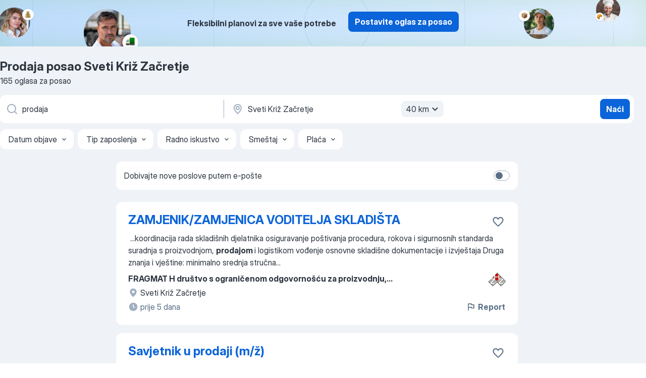

--- FILE ---
content_type: text/html
request_url: https://hr.jooble.org/posao-prodaja/Sveti-Kri%C5%BE-Za%C4%8Dretje
body_size: 87163
content:
<!DOCTYPE html><html lang="hr" xmlns="http://www.w3.org/1999/xhtml"><head><meta charset="utf-8"><link data-chunk="app" rel="stylesheet" href="/assets/app.7324e65269e8202330a9.css"><link data-chunk="SERP" rel="stylesheet" href="/assets/SERP.04657a1bc3acf7120258.css"><meta name="viewport" content="width=device-width,initial-scale=1.0,maximum-scale=5" /><meta property="og:site_name" content="Jooble" /><meta property="og:locale" content="hr" /><meta property="og:type" content="website" /><meta name="msvalidate.01" content="4E93DB804C5CCCD5B3AFF7486D4B2757" /><meta name="format-detection" content="telephone=no"><link rel="preconnect" href="https://www.googletagmanager.com" /><link rel="preconnect" href="https://www.google-analytics.com" /><link rel="dns-prefetch" href="https://www.google.com" /><link rel="dns-prefetch" href="https://apis.google.com" /><link rel="dns-prefetch" href="https://connect.facebook.net" /><link rel="dns-prefetch" href="https://www.facebook.com" /><link href="https://data-hr.jooble.org/assets/fonts/inter-display.css" rel="stylesheet"><link href="https://data-hr.jooble.org/assets/fonts/segoe.css" rel="stylesheet"><link rel="apple-touch-icon" href="/assets/images/favicon/ua/apple-touch-icon.png?v=4" /><link rel="apple-touch-icon" sizes="57x57" href="/assets/images/favicon/ua/apple-touch-icon-57x57.png?v=4" /><link rel="apple-touch-icon" sizes="60x60" href="/assets/images/favicon/ua/apple-touch-icon-60x60.png?v=4" /><link rel="apple-touch-icon" sizes="72x72" href="/assets/images/favicon/ua/apple-touch-icon-72x72.png?v=4" /><link rel="apple-touch-icon" sizes="76x76" href="/assets/images/favicon/ua/apple-touch-icon-76x76.png?v=4" /><link rel="apple-touch-icon" sizes="114x114" href="/assets/images/favicon/ua/apple-touch-icon-114x114.png?v=4" /><link rel="apple-touch-icon" sizes="120x120" href="/assets/images/favicon/ua/apple-touch-icon-120x120.png?v=4" /><link rel="apple-touch-icon" sizes="144x144" href="/assets/images/favicon/ua/apple-touch-icon-144x144.png?v=4" /><link rel="apple-touch-icon" sizes="152x152" href="/assets/images/favicon/ua/apple-touch-icon-152x152.png?v=4" /><link rel="apple-touch-icon" sizes="180x180" href="/assets/images/favicon/ua/apple-touch-icon-180x180.png?v=4" /><link rel="icon" type="image/png" sizes="16x16" href="/assets/images/favicon/ua/favicon-16x16.png?v=4"><link rel="icon" type="image/png" sizes="32x32" href="/assets/images/favicon/ua/favicon-32x32.png?v=4"><link rel="icon" type="image/png" sizes="48x48" href="/assets/images/favicon/ua/android-chrome-48x48.png?v=4"><link rel="icon" type="image/png" sizes="96x96" href="/assets/images/favicon/ua/android-chrome-96x96.png?v=4"><link rel="icon" type="image/png" sizes="144x144" href="/assets/images/favicon/ua/android-chrome-144x144.png?v=4"><link rel="icon" type="image/png" sizes="192x192" href="/assets/images/favicon/ua/android-chrome-192x192.png?v=4"><link rel="icon" type="image/png" sizes="194x194" href="/assets/images/favicon/ua/favicon-194x194.png?v=4"><link rel="icon" type="image/png" sizes="256x256" href="/assets/images/favicon/ua/android-chrome-256x256.png?v=4"><link rel="icon" type="image/png" sizes="384x384" href="/assets/images/favicon/ua/android-chrome-384x384.png?v=4"><link rel="icon" type="image/png" sizes="512x512" href="/assets/images/favicon/ua/android-chrome-512x512.png?v=4"><link rel="shortcut icon" type="image/x-icon" href="/assets/images/favicon/ua/favicon-ua.ico?v=4"><link rel="icon" href="/assets/images/favicon/ua/icon.svg?v=4" sizes="any" type="image/svg+xml"><meta name="msapplication-tooltip" content="Jooble"><meta name="msapplication-config" content="/browserconfig.xml"><meta name="msapplication-TileColor" content="#ffffff"><meta name="msapplication-TileImage" content="/assets/images/favicon/ua/mstile-144x144.png?v=4"><meta name="theme-color" content="#ffffff"><meta name="ir-site-verification-token" content="-1337664224"><script type="text/javascript" charset="utf-8">(function(g,o){g[o]=g[o]||function(){(g[o]['q']=g[o]['q']||[]).push(arguments)},g[o]['t']=1*new Date})(window,'_googCsa'); </script><script>!function(){if('PerformanceLongTaskTiming' in window) {var g=window.__tti={e:[]};g.o = new PerformanceObserver(function(l){g.e = g.e.concat(l.getEntries())});g.o.observe({entryTypes:['longtask']})}}();</script><script>!function(){var e,t,n,i,r={passive:!0,capture:!0},a=new Date,o=function(){i=[],t=-1,e=null,f(addEventListener)},c=function(i,r){e||(e=r,t=i,n=new Date,f(removeEventListener),u())},u=function(){if(t>=0&&t<n-a){var r={entryType:"first-input",name:e.type,target:e.target,cancelable:e.cancelable,startTime:e.timeStamp,processingStart:e.timeStamp+t};i.forEach((function(e){e(r)})),i=[]}},s=function(e){if(e.cancelable){var t=(e.timeStamp>1e12?new Date:performance.now())-e.timeStamp;"pointerdown"==e.type?function(e,t){var n=function(){c(e,t),a()},i=function(){a()},a=function(){removeEventListener("pointerup",n,r),removeEventListener("pointercancel",i,r)};addEventListener("pointerup",n,r),addEventListener("pointercancel",i,r)}(t,e):c(t,e)}},f=function(e){["mousedown","keydown","touchstart","pointerdown"].forEach((function(t){return e(t,s,r)}))},p="hidden"===document.visibilityState?0:1/0;addEventListener("visibilitychange",(function e(t){"hidden"===document.visibilityState&&(p=t.timeStamp,removeEventListener("visibilitychange",e,!0))}),!0);o(),self.webVitals={firstInputPolyfill:function(e){i.push(e),u()},resetFirstInputPolyfill:o,get firstHiddenTime(){return p}}}();</script><title data-rh="true">Hitno! Posao: Prodaja Sveti Križ Začretje — 165 aktualnih poslova — Jooble™</title><link data-rh="true" rel="canonical" href="https://hr.jooble.org/posao-prodaja/Sveti-Kri%C5%BE-Za%C4%8Dretje"/><link data-rh="true" hreflang="hr-HR" rel="alternate" href="https://hr.jooble.org/posao-prodaja/Sveti-Kri%C5%BE-Za%C4%8Dretje"/><meta data-rh="true" name="keywords" content="Prodaja posao Sveti Križ Začretje, poslovi Prodaja Sveti Križ Začretje, posao, poslovi"/><meta data-rh="true" name="description" content="Pretraga posla Prodaja Sveti Križ Začretje. Najnoviji poslovi. Pouzdani poslodavci. Besplatan, brz i povoljan način da pronađete posao između 7.900+ oglasa za posao. Puno, nepuno radno vrijeme, honorarni posao. Konkurentna plaća. Informacija o poslodavcima. Počnite novu karijeru upravo sada!"/><meta data-rh="true" property="og:image" content="/assets/images/open_graph/og_image.png"/><meta data-rh="true" property="og:url" content="https://hr.jooble.org/posao-prodaja/Sveti-Kri%C5%BE-Za%C4%8Dretje"/><meta data-rh="true" property="og:title" content="Hitno! Posao: Prodaja Sveti Križ Začretje — 165 aktualnih poslova — Jooble™"/><meta data-rh="true" property="og:description" content="Pretraga posla Prodaja Sveti Križ Začretje. Najnoviji poslovi. Pouzdani poslodavci. Besplatan, brz i povoljan način da pronađete posao između 7.900+ oglasa za posao. Puno, nepuno radno vrijeme, honorarni posao. Konkurentna plaća. Informacija o poslodavcima. Počnite novu karijeru upravo sada!"/><script data-rh="true" type="application/ld+json">{"@context":"https://schema.org","@type":"BreadcrumbList","itemListElement":[[{"@type":"ListItem","position":1,"item":{"@id":"https://hr.jooble.org","name":"Poslovi"}},{"@type":"ListItem","position":2,"item":{"@id":"https://hr.jooble.org/posao/Sveti-Kri%C5%BE-Za%C4%8Dretje","name":"Posao Sveti Križ Začretje"}},{"@type":"ListItem","position":3,"item":{"@id":"https://hr.jooble.org/posao-prodaja","name":"Prodaja"}},{"@type":"ListItem","position":4,"item":{"name":"Prodaja Sveti Križ Začretje"}}]]}</script><script data-rh="true" type="application/ld+json">{"@context":"https://schema.org","@type":"ItemList","numberOfItems":165,"itemListElement":[[{"@type":"ListItem","position":1,"url":"https://hr.jooble.org/jdp/1062075596076297610"},{"@type":"ListItem","position":2,"url":"https://hr.jooble.org/jdp/-3831514256003572780"},{"@type":"ListItem","position":3,"url":"https://hr.jooble.org/jdp/5056154945452891266"},{"@type":"ListItem","position":4,"url":"https://hr.jooble.org/jdp/4297719603064865344"},{"@type":"ListItem","position":5,"url":"https://hr.jooble.org/jdp/-8596596554789426828"},{"@type":"ListItem","position":6,"url":"https://hr.jooble.org/jdp/-990901500693772138"},{"@type":"ListItem","position":7,"url":"https://hr.jooble.org/jdp/3631242153178246485"},{"@type":"ListItem","position":8,"url":"https://hr.jooble.org/jdp/-307372023570507840"},{"@type":"ListItem","position":9,"url":"https://hr.jooble.org/jdp/-5151692978265565265"},{"@type":"ListItem","position":10,"url":"https://hr.jooble.org/jdp/-4765903484105328388"},{"@type":"ListItem","position":11,"url":"https://hr.jooble.org/jdp/1373404040059976889"},{"@type":"ListItem","position":12,"url":"https://hr.jooble.org/jdp/8312998460759967419"},{"@type":"ListItem","position":13,"url":"https://hr.jooble.org/jdp/6920665154863449725"},{"@type":"ListItem","position":14,"url":"https://hr.jooble.org/jdp/-1375723595705377881"},{"@type":"ListItem","position":15,"url":"https://hr.jooble.org/jdp/6143479457982507653"},{"@type":"ListItem","position":16,"url":"https://hr.jooble.org/jdp/-321843730893328675"},{"@type":"ListItem","position":17,"url":"https://hr.jooble.org/jdp/-6983108842747847361"},{"@type":"ListItem","position":18,"url":"https://hr.jooble.org/jdp/3252618856070869910"},{"@type":"ListItem","position":19,"url":"https://hr.jooble.org/jdp/-8790544077709058239"},{"@type":"ListItem","position":20,"url":"https://hr.jooble.org/jdp/-9113974182468375838"},{"@type":"ListItem","position":21,"url":"https://hr.jooble.org/jdp/-5121154359372981161"},{"@type":"ListItem","position":22,"url":"https://hr.jooble.org/jdp/8672179873690516241"},{"@type":"ListItem","position":23,"url":"https://hr.jooble.org/jdp/6499704742896310631"},{"@type":"ListItem","position":24,"url":"https://hr.jooble.org/jdp/-2822151944530964031"},{"@type":"ListItem","position":25,"url":"https://hr.jooble.org/jdp/2963076274582485915"},{"@type":"ListItem","position":26,"url":"https://hr.jooble.org/jdp/1305780714175489849"},{"@type":"ListItem","position":27,"url":"https://hr.jooble.org/jdp/353948345963327911"},{"@type":"ListItem","position":28,"url":"https://hr.jooble.org/jdp/-4819745847720241480"},{"@type":"ListItem","position":29,"url":"https://hr.jooble.org/jdp/-8560518845790707613"},{"@type":"ListItem","position":30,"url":"https://hr.jooble.org/jdp/8780760557996877336"}]]}</script></head><body ondragstart="return false"><div id="app"><div class="zR2N9v"><div class="_1G2nM4"><div></div><div class="AdTIXI woPAA+"><div class="VE4p9u"><img class="DQhyy9" src="/assets/images/new_lead_generation_banner/balkansManagers/moneyManager.png" alt="recommendations"/><img class="mTzoVA" src="/assets/images/new_lead_generation_banner/balkansManagers/carManager.png" alt="recommendations"/><img class="gLHmAV" src="/assets/images/new_lead_generation_banner/balkansManagers/boxManager.png" alt="recommendations"/><img class="Xn743Z" src="/assets/images/new_lead_generation_banner/balkansManagers/crouasantManager.png" alt="recommendations"/><img class="_69aNPU" src="/assets/images/new_lead_generation_banner/balkansManagers/littleCircle.png" alt="ellipse1"/><img class="hZRTn-" src="/assets/images/new_lead_generation_banner/balkansManagers/middleCircle.png" alt="ellipse2"/><img class="SnOgsk" src="/assets/images/new_lead_generation_banner/balkansManagers/largeCircle.png" alt="ellipse3"/></div><div class="_0nboYv"><p class="vtU8oW">Fleksibilni planovi za sve vaše potrebe</p><div class="IzeitS GsYJWj"><a class="yJhQFR PXIcBe _3JjIut E3AGJQ jsQWug PnPr9y" target="_blank" data-test-name="_newLeadGenerationEmployerButton" href="/employer/promo?eref=leadgenbanner">Postavite oglas za posao</a></div></div></div><div id="serpContainer" class="_0CG45k"><div class="+MdXgT"><header class="VavEB9"><div class="qD9dwK"><h1 class="_518B8Z">Prodaja posao Sveti Križ Začretje</h1><div company="p" class="cXVOTD">165 oglasa za posao</div></div><div class=""><form class="CXE+FW" data-test-name="_searchForm"><div class="tXoMlu"><div class="kySr3o EIHqTW"><div class="H-KSNn"><div class="Y6LTZC RKazSn"><div class="_0vIToK"><svg class="BC4g2E abyhUO gexuVd kPZVKg"><use xlink:href="/assets/sprite.1oxueCVBzlo-hocQRlhy.svg#icon-magnifier-usage"></use></svg><input id="input_:R55j8h:" class="_2cXMBT aHpE4r _5sX2B+" placeholder="Tražim natječaje..." type="text" spellcheck="false" name="keyword" autoComplete="off" autoCapitalize="off" data-test-name="_searchFormKeywordInput" aria-label="Navedite kakav posao tražite" value="prodaja"/></div></div></div></div><div class="kySr3o _9+Weu7"><div class="H-KSNn"><div class="Y6LTZC RKazSn"><div class="_0vIToK"><svg class="BC4g2E abyhUO gexuVd kPZVKg"><use xlink:href="/assets/sprite.1oxueCVBzlo-hocQRlhy.svg#icon-map_marker-usage"></use></svg><input id="tbRegion" class="_2cXMBT aHpE4r _5sX2B+" placeholder="Županije..." type="text" spellcheck="false" name="region" autoComplete="off" autoCapitalize="off" data-test-name="_searchFormRegionInput" aria-label="Navedite grad u kojem tražite posao" value="Sveti Križ Začretje"/></div><div class="hQwOE1"><div class="-xWR9w" data-test-name="_radiusSelect"><button type="button" class="VMdYVt i6dNg1 oUsVL7 -A9fYs mO9zne">40 km<span class="njVmSf"><svg class="KaSFrq JAzKjj GM7Sgs MQl7R9"><use xlink:href="/assets/sprite.1oxueCVBzlo-hocQRlhy.svg#icon-chevron_down-usage"></use></svg></span></button></div></div></div></div></div></div><button type="submit" class="VMdYVt i6dNg1 oUsVL7 xVPKbj ZuTpxY">Naći</button></form></div><div class="p7hDF8"><div class="apmZrt" data-test-name="_smartTagsFilter" role="region" aria-label="Filters"><button type="button" class="wYznI5"><span class="_1apRDx">Datum objave</span><svg class="KaSFrq DuJhnH GM7Sgs _398Jb4"><use xlink:href="/assets/sprite.1oxueCVBzlo-hocQRlhy.svg#icon-chevron_down-usage"></use></svg></button><button type="button" class="wYznI5"><span class="_1apRDx">Tip zaposlenja</span><svg class="KaSFrq DuJhnH GM7Sgs _398Jb4"><use xlink:href="/assets/sprite.1oxueCVBzlo-hocQRlhy.svg#icon-chevron_down-usage"></use></svg></button><button type="button" class="wYznI5"><span class="_1apRDx">Radno iskustvo</span><svg class="KaSFrq DuJhnH GM7Sgs _398Jb4"><use xlink:href="/assets/sprite.1oxueCVBzlo-hocQRlhy.svg#icon-chevron_down-usage"></use></svg></button><button type="button" class="wYznI5"><span class="_1apRDx">Smeštaj</span><svg class="KaSFrq DuJhnH GM7Sgs _398Jb4"><use xlink:href="/assets/sprite.1oxueCVBzlo-hocQRlhy.svg#icon-chevron_down-usage"></use></svg></button><button type="button" class="wYznI5"><span class="_1apRDx">Plaća</span><svg class="KaSFrq DuJhnH GM7Sgs _398Jb4"><use xlink:href="/assets/sprite.1oxueCVBzlo-hocQRlhy.svg#icon-chevron_down-usage"></use></svg></button></div></div></header><div class="y+s7YY"><div class="Amjssv"><main class="toVmC+" role="main"><div class="NeCPdn" id="topBarContainer"><div class="dKIuea"><div class="pfddcp xPgV1+"><div class="Z7rxKJ"><span class="ahUpuK">Dobivajte nove poslove putem e-pošte</span><div class="rV3P9b H6hBvI RDT4pD seXaaO"><input id="SubscriptionSwitcher" type="checkbox" tabindex="-1" aria-label="SubscriptionSwitcher"/><label for="SubscriptionSwitcher" tabindex="0" role="switch" aria-checked="false" data-focus-target="SubscriptionSwitcher"><span data-switch="pill" data-caption="false"><span data-switch="round"></span></span></label></div></div></div></div></div><div class="bXbgrv" id="serpContent"><div><div class="infinite-scroll-component__outerdiv"><div class="infinite-scroll-component ZbPfXY _serpContentBlock" style="height:auto;overflow:auto;-webkit-overflow-scrolling:touch"><div><ul class="kiBEcn"><li></li><li><div id="1062075596076297610" data-test-name="_jobCard" class="+n4WEb rHG1ci"><div class="_9q4Aij"><h2 class="jA9gFS dUatPc"><a class="_8w9Ce2 tUC4Fj _6i4Nb0 wtCvxI job_card_link" target="_blank" href="https://hr.jooble.org/jdp/1062075596076297610">ZAMJENIK/ZAMJENICA VODITELJA SKLADIŠTA</a></h2><div class="_5A-eEY"><div class="Bdpujj"><button type="button" class="ZapzXe _9WpygY XEfYdx JFkX+L vMdXr7 RNbuqd" data-test-name="jobFavoritesButton__1062075596076297610" aria-label="Sačuvati oglas u omiljenom"><span class="H2e2t1 +gVFyQ"><svg class="KaSFrq JAzKjj _0ng4na"><use xlink:href="/assets/sprite.1oxueCVBzlo-hocQRlhy.svg#icon-heart_outline-usage"></use></svg></span></button></div></div></div><div><div class="QZH8mt"><div class="GEyos4">&nbsp;...<span>koordinacija rada skladišnih djelatnika 
 osiguravanje poštivanja procedura, rokova i sigurnosnih standarda 
 suradnja s proizvodnjom, </span><b>prodajom </b><span>i logistikom 
 vođenje osnovne skladišne dokumentacije i izvještaja  
  Druga znanja i vještine:   
 minimalno srednja stručna</span>...&nbsp;</div><div class="rvi8+s"></div></div><div class="L4BhzZ wrapper__new_tags_design bLrJMm"><div class="j+648w"><button type="button" class="ZapzXe _9WpygY JFkX+L vMdXr7 _9ofHq7" data-test-name="_reportJobButtonSerp"><span class="H2e2t1 w87w0E"><svg class="KaSFrq xY3sEm _0ng4na cS9jE1"><use xlink:href="/assets/sprite.1oxueCVBzlo-hocQRlhy.svg#icon-flag-usage"></use></svg></span>Report</button><img src="/css/images/plogo/10.gif" class="yUFQEM" aria-hidden="true" alt="dteCompanyLogo"/></div><div class="E6E0jY"><div class="pXyhD4 VeoRvG"><div class="heru4z"><p class="z6WlhX" data-test-name="_companyName">FRAGMAT H društvo s ograničenom odgovornošću za proizvodnju,...</p></div></div><div class="blapLw gj1vO6 fhg31q nxYYVJ" tabindex="-1"><svg class="BC4g2E c6AqqO gexuVd kE3ssB DlQ0Ty icon_gray_soft mdorqd"><use xlink:href="/assets/sprite.1oxueCVBzlo-hocQRlhy.svg#icon-map_marker_filled-usage"></use></svg><div class="caption NTRJBV">Sveti Križ Začretje</div></div><div class="blapLw gj1vO6 fhg31q fGYTou"><svg class="BC4g2E c6AqqO gexuVd kE3ssB DlQ0Ty icon_gray_soft jjtReA"><use xlink:href="/assets/sprite.1oxueCVBzlo-hocQRlhy.svg#icon-clock_filled-usage"></use></svg><div class="caption Vk-5Da">prije 5 dana</div></div></div></div></div></div></li><li><div id="-3831514256003572780" data-test-name="_jobCard" class="+n4WEb rHG1ci"><div class="_9q4Aij"><h2 class="jA9gFS dUatPc"><a class="_8w9Ce2 tUC4Fj _6i4Nb0 wtCvxI job_card_link" target="_blank" href="https://hr.jooble.org/jdp/-3831514256003572780">Savjetnik u prodaji (m/ž)</a></h2><div class="_5A-eEY"><div class="Bdpujj"><button type="button" class="ZapzXe _9WpygY XEfYdx JFkX+L vMdXr7 RNbuqd" data-test-name="jobFavoritesButton__-3831514256003572780" aria-label="Sačuvati oglas u omiljenom"><span class="H2e2t1 +gVFyQ"><svg class="KaSFrq JAzKjj _0ng4na"><use xlink:href="/assets/sprite.1oxueCVBzlo-hocQRlhy.svg#icon-heart_outline-usage"></use></svg></span></button></div></div></div><div><div class="QZH8mt"><div class="GEyos4">Mjesto rada: Zagreb (CCW i Avenue mall)

Što ćeš raditi:

~Prodavat ćeš proizvode, usluge i specifična rješenja privatnim korisnicima i savjetovati ih u A1 prodajnom shopu
~Rješavat ćeš korisničke upite, prigovore i tehničke upite
~Pružat ćeš podršku korisnicima i...</div><div class="rvi8+s"></div></div><div class="L4BhzZ wrapper__new_tags_design bLrJMm"><div class="j+648w"><button type="button" class="ZapzXe _9WpygY JFkX+L vMdXr7 _9ofHq7" data-test-name="_reportJobButtonSerp"><span class="H2e2t1 w87w0E"><svg class="KaSFrq xY3sEm _0ng4na cS9jE1"><use xlink:href="/assets/sprite.1oxueCVBzlo-hocQRlhy.svg#icon-flag-usage"></use></svg></span>Report</button><img src="/css/images/company/335708_-2716316939710698610.png" class="_3hk3rl" aria-hidden="true" alt="dteCompanyLogo"/></div><div class="E6E0jY"><div class="pXyhD4 VeoRvG"><div class="heru4z"><p class="z6WlhX" data-test-name="_companyName">Manpower Hrvatska</p></div></div><a href="https://hr.jooble.org/posao/Zagreb" class="blapLw gj1vO6 fhg31q nxYYVJ" tabindex="-1"><svg class="BC4g2E c6AqqO gexuVd kE3ssB DlQ0Ty icon_gray_soft mdorqd"><use xlink:href="/assets/sprite.1oxueCVBzlo-hocQRlhy.svg#icon-map_marker_filled-usage"></use></svg><div class="caption NTRJBV">Zagreb</div></a><div class="blapLw gj1vO6 fhg31q fGYTou"><svg class="BC4g2E c6AqqO gexuVd kE3ssB DlQ0Ty icon_gray_soft jjtReA"><use xlink:href="/assets/sprite.1oxueCVBzlo-hocQRlhy.svg#icon-clock_filled-usage"></use></svg><div class="caption Vk-5Da">pre 2 meseci</div></div></div></div></div></div></li><li><div id="5056154945452891266" data-test-name="_jobCard" class="+n4WEb rHG1ci"><div class="_9q4Aij"><h2 class="jA9gFS dUatPc"><a class="_8w9Ce2 tUC4Fj _6i4Nb0 wtCvxI job_card_link" target="_blank" href="https://hr.jooble.org/jdp/5056154945452891266">Savjetnik u terenskoj prodaji (m/ž)</a></h2><div class="_5A-eEY"><div class="Bdpujj"><button type="button" class="ZapzXe _9WpygY XEfYdx JFkX+L vMdXr7 RNbuqd" data-test-name="jobFavoritesButton__5056154945452891266" aria-label="Sačuvati oglas u omiljenom"><span class="H2e2t1 +gVFyQ"><svg class="KaSFrq JAzKjj _0ng4na"><use xlink:href="/assets/sprite.1oxueCVBzlo-hocQRlhy.svg#icon-heart_outline-usage"></use></svg></span></button></div></div></div><div><div class="QZH8mt"><div class="GEyos4"><span>Manpower Hrvatska za svog klijenta A1 Hrvatska d.o.o. traži više kandidata za poziciju: 

Savjetnik u terenskoj </span><b>prodaji </b><span>(m/ž)

Mjesto rada: Slavonski Brod, Križevci, Zagreb, Karlovac, Rijeka, Pula, Zadar, Pula

Opis posla:
~Širenje A1 baze putem izravne komunikacije</span>...&nbsp;</div><div class="rvi8+s"></div></div><div class="L4BhzZ wrapper__new_tags_design bLrJMm"><div class="j+648w"><button type="button" class="ZapzXe _9WpygY JFkX+L vMdXr7 _9ofHq7" data-test-name="_reportJobButtonSerp"><span class="H2e2t1 w87w0E"><svg class="KaSFrq xY3sEm _0ng4na cS9jE1"><use xlink:href="/assets/sprite.1oxueCVBzlo-hocQRlhy.svg#icon-flag-usage"></use></svg></span>Report</button><img src="/css/images/company/335708_-2716316939710698610.png" class="_3hk3rl" aria-hidden="true" alt="dteCompanyLogo"/></div><div class="E6E0jY"><div class="pXyhD4 VeoRvG"><div class="heru4z"><p class="z6WlhX" data-test-name="_companyName">Manpower Hrvatska</p></div></div><a href="https://hr.jooble.org/posao/Zagreb" class="blapLw gj1vO6 fhg31q nxYYVJ" tabindex="-1"><svg class="BC4g2E c6AqqO gexuVd kE3ssB DlQ0Ty icon_gray_soft mdorqd"><use xlink:href="/assets/sprite.1oxueCVBzlo-hocQRlhy.svg#icon-map_marker_filled-usage"></use></svg><div class="caption NTRJBV">Zagreb</div></a><div class="blapLw gj1vO6 fhg31q fGYTou"><svg class="BC4g2E c6AqqO gexuVd kE3ssB DlQ0Ty icon_gray_soft jjtReA"><use xlink:href="/assets/sprite.1oxueCVBzlo-hocQRlhy.svg#icon-clock_filled-usage"></use></svg><div class="caption Vk-5Da">pre 2 meseci</div></div></div></div></div></div></li><li><div id="4297719603064865344" data-test-name="_jobCard" class="+n4WEb rHG1ci"><div class="_9q4Aij"><h2 class="jA9gFS dUatPc"><a class="_8w9Ce2 tUC4Fj _6i4Nb0 wtCvxI job_card_link" target="_blank" href="https://hr.jooble.org/jdp/4297719603064865344">PRODAVAČ/PRODAVAČICA</a></h2><div class="_5A-eEY"><div class="Bdpujj"><button type="button" class="ZapzXe _9WpygY XEfYdx JFkX+L vMdXr7 RNbuqd" data-test-name="jobFavoritesButton__4297719603064865344" aria-label="Sačuvati oglas u omiljenom"><span class="H2e2t1 +gVFyQ"><svg class="KaSFrq JAzKjj _0ng4na"><use xlink:href="/assets/sprite.1oxueCVBzlo-hocQRlhy.svg#icon-heart_outline-usage"></use></svg></span></button></div></div></div><div><div class="QZH8mt"><div class="GEyos4">&nbsp;...<span>Posloprimac  
 
 
  Razina obrazovanja:    Srednja škola 3 godine      Radno iskustvo:   6 mjeseci      Ostale informacije: </span><b>Prodaja </b><span>prehrambenih i neprehrambenih proizvoda.   
 
  Poslodavac  
 
 
  Poslodavac:    TRGOVINA-TRANSPORT-UGOSTITELJSTVO "MIŠAK", Darko</span>...&nbsp;</div><div class="rvi8+s"></div></div><div class="L4BhzZ wrapper__new_tags_design bLrJMm"><div class="j+648w"><button type="button" class="ZapzXe _9WpygY JFkX+L vMdXr7 _9ofHq7" data-test-name="_reportJobButtonSerp"><span class="H2e2t1 w87w0E"><svg class="KaSFrq xY3sEm _0ng4na cS9jE1"><use xlink:href="/assets/sprite.1oxueCVBzlo-hocQRlhy.svg#icon-flag-usage"></use></svg></span>Report</button><img src="/css/images/plogo/10.gif" class="yUFQEM" aria-hidden="true" alt="dteCompanyLogo"/></div><div class="E6E0jY"><div class="pXyhD4 VeoRvG"><div class="heru4z"><p class="z6WlhX" data-test-name="_companyName">TRGOVINA-TRANSPORT-UGOSTITELJSTVO &quot;MIŠAK&quot;, Darko Mišak, Svet...</p></div></div><div class="blapLw gj1vO6 fhg31q nxYYVJ" tabindex="-1"><svg class="BC4g2E c6AqqO gexuVd kE3ssB DlQ0Ty icon_gray_soft mdorqd"><use xlink:href="/assets/sprite.1oxueCVBzlo-hocQRlhy.svg#icon-map_marker_filled-usage"></use></svg><div class="caption NTRJBV">Sveti Križ Začretje</div></div><div class="blapLw gj1vO6 fhg31q fGYTou"><svg class="BC4g2E c6AqqO gexuVd kE3ssB DlQ0Ty icon_gray_soft jjtReA"><use xlink:href="/assets/sprite.1oxueCVBzlo-hocQRlhy.svg#icon-clock_filled-usage"></use></svg><div class="caption Vk-5Da">pre 2 meseci</div></div></div></div></div></div></li><li><div id="-8596596554789426828" data-test-name="_jobCard" class="+n4WEb rHG1ci"><div class="_9q4Aij"><h2 class="jA9gFS dUatPc"><a class="_8w9Ce2 tUC4Fj _6i4Nb0 wtCvxI job_card_link" target="_blank" href="https://hr.jooble.org/jdp/-8596596554789426828">Savjetnik u prodaji - Shop (m/ž)</a></h2><div class="_5A-eEY"><div class="Bdpujj"><button type="button" class="ZapzXe _9WpygY XEfYdx JFkX+L vMdXr7 RNbuqd" data-test-name="jobFavoritesButton__-8596596554789426828" aria-label="Sačuvati oglas u omiljenom"><span class="H2e2t1 +gVFyQ"><svg class="KaSFrq JAzKjj _0ng4na"><use xlink:href="/assets/sprite.1oxueCVBzlo-hocQRlhy.svg#icon-heart_outline-usage"></use></svg></span></button></div></div></div><div><div class="QZH8mt"><div class="GEyos4"><span>Manpower Hrvatska za svog klijenta traži osobu na poziciji:

Savjetnik u </span><b>prodaji </b><span>- Shop (m/ž)


Mjesto rada: Zagreb, Split

 Opis posla:

~Prodavat ćeš proizvode, usluge i specifična rješenja privatnim korisnicima
~savjetovati ih u A1 prodajnom shopu
~Rješavat</span>...&nbsp;</div><div class="rvi8+s"></div></div><div class="L4BhzZ wrapper__new_tags_design bLrJMm"><div class="j+648w"><button type="button" class="ZapzXe _9WpygY JFkX+L vMdXr7 _9ofHq7" data-test-name="_reportJobButtonSerp"><span class="H2e2t1 w87w0E"><svg class="KaSFrq xY3sEm _0ng4na cS9jE1"><use xlink:href="/assets/sprite.1oxueCVBzlo-hocQRlhy.svg#icon-flag-usage"></use></svg></span>Report</button><img src="/css/images/company/335708_-2716316939710698610.png" class="_3hk3rl" aria-hidden="true" alt="dteCompanyLogo"/></div><div class="E6E0jY"><div class="pXyhD4 VeoRvG"><div class="heru4z"><p class="z6WlhX" data-test-name="_companyName">Manpower Hrvatska</p></div></div><a href="https://hr.jooble.org/posao/Zagreb" class="blapLw gj1vO6 fhg31q nxYYVJ" tabindex="-1"><svg class="BC4g2E c6AqqO gexuVd kE3ssB DlQ0Ty icon_gray_soft mdorqd"><use xlink:href="/assets/sprite.1oxueCVBzlo-hocQRlhy.svg#icon-map_marker_filled-usage"></use></svg><div class="caption NTRJBV">Zagreb</div></a><div class="blapLw gj1vO6 fhg31q fGYTou"><svg class="BC4g2E c6AqqO gexuVd kE3ssB DlQ0Ty icon_gray_soft jjtReA"><use xlink:href="/assets/sprite.1oxueCVBzlo-hocQRlhy.svg#icon-clock_filled-usage"></use></svg><div class="caption Vk-5Da">pre 2 meseci</div></div></div></div></div></div></li><li><div id="-990901500693772138" data-test-name="_jobCard" class="+n4WEb rHG1ci"><div class="_9q4Aij"><h2 class="jA9gFS dUatPc"><a class="_8w9Ce2 tUC4Fj _6i4Nb0 wtCvxI job_card_link" target="_blank" href="https://hr.jooble.org/jdp/-990901500693772138">Trgovac u prodaji sobnih vrata (m/ž)</a></h2><div class="_5A-eEY"><div class="Bdpujj"><button type="button" class="ZapzXe _9WpygY XEfYdx JFkX+L vMdXr7 RNbuqd" data-test-name="jobFavoritesButton__-990901500693772138" aria-label="Sačuvati oglas u omiljenom"><span class="H2e2t1 +gVFyQ"><svg class="KaSFrq JAzKjj _0ng4na"><use xlink:href="/assets/sprite.1oxueCVBzlo-hocQRlhy.svg#icon-heart_outline-usage"></use></svg></span></button></div></div></div><div><div class="QZH8mt"><div class="GEyos4"><span>Manpower Hrvatska za svog klijenta, renomiranu tvrtku u području </span><b>prodaje </b><span>namještaja, traži djelatnike na poziciji:

Trgovac u prodaji sobnih vrata (m/ž)

Lokacija: Rakitje

Opis posla:
-       Rad sa strankama, priprema i izdavanje robe
-       Rješavanje reklamacija</span>...&nbsp;</div><div class="rvi8+s"></div></div><div class="L4BhzZ wrapper__new_tags_design bLrJMm"><div class="j+648w"><button type="button" class="ZapzXe _9WpygY JFkX+L vMdXr7 _9ofHq7" data-test-name="_reportJobButtonSerp"><span class="H2e2t1 w87w0E"><svg class="KaSFrq xY3sEm _0ng4na cS9jE1"><use xlink:href="/assets/sprite.1oxueCVBzlo-hocQRlhy.svg#icon-flag-usage"></use></svg></span>Report</button><img src="/css/images/company/335708_-2716316939710698610.png" class="_3hk3rl" aria-hidden="true" alt="dteCompanyLogo"/></div><div class="E6E0jY"><div class="pXyhD4 VeoRvG"><div class="heru4z"><p class="z6WlhX" data-test-name="_companyName">Manpower Hrvatska</p></div></div><a href="https://hr.jooble.org/posao/Rakitje" class="blapLw gj1vO6 fhg31q nxYYVJ" tabindex="-1"><svg class="BC4g2E c6AqqO gexuVd kE3ssB DlQ0Ty icon_gray_soft mdorqd"><use xlink:href="/assets/sprite.1oxueCVBzlo-hocQRlhy.svg#icon-map_marker_filled-usage"></use></svg><div class="caption NTRJBV">Rakitje</div></a><div class="blapLw gj1vO6 fhg31q fGYTou"><svg class="BC4g2E c6AqqO gexuVd kE3ssB DlQ0Ty icon_gray_soft jjtReA"><use xlink:href="/assets/sprite.1oxueCVBzlo-hocQRlhy.svg#icon-clock_filled-usage"></use></svg><div class="caption Vk-5Da">pre 2 meseci</div></div></div></div></div></div></li><li><div id="3631242153178246485" data-test-name="_jobCard" class="+n4WEb rHG1ci"><div class="_9q4Aij"><h2 class="jA9gFS dUatPc"><a class="_8w9Ce2 tUC4Fj _6i4Nb0 wtCvxI job_card_link" target="_blank" href="https://hr.jooble.org/jdp/3631242153178246485">ARHITEKT U ODJELU PROJEKATA/ARHITEKTICA U ODJELU PROJEKATA</a></h2><div class="_5A-eEY"><div class="Bdpujj"><button type="button" class="ZapzXe _9WpygY XEfYdx JFkX+L vMdXr7 RNbuqd" data-test-name="jobFavoritesButton__3631242153178246485" aria-label="Sačuvati oglas u omiljenom"><span class="H2e2t1 +gVFyQ"><svg class="KaSFrq JAzKjj _0ng4na"><use xlink:href="/assets/sprite.1oxueCVBzlo-hocQRlhy.svg#icon-heart_outline-usage"></use></svg></span></button></div></div></div><div><div class="QZH8mt"><div class="GEyos4">&nbsp;...<span>proizvoda te na razvoju i doradi postojećih proizvoda u svrhu korištenja u pojedinim projektima, 
- upravljanje razvojem tima projektne </span><b>prodaje </b><span>te njihovo motiviranje u ostvarenju poslovnih ciljeva, praćenje rezultata rada, 
- definiranje ciljeva u okviru područja</span>...&nbsp;</div><div class="rvi8+s"></div></div><div class="L4BhzZ wrapper__new_tags_design bLrJMm"><div class="j+648w"><button type="button" class="ZapzXe _9WpygY JFkX+L vMdXr7 _9ofHq7" data-test-name="_reportJobButtonSerp"><span class="H2e2t1 w87w0E"><svg class="KaSFrq xY3sEm _0ng4na cS9jE1"><use xlink:href="/assets/sprite.1oxueCVBzlo-hocQRlhy.svg#icon-flag-usage"></use></svg></span>Report</button><img src="/css/images/plogo/10.gif" class="yUFQEM" aria-hidden="true" alt="dteCompanyLogo"/></div><div class="E6E0jY"><div class="pXyhD4 VeoRvG"><div class="heru4z"><p class="z6WlhX" data-test-name="_companyName">PROSTORIA d.o.o. za proizvodnju, trgovinu i usluge</p></div></div><div class="blapLw gj1vO6 fhg31q nxYYVJ" tabindex="-1"><svg class="BC4g2E c6AqqO gexuVd kE3ssB DlQ0Ty icon_gray_soft mdorqd"><use xlink:href="/assets/sprite.1oxueCVBzlo-hocQRlhy.svg#icon-map_marker_filled-usage"></use></svg><div class="caption NTRJBV">Sveti Križ Začretje</div></div><div class="blapLw gj1vO6 fhg31q fGYTou"><svg class="BC4g2E c6AqqO gexuVd kE3ssB DlQ0Ty icon_gray_soft jjtReA"><use xlink:href="/assets/sprite.1oxueCVBzlo-hocQRlhy.svg#icon-clock_filled-usage"></use></svg><div class="caption Vk-5Da">pre 2 meseci</div></div></div></div></div></div></li><li></li><li><div id="-307372023570507840" data-test-name="_jobCard" class="+n4WEb rHG1ci"><div class="_9q4Aij"><h2 class="jA9gFS dUatPc"><a class="_8w9Ce2 tUC4Fj _6i4Nb0 wtCvxI job_card_link" target="_blank" href="https://hr.jooble.org/jdp/-307372023570507840">REFERENT/ICA PRODAJE</a></h2><div class="_5A-eEY"><div class="Bdpujj"><button type="button" class="ZapzXe _9WpygY XEfYdx JFkX+L vMdXr7 RNbuqd" data-test-name="jobFavoritesButton__-307372023570507840" aria-label="Sačuvati oglas u omiljenom"><span class="H2e2t1 +gVFyQ"><svg class="KaSFrq JAzKjj _0ng4na"><use xlink:href="/assets/sprite.1oxueCVBzlo-hocQRlhy.svg#icon-heart_outline-usage"></use></svg></span></button></div></div></div><div><div class="QZH8mt"><div class="GEyos4">
 
  Radno mjesto  
 
 
  Mjesto rada:    ZAGREB     Broj traženih radnika:   1    Vrsta zaposlenja:    Na određeno; povećan opseg posla     Radno vrijeme:    Puno radno vrijeme     Smještaj:    Nema smještaja     Naknada za prijevoz:    U cijelosti     Natječaj vrijedi...</div><div class="rvi8+s"></div></div><div class="L4BhzZ wrapper__new_tags_design bLrJMm"><div class="j+648w"><button type="button" class="ZapzXe _9WpygY JFkX+L vMdXr7 _9ofHq7" data-test-name="_reportJobButtonSerp"><span class="H2e2t1 w87w0E"><svg class="KaSFrq xY3sEm _0ng4na cS9jE1"><use xlink:href="/assets/sprite.1oxueCVBzlo-hocQRlhy.svg#icon-flag-usage"></use></svg></span>Report</button><img src="/css/images/plogo/10.gif" class="yUFQEM" aria-hidden="true" alt="dteCompanyLogo"/></div><div class="E6E0jY"><div class="pXyhD4 VeoRvG"><div class="heru4z"><p class="z6WlhX" data-test-name="_companyName">MATIĆ D.O.O. ZA TRGOVINU, USLUGE I GRAĐEVINARSTVO</p></div></div><div class="blapLw gj1vO6 fhg31q nxYYVJ" tabindex="-1"><svg class="BC4g2E c6AqqO gexuVd kE3ssB DlQ0Ty icon_gray_soft mdorqd"><use xlink:href="/assets/sprite.1oxueCVBzlo-hocQRlhy.svg#icon-map_marker_filled-usage"></use></svg><div class="caption NTRJBV">Zagreb</div></div><div class="blapLw gj1vO6 fhg31q fGYTou"><svg class="BC4g2E c6AqqO gexuVd kE3ssB DlQ0Ty icon_gray_soft jjtReA"><use xlink:href="/assets/sprite.1oxueCVBzlo-hocQRlhy.svg#icon-clock_filled-usage"></use></svg><div class="caption Vk-5Da">prije mjesec dana</div></div></div></div></div></div></li><li><div id="-5151692978265565265" data-test-name="_jobCard" class="+n4WEb rHG1ci"><div class="_9q4Aij"><h2 class="jA9gFS dUatPc"><a class="_8w9Ce2 tUC4Fj _6i4Nb0 wtCvxI job_card_link" target="_blank" href="https://hr.jooble.org/jdp/-5151692978265565265">PRODAVAČ/ICA - SAVJETNIK/CA U PRODAJI DJEČJE OPREME</a></h2><div class="_5A-eEY"><div class="Bdpujj"><button type="button" class="ZapzXe _9WpygY XEfYdx JFkX+L vMdXr7 RNbuqd" data-test-name="jobFavoritesButton__-5151692978265565265" aria-label="Sačuvati oglas u omiljenom"><span class="H2e2t1 +gVFyQ"><svg class="KaSFrq JAzKjj _0ng4na"><use xlink:href="/assets/sprite.1oxueCVBzlo-hocQRlhy.svg#icon-heart_outline-usage"></use></svg></span></button></div></div></div><div><div class="QZH8mt"><div class="GEyos4">&nbsp;...<span>Posloprimac  
 
 
  Razina obrazovanja:    Srednja škola 4 godine      Radno iskustvo:    Nije važno      Ostale informacije: Opis polsa: </span><b>prodaja </b><span>i prezentacija proizvoda, komunikacija s dobavljačima, naručivanje i kontrola prijema robe, briga o popunjenosti, rasporedu i</span>...&nbsp;</div><div class="rvi8+s"></div></div><div class="L4BhzZ wrapper__new_tags_design bLrJMm"><div class="j+648w"><button type="button" class="ZapzXe _9WpygY JFkX+L vMdXr7 _9ofHq7" data-test-name="_reportJobButtonSerp"><span class="H2e2t1 w87w0E"><svg class="KaSFrq xY3sEm _0ng4na cS9jE1"><use xlink:href="/assets/sprite.1oxueCVBzlo-hocQRlhy.svg#icon-flag-usage"></use></svg></span>Report</button><img src="/css/images/plogo/10.gif" class="yUFQEM" aria-hidden="true" alt="dteCompanyLogo"/></div><div class="E6E0jY"><div class="pXyhD4 VeoRvG"><div class="heru4z"><p class="z6WlhX" data-test-name="_companyName">ALTRUIST društvo s ograničenom odgovornošću za trgovinu i us...</p></div></div><div class="blapLw gj1vO6 fhg31q nxYYVJ" tabindex="-1"><svg class="BC4g2E c6AqqO gexuVd kE3ssB DlQ0Ty icon_gray_soft mdorqd"><use xlink:href="/assets/sprite.1oxueCVBzlo-hocQRlhy.svg#icon-map_marker_filled-usage"></use></svg><div class="caption NTRJBV">Jablanovec</div></div><div class="blapLw gj1vO6 fhg31q fGYTou"><svg class="BC4g2E c6AqqO gexuVd kE3ssB DlQ0Ty icon_gray_soft jjtReA"><use xlink:href="/assets/sprite.1oxueCVBzlo-hocQRlhy.svg#icon-clock_filled-usage"></use></svg><div class="caption Vk-5Da">prije 3 dana</div></div></div></div></div></div></li><li><div id="-4765903484105328388" data-test-name="_jobCard" class="+n4WEb rHG1ci"><div class="_9q4Aij"><h2 class="jA9gFS dUatPc"><a class="_8w9Ce2 tUC4Fj _6i4Nb0 wtCvxI job_card_link" target="_blank" href="https://hr.jooble.org/jdp/-4765903484105328388">DJELATNIK/ICA NA PRODAJI I PRIPREMI HRANE</a></h2><div class="_5A-eEY"><div class="Bdpujj"><button type="button" class="ZapzXe _9WpygY XEfYdx JFkX+L vMdXr7 RNbuqd" data-test-name="jobFavoritesButton__-4765903484105328388" aria-label="Sačuvati oglas u omiljenom"><span class="H2e2t1 +gVFyQ"><svg class="KaSFrq JAzKjj _0ng4na"><use xlink:href="/assets/sprite.1oxueCVBzlo-hocQRlhy.svg#icon-heart_outline-usage"></use></svg></span></button></div></div></div><div><div class="QZH8mt"><div class="GEyos4">&nbsp;...<span>obrazovanja:   
 Srednja škola 3 godine 
 Srednja škola 4 godine  
   Radno iskustvo:    Nije važno     Ostale informacije: Priprema i </span><b>prodaja </b><span>hrane (roštilj, kebab), rad na blagajni te briga o higijeni prostora. 
Pokretni objekt se nalazi u centru sv. Ivana Zeline 
Rad u</span>...&nbsp;</div><div class="rvi8+s"></div></div><div class="L4BhzZ wrapper__new_tags_design bLrJMm"><div class="j+648w"><button type="button" class="ZapzXe _9WpygY JFkX+L vMdXr7 _9ofHq7" data-test-name="_reportJobButtonSerp"><span class="H2e2t1 w87w0E"><svg class="KaSFrq xY3sEm _0ng4na cS9jE1"><use xlink:href="/assets/sprite.1oxueCVBzlo-hocQRlhy.svg#icon-flag-usage"></use></svg></span>Report</button><img src="/css/images/plogo/10.gif" class="yUFQEM" aria-hidden="true" alt="dteCompanyLogo"/></div><div class="E6E0jY"><div class="pXyhD4 VeoRvG"><div class="heru4z"><p class="z6WlhX" data-test-name="_companyName">Bambolaya društvo s ograničenom odgovornošću za usluge</p></div></div><div class="blapLw gj1vO6 fhg31q nxYYVJ" tabindex="-1"><svg class="BC4g2E c6AqqO gexuVd kE3ssB DlQ0Ty icon_gray_soft mdorqd"><use xlink:href="/assets/sprite.1oxueCVBzlo-hocQRlhy.svg#icon-map_marker_filled-usage"></use></svg><div class="caption NTRJBV">Sveti Ivan Zelina</div></div><div class="blapLw gj1vO6 fhg31q fGYTou"><svg class="BC4g2E c6AqqO gexuVd kE3ssB DlQ0Ty icon_gray_soft jjtReA"><use xlink:href="/assets/sprite.1oxueCVBzlo-hocQRlhy.svg#icon-clock_filled-usage"></use></svg><div class="caption Vk-5Da">prije 15 dana</div></div></div></div></div></div></li><li><div id="1373404040059976889" data-test-name="_jobCard" class="+n4WEb rHG1ci"><div class="_9q4Aij"><h2 class="jA9gFS dUatPc"><a class="_8w9Ce2 tUC4Fj _6i4Nb0 wtCvxI job_card_link" target="_blank" href="https://hr.jooble.org/jdp/1373404040059976889">REFERENT/ICA PRODAJE U TRGOVINI ORTOPEDSKIM POMAGALIMA</a></h2><div class="_5A-eEY"><div class="Bdpujj"><button type="button" class="ZapzXe _9WpygY XEfYdx JFkX+L vMdXr7 RNbuqd" data-test-name="jobFavoritesButton__1373404040059976889" aria-label="Sačuvati oglas u omiljenom"><span class="H2e2t1 +gVFyQ"><svg class="KaSFrq JAzKjj _0ng4na"><use xlink:href="/assets/sprite.1oxueCVBzlo-hocQRlhy.svg#icon-heart_outline-usage"></use></svg></span></button></div></div></div><div><div class="QZH8mt"><div class="GEyos4">&nbsp;...<span>za prodaju i izdavanje na doznaku HZZO-a ortopedskih pomagala u specijaliziranoj trgovini medicinskih proizvoda. 
Opis posla: 
 - </span><b>prodaja </b><span>i izdavanje med. proizvoda i ortopedskih pomagala pacijentima na potvrdu HZZO u skladu s propisima 
 - direktna prodaja kupcima i</span>...&nbsp;</div><div class="rvi8+s"></div></div><div class="L4BhzZ wrapper__new_tags_design bLrJMm"><div class="j+648w"><button type="button" class="ZapzXe _9WpygY JFkX+L vMdXr7 _9ofHq7" data-test-name="_reportJobButtonSerp"><span class="H2e2t1 w87w0E"><svg class="KaSFrq xY3sEm _0ng4na cS9jE1"><use xlink:href="/assets/sprite.1oxueCVBzlo-hocQRlhy.svg#icon-flag-usage"></use></svg></span>Report</button><img src="/css/images/plogo/10.gif" class="yUFQEM" aria-hidden="true" alt="dteCompanyLogo"/></div><div class="E6E0jY"><div class="pXyhD4 VeoRvG"><div class="heru4z"><p class="z6WlhX" data-test-name="_companyName">MEDICAL ONE društvo s ograničenom odgovornošću za usluge</p></div></div><div class="blapLw gj1vO6 fhg31q nxYYVJ" tabindex="-1"><svg class="BC4g2E c6AqqO gexuVd kE3ssB DlQ0Ty icon_gray_soft mdorqd"><use xlink:href="/assets/sprite.1oxueCVBzlo-hocQRlhy.svg#icon-map_marker_filled-usage"></use></svg><div class="caption NTRJBV">Zagreb</div></div><div class="blapLw gj1vO6 fhg31q fGYTou"><svg class="BC4g2E c6AqqO gexuVd kE3ssB DlQ0Ty icon_gray_soft jjtReA"><use xlink:href="/assets/sprite.1oxueCVBzlo-hocQRlhy.svg#icon-clock_filled-usage"></use></svg><div class="caption Vk-5Da">prije 17 dana</div></div></div></div></div></div></li><li><div id="8312998460759967419" data-test-name="_jobCard" class="+n4WEb rHG1ci"><div class="_9q4Aij"><h2 class="jA9gFS dUatPc"><a class="_8w9Ce2 tUC4Fj _6i4Nb0 wtCvxI job_card_link" target="_blank" href="https://hr.jooble.org/jdp/8312998460759967419">DJELATNIK / DJELATNICA U PRODAJI EKOLOŠKIH GNOJIVA I AGROKEMIJSKIH PROIZVODA</a></h2><div class="_5A-eEY"><div class="Bdpujj"><button type="button" class="ZapzXe _9WpygY XEfYdx JFkX+L vMdXr7 RNbuqd" data-test-name="jobFavoritesButton__8312998460759967419" aria-label="Sačuvati oglas u omiljenom"><span class="H2e2t1 +gVFyQ"><svg class="KaSFrq JAzKjj _0ng4na"><use xlink:href="/assets/sprite.1oxueCVBzlo-hocQRlhy.svg#icon-heart_outline-usage"></use></svg></span></button></div></div></div><div><div class="QZH8mt"><div class="GEyos4">
 Radno mjesto  
 
 
  Mjesto rada:    SRAČINEC, VARAŽDINSKA ŽUPANIJA     Broj traženih radnika:   1    Vrsta zaposlenja:    Na neodređeno; novootvoreni poslovi     Radno vrijeme:    Puno radno vrijeme     Način rada:    Smjena - prijepodne     Smještaj:    Nema smještaja...</div><div class="rvi8+s"></div></div><div class="L4BhzZ wrapper__new_tags_design bLrJMm"><div class="j+648w"><button type="button" class="ZapzXe _9WpygY JFkX+L vMdXr7 _9ofHq7" data-test-name="_reportJobButtonSerp"><span class="H2e2t1 w87w0E"><svg class="KaSFrq xY3sEm _0ng4na cS9jE1"><use xlink:href="/assets/sprite.1oxueCVBzlo-hocQRlhy.svg#icon-flag-usage"></use></svg></span>Report</button><img src="/css/images/plogo/10.gif" class="yUFQEM" aria-hidden="true" alt="dteCompanyLogo"/></div><div class="E6E0jY"><div class="pXyhD4 VeoRvG"><div class="heru4z"><p class="z6WlhX" data-test-name="_companyName">Andermatt BIOinput društvo s ograničenom odgovornošću za sav...</p></div></div><div class="blapLw gj1vO6 fhg31q nxYYVJ" tabindex="-1"><svg class="BC4g2E c6AqqO gexuVd kE3ssB DlQ0Ty icon_gray_soft mdorqd"><use xlink:href="/assets/sprite.1oxueCVBzlo-hocQRlhy.svg#icon-map_marker_filled-usage"></use></svg><div class="caption NTRJBV">Sračinec (Sračinec)</div></div><div class="blapLw gj1vO6 fhg31q fGYTou"><svg class="BC4g2E c6AqqO gexuVd kE3ssB DlQ0Ty icon_gray_soft jjtReA"><use xlink:href="/assets/sprite.1oxueCVBzlo-hocQRlhy.svg#icon-clock_filled-usage"></use></svg><div class="caption Vk-5Da">prije 9 dana</div></div></div></div></div></div></li><li><div id="6920665154863449725" data-test-name="_jobCard" class="+n4WEb rHG1ci"><div class="_9q4Aij"><h2 class="jA9gFS dUatPc"><a class="_8w9Ce2 tUC4Fj _6i4Nb0 wtCvxI job_card_link" target="_blank" href="https://hr.jooble.org/jdp/6920665154863449725">Voditelj projektne prodaje sanitarija (m/ž)</a></h2><div class="_5A-eEY"><div class="Bdpujj"><button type="button" class="ZapzXe _9WpygY XEfYdx JFkX+L vMdXr7 RNbuqd" data-test-name="jobFavoritesButton__6920665154863449725" aria-label="Sačuvati oglas u omiljenom"><span class="H2e2t1 +gVFyQ"><svg class="KaSFrq JAzKjj _0ng4na"><use xlink:href="/assets/sprite.1oxueCVBzlo-hocQRlhy.svg#icon-heart_outline-usage"></use></svg></span></button></div></div></div><div><div class="QZH8mt"><div class="GEyos4">&nbsp;...<span>proizvoda u sektoru kupaonske i kuhinjske opreme, tražimo motiviranu i odgovornu osobu za rad na poziciji: 

 Voditelj projektne </span><b>prodaje </b><span>sanitarija (m/ž)
&##128205;Zagreb i teren na području Republike Hrvatske 
 Ključne odgovornosti 
1. Upravljanje projektnom prodajom</span>...&nbsp;</div><div class="rvi8+s"></div></div><div class="L4BhzZ wrapper__new_tags_design bLrJMm"><div class="j+648w"><button type="button" class="ZapzXe _9WpygY JFkX+L vMdXr7 _9ofHq7" data-test-name="_reportJobButtonSerp"><span class="H2e2t1 w87w0E"><svg class="KaSFrq xY3sEm _0ng4na cS9jE1"><use xlink:href="/assets/sprite.1oxueCVBzlo-hocQRlhy.svg#icon-flag-usage"></use></svg></span>Report</button></div><div class="E6E0jY"><div class="pXyhD4 VeoRvG"><div class="heru4z"><p class="z6WlhX" data-test-name="_companyName">Electus DGS</p></div></div><div class="blapLw gj1vO6 fhg31q nxYYVJ" tabindex="-1"><svg class="BC4g2E c6AqqO gexuVd kE3ssB DlQ0Ty icon_gray_soft mdorqd"><use xlink:href="/assets/sprite.1oxueCVBzlo-hocQRlhy.svg#icon-map_marker_filled-usage"></use></svg><div class="caption NTRJBV">Zagreb</div></div><div class="blapLw gj1vO6 fhg31q fGYTou"><svg class="BC4g2E c6AqqO gexuVd kE3ssB DlQ0Ty icon_gray_soft jjtReA"><use xlink:href="/assets/sprite.1oxueCVBzlo-hocQRlhy.svg#icon-clock_filled-usage"></use></svg><div class="caption Vk-5Da">prije mjesec dana</div></div></div></div></div></div></li><li><div id="-1375723595705377881" data-test-name="_jobCard" class="+n4WEb rHG1ci"><div class="_9q4Aij"><h2 class="jA9gFS dUatPc"><a class="_8w9Ce2 tUC4Fj _6i4Nb0 wtCvxI job_card_link" target="_blank" href="https://hr.jooble.org/jdp/-1375723595705377881">Djelatnik u trgovini Fjällräven (m/ž)</a></h2><div class="_5A-eEY"><div class="Bdpujj"><button type="button" class="ZapzXe _9WpygY XEfYdx JFkX+L vMdXr7 RNbuqd" data-test-name="jobFavoritesButton__-1375723595705377881" aria-label="Sačuvati oglas u omiljenom"><span class="H2e2t1 +gVFyQ"><svg class="KaSFrq JAzKjj _0ng4na"><use xlink:href="/assets/sprite.1oxueCVBzlo-hocQRlhy.svg#icon-heart_outline-usage"></use></svg></span></button></div></div></div><div><div class="QZH8mt"><div class="blapLw gj1vO6 S8M8bQ jm+a-3"><svg class="BC4g2E c6AqqO -K5KND kE3ssB DlQ0Ty xxrfA4 qp55GJ"><use xlink:href="/assets/sprite.1oxueCVBzlo-hocQRlhy.svg#icon-bolt_outline-usage"></use></svg><div class="caption aS2Qyg">Budite jedan od prvih koji su se odazvali</div></div><div class="GEyos4">&nbsp;...<span>raditi:

~Pružati odličnu uslugu kupcima i pomagati im u odabiru proizvoda
~Brinuti o izgledu i urednosti trgovine
~Sudjelovati u </span><b>prodaji,</b><span> izlaganju robe i radu sa zalihama
~Upoznati kupce s vrijednostima brenda održivost, funkcionalnost i ljubav prema prirodi
~</span>...&nbsp;</div><div class="rvi8+s"></div></div><div class="L4BhzZ wrapper__new_tags_design bLrJMm"><div class="j+648w"><button type="button" class="ZapzXe _9WpygY JFkX+L vMdXr7 _9ofHq7" data-test-name="_reportJobButtonSerp"><span class="H2e2t1 w87w0E"><svg class="KaSFrq xY3sEm _0ng4na cS9jE1"><use xlink:href="/assets/sprite.1oxueCVBzlo-hocQRlhy.svg#icon-flag-usage"></use></svg></span>Report</button><img src="/css/images/company/50244_5570049742355345015.png" class="_3hk3rl" aria-hidden="true" alt="dteCompanyLogo"/></div><div class="E6E0jY"><div class="pXyhD4 VeoRvG"><div class="heru4z"><p class="z6WlhX" data-test-name="_companyName">Workforce Ljudski Potencijali d.o.o.</p></div></div><a href="https://hr.jooble.org/posao/Zagreb" class="blapLw gj1vO6 fhg31q nxYYVJ" tabindex="-1"><svg class="BC4g2E c6AqqO gexuVd kE3ssB DlQ0Ty icon_gray_soft mdorqd"><use xlink:href="/assets/sprite.1oxueCVBzlo-hocQRlhy.svg#icon-map_marker_filled-usage"></use></svg><div class="caption NTRJBV">Zagreb</div></a><div class="blapLw gj1vO6 fhg31q fGYTou"><svg class="BC4g2E c6AqqO gexuVd kE3ssB DlQ0Ty icon_gray_soft jjtReA"><use xlink:href="/assets/sprite.1oxueCVBzlo-hocQRlhy.svg#icon-clock_filled-usage"></use></svg><div class="caption Vk-5Da">prije 2 dana</div></div></div></div></div></div></li><li><div id="6143479457982507653" data-test-name="_jobCard" class="+n4WEb rHG1ci"><div class="_9q4Aij"><h2 class="jA9gFS dUatPc"><a class="_8w9Ce2 tUC4Fj _6i4Nb0 wtCvxI job_card_link" target="_blank" href="https://hr.jooble.org/jdp/6143479457982507653">Team Leadera za Hrvatsku</a></h2><div class="_5A-eEY"><div class="Bdpujj"><button type="button" class="ZapzXe _9WpygY XEfYdx JFkX+L vMdXr7 RNbuqd" data-test-name="jobFavoritesButton__6143479457982507653" aria-label="Sačuvati oglas u omiljenom"><span class="H2e2t1 +gVFyQ"><svg class="KaSFrq JAzKjj _0ng4na"><use xlink:href="/assets/sprite.1oxueCVBzlo-hocQRlhy.svg#icon-heart_outline-usage"></use></svg></span></button></div></div></div><div><div class="QZH8mt"><p class="b97WnG">1 000 - 1 500 $</p><div class="GEyos4">&nbsp;...<span>rezultata


Što očekujemo od vas:
~Iskustvo na rukovodećim pozicijama u call centru od najmanje 1 godine
~Poželjno iskustvo u </span><b>prodaji </b><span>i/ili masovnim komunikacijama
~Sposobnost rada u multitasking okruženju
~Vještine upravljanja timom i dobrog time managementa
~Odlično</span>...&nbsp;</div><div class="rvi8+s"><div class="tXxXy-"><div data-name="" data-test-name="_jobTag" class="K8ZLnh tag _7Amkfs">Rad od kuće</div></div></div></div><div class="L4BhzZ wrapper__new_tags_design bLrJMm"><div class="j+648w"><button type="button" class="ZapzXe _9WpygY JFkX+L vMdXr7 _9ofHq7" data-test-name="_reportJobButtonSerp"><span class="H2e2t1 w87w0E"><svg class="KaSFrq xY3sEm _0ng4na cS9jE1"><use xlink:href="/assets/sprite.1oxueCVBzlo-hocQRlhy.svg#icon-flag-usage"></use></svg></span>Report</button></div><div class="E6E0jY"><div class="pXyhD4 VeoRvG"><div class="heru4z"><p class="z6WlhX" data-test-name="_companyName">WBTS S.A.S.</p></div></div><a href="https://hr.jooble.org/posao/Zagreb" class="blapLw gj1vO6 fhg31q nxYYVJ" tabindex="-1"><svg class="BC4g2E c6AqqO gexuVd kE3ssB DlQ0Ty icon_gray_soft mdorqd"><use xlink:href="/assets/sprite.1oxueCVBzlo-hocQRlhy.svg#icon-map_marker_filled-usage"></use></svg><div class="caption NTRJBV">Zagreb</div></a><div class="blapLw gj1vO6 fhg31q fGYTou"><svg class="BC4g2E c6AqqO gexuVd kE3ssB DlQ0Ty icon_gray_soft jjtReA"><use xlink:href="/assets/sprite.1oxueCVBzlo-hocQRlhy.svg#icon-clock_filled-usage"></use></svg><div class="caption Vk-5Da">prije 10 dana</div></div></div></div></div></div></li><li><div id="-321843730893328675" data-test-name="_jobCard" class="+n4WEb rHG1ci"><div class="_9q4Aij"><h2 class="jA9gFS dUatPc"><a class="_8w9Ce2 tUC4Fj _6i4Nb0 wtCvxI job_card_link" target="_blank" href="https://hr.jooble.org/jdp/-321843730893328675">Prodavač u trgovini za interijer (m/ž)</a></h2><div class="_5A-eEY"><div class="Bdpujj"><button type="button" class="ZapzXe _9WpygY XEfYdx JFkX+L vMdXr7 RNbuqd" data-test-name="jobFavoritesButton__-321843730893328675" aria-label="Sačuvati oglas u omiljenom"><span class="H2e2t1 +gVFyQ"><svg class="KaSFrq JAzKjj _0ng4na"><use xlink:href="/assets/sprite.1oxueCVBzlo-hocQRlhy.svg#icon-heart_outline-usage"></use></svg></span></button></div></div></div><div><div class="QZH8mt"><div class="GEyos4">&nbsp;...<span>Vas!

Zahtjevi: 

~rad na blagajni i komunikacija s kupcima,
~pomoć kupcima pri odabiru proizvoda koji im stvarno odgovaraju,
~</span><b>prodaja </b><span>i usluživanje,
~prijem i slaganje robe,
~praćenje potreba i želja kupaca, te rješavanje eventualnih problema,
~briga o izgledu</span>...&nbsp;</div><div class="rvi8+s"></div></div><div class="L4BhzZ wrapper__new_tags_design bLrJMm"><div class="j+648w"><button type="button" class="ZapzXe _9WpygY JFkX+L vMdXr7 _9ofHq7" data-test-name="_reportJobButtonSerp"><span class="H2e2t1 w87w0E"><svg class="KaSFrq xY3sEm _0ng4na cS9jE1"><use xlink:href="/assets/sprite.1oxueCVBzlo-hocQRlhy.svg#icon-flag-usage"></use></svg></span>Report</button><img src="/css/images/company/690368_-7584800830127515412.png" class="_3hk3rl" aria-hidden="true" alt="dteCompanyLogo"/></div><div class="E6E0jY"><div class="pXyhD4 VeoRvG"><div class="heru4z"><p class="z6WlhX" data-test-name="_companyName">Trenkwalder kadrovske usluge d.o.o.</p></div></div><a href="https://hr.jooble.org/posao/Zagreb" class="blapLw gj1vO6 fhg31q nxYYVJ" tabindex="-1"><svg class="BC4g2E c6AqqO gexuVd kE3ssB DlQ0Ty icon_gray_soft mdorqd"><use xlink:href="/assets/sprite.1oxueCVBzlo-hocQRlhy.svg#icon-map_marker_filled-usage"></use></svg><div class="caption NTRJBV">Zagreb</div></a><div class="blapLw gj1vO6 fhg31q fGYTou"><svg class="BC4g2E c6AqqO gexuVd kE3ssB DlQ0Ty icon_gray_soft jjtReA"><use xlink:href="/assets/sprite.1oxueCVBzlo-hocQRlhy.svg#icon-clock_filled-usage"></use></svg><div class="caption Vk-5Da">prije mjesec dana</div></div></div></div></div></div></li><li><div class="Un2+00"><div class="_6x2drK"><div class="Hb30+U"><div class="sS1AIv"><img src="/assets/images/create_cv_banner_st721.png" alt="create_cv_img" class="+LcYAJ"/></div><p class="xFX2ph">Kreirajte profesionalni životopis besplatno u 5 minuta</p></div><button type="button" class="VMdYVt i6dNg1 sGZShr ayN3G2 ePHU5m">Izradi životopis</button></div></div></li><li><div id="-6983108842747847361" data-test-name="_jobCard" class="+n4WEb rHG1ci"><div class="_9q4Aij"><h2 class="jA9gFS dUatPc"><a class="_8w9Ce2 tUC4Fj _6i4Nb0 wtCvxI job_card_link" target="_blank" href="https://hr.jooble.org/jdp/-6983108842747847361">Agent u korisničkoj podršci na njemačkom jeziku (m/ž)</a></h2><div class="_5A-eEY"><div class="Bdpujj"><button type="button" class="ZapzXe _9WpygY XEfYdx JFkX+L vMdXr7 RNbuqd" data-test-name="jobFavoritesButton__-6983108842747847361" aria-label="Sačuvati oglas u omiljenom"><span class="H2e2t1 +gVFyQ"><svg class="KaSFrq JAzKjj _0ng4na"><use xlink:href="/assets/sprite.1oxueCVBzlo-hocQRlhy.svg#icon-heart_outline-usage"></use></svg></span></button></div></div></div><div><div class="QZH8mt"><div class="GEyos4">&nbsp;...<span>govoru i pismu.
~Razvijene komunikacijske vještine i sposobnost rješavanja problema.
~Poželjno iskustvo u korisničkoj podršci ili </span><b>prodaji,</b><span> ali nije uvjet.
~Spremnost na rad u smjenama.
~Pouzdanost, proaktivnost i pozitivan pristup radu.


Što nudimo?
~Mogućnost</span>...&nbsp;</div><div class="rvi8+s"><div class="tXxXy-"><div data-name="" data-test-name="_jobTag" class="K8ZLnh tag _7Amkfs">Rad od kuće</div></div></div></div><div class="L4BhzZ wrapper__new_tags_design bLrJMm"><div class="j+648w"><button type="button" class="ZapzXe _9WpygY JFkX+L vMdXr7 _9ofHq7" data-test-name="_reportJobButtonSerp"><span class="H2e2t1 w87w0E"><svg class="KaSFrq xY3sEm _0ng4na cS9jE1"><use xlink:href="/assets/sprite.1oxueCVBzlo-hocQRlhy.svg#icon-flag-usage"></use></svg></span>Report</button><img src="/css/images/company/335708_-2716316939710698610.png" class="_3hk3rl" aria-hidden="true" alt="dteCompanyLogo"/></div><div class="E6E0jY"><div class="pXyhD4 VeoRvG"><div class="heru4z"><p class="z6WlhX" data-test-name="_companyName">Manpower Hrvatska</p></div></div><a href="https://hr.jooble.org/posao/Zagreb" class="blapLw gj1vO6 fhg31q nxYYVJ" tabindex="-1"><svg class="BC4g2E c6AqqO gexuVd kE3ssB DlQ0Ty icon_gray_soft mdorqd"><use xlink:href="/assets/sprite.1oxueCVBzlo-hocQRlhy.svg#icon-map_marker_filled-usage"></use></svg><div class="caption NTRJBV">Zagreb</div></a><div class="blapLw gj1vO6 fhg31q fGYTou"><svg class="BC4g2E c6AqqO gexuVd kE3ssB DlQ0Ty icon_gray_soft jjtReA"><use xlink:href="/assets/sprite.1oxueCVBzlo-hocQRlhy.svg#icon-clock_filled-usage"></use></svg><div class="caption Vk-5Da">prije 1 dan</div></div></div></div></div></div></li><li><div id="3252618856070869910" data-test-name="_jobCard" class="+n4WEb rHG1ci"><div class="_9q4Aij"><h2 class="jA9gFS dUatPc"><a class="_8w9Ce2 tUC4Fj _6i4Nb0 wtCvxI job_card_link" target="_blank" href="https://hr.jooble.org/jdp/3252618856070869910">Stručnjak za energetiku</a></h2><div class="_5A-eEY"><div class="Bdpujj"><button type="button" class="ZapzXe _9WpygY XEfYdx JFkX+L vMdXr7 RNbuqd" data-test-name="jobFavoritesButton__3252618856070869910" aria-label="Sačuvati oglas u omiljenom"><span class="H2e2t1 +gVFyQ"><svg class="KaSFrq JAzKjj _0ng4na"><use xlink:href="/assets/sprite.1oxueCVBzlo-hocQRlhy.svg#icon-heart_outline-usage"></use></svg></span></button></div></div></div><div><div class="QZH8mt"><p class="b97WnG">4 500 - 7 000 €</p><div class="GEyos4">&nbsp;...<span>aplicirali kod poslodavca.
Model 1: kandidat ima tehničku struku SSS, poznavanje njemačkog jezika C2, ima iskustva u administraciji, </span><b>prodaji </b><span>ili upravljanju projektima. Potrebni su certifikati iz područja energetike.
Model 2: kandidat ima ekonomsku ili tehničku struku</span>...&nbsp;</div><div class="rvi8+s"><div class="tXxXy-"><div data-name="" data-test-name="_jobTag" class="K8ZLnh tag _7Amkfs">Rad od kuće</div></div></div></div><div class="L4BhzZ wrapper__new_tags_design bLrJMm"><div class="j+648w"><button type="button" class="ZapzXe _9WpygY JFkX+L vMdXr7 _9ofHq7" data-test-name="_reportJobButtonSerp"><span class="H2e2t1 w87w0E"><svg class="KaSFrq xY3sEm _0ng4na cS9jE1"><use xlink:href="/assets/sprite.1oxueCVBzlo-hocQRlhy.svg#icon-flag-usage"></use></svg></span>Report</button></div><div class="E6E0jY"><div class="pXyhD4 VeoRvG"><div class="heru4z"><p class="z6WlhX" data-test-name="_companyName">EU careers</p></div></div><a href="https://hr.jooble.org/posao/Zagreb" class="blapLw gj1vO6 fhg31q nxYYVJ" tabindex="-1"><svg class="BC4g2E c6AqqO gexuVd kE3ssB DlQ0Ty icon_gray_soft mdorqd"><use xlink:href="/assets/sprite.1oxueCVBzlo-hocQRlhy.svg#icon-map_marker_filled-usage"></use></svg><div class="caption NTRJBV">Zagreb</div></a><div class="blapLw gj1vO6 fhg31q fGYTou"><svg class="BC4g2E c6AqqO gexuVd kE3ssB DlQ0Ty icon_gray_soft jjtReA"><use xlink:href="/assets/sprite.1oxueCVBzlo-hocQRlhy.svg#icon-clock_filled-usage"></use></svg><div class="caption Vk-5Da">pre 2 meseci</div></div></div></div></div></div></li><li><div id="-8790544077709058239" data-test-name="_jobCard" class="+n4WEb rHG1ci"><div class="_9q4Aij"><h2 class="jA9gFS dUatPc"><a class="_8w9Ce2 tUC4Fj _6i4Nb0 wtCvxI job_card_link" target="_blank" href="https://hr.jooble.org/jdp/-8790544077709058239">SKLADIŠTAR/KA</a></h2><div class="_5A-eEY"><div class="Bdpujj"><button type="button" class="ZapzXe _9WpygY XEfYdx JFkX+L vMdXr7 RNbuqd" data-test-name="jobFavoritesButton__-8790544077709058239" aria-label="Sačuvati oglas u omiljenom"><span class="H2e2t1 +gVFyQ"><svg class="KaSFrq JAzKjj _0ng4na"><use xlink:href="/assets/sprite.1oxueCVBzlo-hocQRlhy.svg#icon-heart_outline-usage"></use></svg></span></button></div></div></div><div><div class="QZH8mt"><div class="GEyos4">&nbsp;...<span>skladištu 
 •priprema robe za isporuku 
 •održavanje urednosti i čistoće skladišnog prostora 
 •suradnja s kolegama iz dostave i </span><b>prodaje </b><span>
Što nudimo: 
 •stabilno zaposlenje i sigurne radne uvjete 
 •naknada za prijevoz i topli obrok 
 •Allianz dopunsko osiguranje</span>...&nbsp;</div><div class="rvi8+s"></div></div><div class="L4BhzZ wrapper__new_tags_design bLrJMm"><div class="j+648w"><button type="button" class="ZapzXe _9WpygY JFkX+L vMdXr7 _9ofHq7" data-test-name="_reportJobButtonSerp"><span class="H2e2t1 w87w0E"><svg class="KaSFrq xY3sEm _0ng4na cS9jE1"><use xlink:href="/assets/sprite.1oxueCVBzlo-hocQRlhy.svg#icon-flag-usage"></use></svg></span>Report</button><img src="/css/images/plogo/10.gif" class="yUFQEM" aria-hidden="true" alt="dteCompanyLogo"/></div><div class="E6E0jY"><div class="pXyhD4 VeoRvG"><div class="heru4z"><p class="z6WlhX" data-test-name="_companyName">PRIMA NAMJEŠTAJ - prodaja namještaja i opremanje objekata d....</p></div></div><div class="blapLw gj1vO6 fhg31q nxYYVJ" tabindex="-1"><svg class="BC4g2E c6AqqO gexuVd kE3ssB DlQ0Ty icon_gray_soft mdorqd"><use xlink:href="/assets/sprite.1oxueCVBzlo-hocQRlhy.svg#icon-map_marker_filled-usage"></use></svg><div class="caption NTRJBV">Zaprešić (Zagrebačka)</div></div><div class="blapLw gj1vO6 fhg31q fGYTou"><svg class="BC4g2E c6AqqO gexuVd kE3ssB DlQ0Ty icon_gray_soft jjtReA"><use xlink:href="/assets/sprite.1oxueCVBzlo-hocQRlhy.svg#icon-clock_filled-usage"></use></svg><div class="caption Vk-5Da">prije 5 dana</div></div></div></div></div></div></li><li><div id="-9113974182468375838" data-test-name="_jobCard" class="+n4WEb rHG1ci"><div class="_9q4Aij"><h2 class="jA9gFS dUatPc"><a class="_8w9Ce2 tUC4Fj _6i4Nb0 wtCvxI job_card_link" target="_blank" href="https://hr.jooble.org/jdp/-9113974182468375838">PRODAVAČ/ICA</a></h2><div class="_5A-eEY"><div class="Bdpujj"><button type="button" class="ZapzXe _9WpygY XEfYdx JFkX+L vMdXr7 RNbuqd" data-test-name="jobFavoritesButton__-9113974182468375838" aria-label="Sačuvati oglas u omiljenom"><span class="H2e2t1 +gVFyQ"><svg class="KaSFrq JAzKjj _0ng4na"><use xlink:href="/assets/sprite.1oxueCVBzlo-hocQRlhy.svg#icon-heart_outline-usage"></use></svg></span></button></div></div></div><div><div class="QZH8mt"><div class="GEyos4">&nbsp;...<span>Srednja škola 3 godine 
 Srednja škola 4 godine  
    Radno iskustvo:    Nije važno      Ostale informacije:    Opis posla: </span><b>prodaja </b><span>u trgovini prehrambenih i neprehrambenih proizvoda, rad na blagajni, zapriimanje i preuzimanje robe od dobavljača, punjenje polica,</span>...&nbsp;</div><div class="rvi8+s"></div></div><div class="L4BhzZ wrapper__new_tags_design bLrJMm"><div class="j+648w"><button type="button" class="ZapzXe _9WpygY JFkX+L vMdXr7 _9ofHq7" data-test-name="_reportJobButtonSerp"><span class="H2e2t1 w87w0E"><svg class="KaSFrq xY3sEm _0ng4na cS9jE1"><use xlink:href="/assets/sprite.1oxueCVBzlo-hocQRlhy.svg#icon-flag-usage"></use></svg></span>Report</button><img src="/css/images/plogo/10.gif" class="yUFQEM" aria-hidden="true" alt="dteCompanyLogo"/></div><div class="E6E0jY"><div class="pXyhD4 VeoRvG"><div class="heru4z"><p class="z6WlhX" data-test-name="_companyName">LUCIJANA-PROM d.o.o. za trgovinu i uvoz-izvoz</p></div></div><div class="blapLw gj1vO6 fhg31q nxYYVJ" tabindex="-1"><svg class="BC4g2E c6AqqO gexuVd kE3ssB DlQ0Ty icon_gray_soft mdorqd"><use xlink:href="/assets/sprite.1oxueCVBzlo-hocQRlhy.svg#icon-map_marker_filled-usage"></use></svg><div class="caption NTRJBV">Vrbovec Samoborski</div></div><div class="blapLw gj1vO6 fhg31q fGYTou"><svg class="BC4g2E c6AqqO gexuVd kE3ssB DlQ0Ty icon_gray_soft jjtReA"><use xlink:href="/assets/sprite.1oxueCVBzlo-hocQRlhy.svg#icon-clock_filled-usage"></use></svg><div class="caption Vk-5Da">prije 3 dana</div></div></div></div></div></div></li><li><div id="-5121154359372981161" data-test-name="_jobCard" class="+n4WEb rHG1ci"><div class="_9q4Aij"><h2 class="jA9gFS dUatPc"><a class="_8w9Ce2 tUC4Fj _6i4Nb0 wtCvxI job_card_link" target="_blank" href="https://hr.jooble.org/jdp/-5121154359372981161">ČISTAČ/ČISTAČICA</a></h2><div class="_5A-eEY"><div class="Bdpujj"><button type="button" class="ZapzXe _9WpygY XEfYdx JFkX+L vMdXr7 RNbuqd" data-test-name="jobFavoritesButton__-5121154359372981161" aria-label="Sačuvati oglas u omiljenom"><span class="H2e2t1 +gVFyQ"><svg class="KaSFrq JAzKjj _0ng4na"><use xlink:href="/assets/sprite.1oxueCVBzlo-hocQRlhy.svg#icon-heart_outline-usage"></use></svg></span></button></div></div></div><div><div class="QZH8mt"><div class="GEyos4">&nbsp;...<span>izložbi 
 - prema potrebi pomaže čuvanje stalnog postava ili povremenih izložbi 
 - prema potrebi vrši prodaju ulaznica i pomaže u </span><b>prodaji </b><span>suvenira 
 - vrši poslove dostave, nabave raznog materijala prema narudžbi tajništva, prenošenje muzejske građe i ostalih predmeta</span>...&nbsp;</div><div class="rvi8+s"></div></div><div class="L4BhzZ wrapper__new_tags_design bLrJMm"><div class="j+648w"><button type="button" class="ZapzXe _9WpygY JFkX+L vMdXr7 _9ofHq7" data-test-name="_reportJobButtonSerp"><span class="H2e2t1 w87w0E"><svg class="KaSFrq xY3sEm _0ng4na cS9jE1"><use xlink:href="/assets/sprite.1oxueCVBzlo-hocQRlhy.svg#icon-flag-usage"></use></svg></span>Report</button><img src="/css/images/plogo/10.gif" class="yUFQEM" aria-hidden="true" alt="dteCompanyLogo"/></div><div class="E6E0jY"><div class="pXyhD4 VeoRvG"><div class="heru4z"><p class="z6WlhX" data-test-name="_companyName">MUZEJI HRVATSKOG ZAGORJA</p></div></div><div class="blapLw gj1vO6 fhg31q nxYYVJ" tabindex="-1"><svg class="BC4g2E c6AqqO gexuVd kE3ssB DlQ0Ty icon_gray_soft mdorqd"><use xlink:href="/assets/sprite.1oxueCVBzlo-hocQRlhy.svg#icon-map_marker_filled-usage"></use></svg><div class="caption NTRJBV">Klanjec</div></div><div class="blapLw gj1vO6 fhg31q fGYTou"><svg class="BC4g2E c6AqqO gexuVd kE3ssB DlQ0Ty icon_gray_soft jjtReA"><use xlink:href="/assets/sprite.1oxueCVBzlo-hocQRlhy.svg#icon-clock_filled-usage"></use></svg><div class="caption Vk-5Da">prije 8 dana</div></div></div></div></div></div></li><li><div id="8672179873690516241" data-test-name="_jobCard" class="+n4WEb rHG1ci"><div class="_9q4Aij"><h2 class="jA9gFS dUatPc"><a class="_8w9Ce2 tUC4Fj _6i4Nb0 wtCvxI job_card_link" target="_blank" href="https://hr.jooble.org/jdp/8672179873690516241">AUTOMEHATRONIČAR/KA</a></h2><div class="_5A-eEY"><div class="Bdpujj"><button type="button" class="ZapzXe _9WpygY XEfYdx JFkX+L vMdXr7 RNbuqd" data-test-name="jobFavoritesButton__8672179873690516241" aria-label="Sačuvati oglas u omiljenom"><span class="H2e2t1 +gVFyQ"><svg class="KaSFrq JAzKjj _0ng4na"><use xlink:href="/assets/sprite.1oxueCVBzlo-hocQRlhy.svg#icon-heart_outline-usage"></use></svg></span></button></div></div></div><div><div class="QZH8mt"><div class="GEyos4">&nbsp;...<span>Ostale informacije:    Jolly Autoline je ovlašteni Mercedes-Benz partner, na lokacijama u Dugopolju, Zadru, Rijeci i Zagrebu. Pored </span><b>prodaje </b><span>osobnih, dostavnih i gospodarskih vozila naši centri pružaju sve usluge servisiranja i održavanja vozila s kompjutorskom</span>...&nbsp;</div><div class="rvi8+s"></div></div><div class="L4BhzZ wrapper__new_tags_design bLrJMm"><div class="j+648w"><button type="button" class="ZapzXe _9WpygY JFkX+L vMdXr7 _9ofHq7" data-test-name="_reportJobButtonSerp"><span class="H2e2t1 w87w0E"><svg class="KaSFrq xY3sEm _0ng4na cS9jE1"><use xlink:href="/assets/sprite.1oxueCVBzlo-hocQRlhy.svg#icon-flag-usage"></use></svg></span>Report</button><img src="/css/images/plogo/10.gif" class="yUFQEM" aria-hidden="true" alt="dteCompanyLogo"/></div><div class="E6E0jY"><div class="pXyhD4 VeoRvG"><div class="heru4z"><p class="z6WlhX" data-test-name="_companyName">JOLLY AUTO LINE društvo s ograničenom odgovornošću za trgovi...</p></div></div><div class="blapLw gj1vO6 fhg31q nxYYVJ" tabindex="-1"><svg class="BC4g2E c6AqqO gexuVd kE3ssB DlQ0Ty icon_gray_soft mdorqd"><use xlink:href="/assets/sprite.1oxueCVBzlo-hocQRlhy.svg#icon-map_marker_filled-usage"></use></svg><div class="caption NTRJBV">Zagreb</div></div><div class="blapLw gj1vO6 fhg31q fGYTou"><svg class="BC4g2E c6AqqO gexuVd kE3ssB DlQ0Ty icon_gray_soft jjtReA"><use xlink:href="/assets/sprite.1oxueCVBzlo-hocQRlhy.svg#icon-clock_filled-usage"></use></svg><div class="caption Vk-5Da">prije 2 dana</div></div></div></div></div></div></li><li><div id="6499704742896310631" data-test-name="_jobCard" class="+n4WEb rHG1ci"><div class="_9q4Aij"><h2 class="jA9gFS dUatPc"><a class="_8w9Ce2 tUC4Fj _6i4Nb0 wtCvxI job_card_link" target="_blank" href="https://hr.jooble.org/jdp/6499704742896310631">PRODAVAČ/ICA</a></h2><div class="_5A-eEY"><div class="Bdpujj"><button type="button" class="ZapzXe _9WpygY XEfYdx JFkX+L vMdXr7 RNbuqd" data-test-name="jobFavoritesButton__6499704742896310631" aria-label="Sačuvati oglas u omiljenom"><span class="H2e2t1 +gVFyQ"><svg class="KaSFrq JAzKjj _0ng4na"><use xlink:href="/assets/sprite.1oxueCVBzlo-hocQRlhy.svg#icon-heart_outline-usage"></use></svg></span></button></div></div></div><div><div class="QZH8mt"><div class="GEyos4">&nbsp;...<span>ZAGREBA: Zapruđe, Trnsko, Kaufland Središće, Braće Domany, Remetinec/Lanište 
 
 
Opis poslova: zaprimanje, naručivanje, izlaganje i </span><b>prodaja </b><span>robe, marketinške aktivnosti, briga o čistoći prodajnog mjesta. 
 
 
Poslodavac nudi: 
 •Edukaciju i mentorstvo 
 •Naknadu za</span>...&nbsp;</div><div class="rvi8+s"></div></div><div class="L4BhzZ wrapper__new_tags_design bLrJMm"><div class="j+648w"><button type="button" class="ZapzXe _9WpygY JFkX+L vMdXr7 _9ofHq7" data-test-name="_reportJobButtonSerp"><span class="H2e2t1 w87w0E"><svg class="KaSFrq xY3sEm _0ng4na cS9jE1"><use xlink:href="/assets/sprite.1oxueCVBzlo-hocQRlhy.svg#icon-flag-usage"></use></svg></span>Report</button><img src="/css/images/plogo/10.gif" class="yUFQEM" aria-hidden="true" alt="dteCompanyLogo"/></div><div class="E6E0jY"><div class="pXyhD4 VeoRvG"><div class="heru4z"><p class="z6WlhX" data-test-name="_companyName">TISAK plus društvo s ograničenom odgovornošću za trgovinu i ...</p></div></div><div class="blapLw gj1vO6 fhg31q nxYYVJ" tabindex="-1"><svg class="BC4g2E c6AqqO gexuVd kE3ssB DlQ0Ty icon_gray_soft mdorqd"><use xlink:href="/assets/sprite.1oxueCVBzlo-hocQRlhy.svg#icon-map_marker_filled-usage"></use></svg><div class="caption NTRJBV">Zagreb</div></div><div class="blapLw gj1vO6 fhg31q fGYTou"><svg class="BC4g2E c6AqqO gexuVd kE3ssB DlQ0Ty icon_gray_soft jjtReA"><use xlink:href="/assets/sprite.1oxueCVBzlo-hocQRlhy.svg#icon-clock_filled-usage"></use></svg><div class="caption Vk-5Da">prije 4 dana</div></div></div></div></div></div></li><li><div id="-2822151944530964031" data-test-name="_jobCard" class="+n4WEb rHG1ci"><div class="_9q4Aij"><h2 class="jA9gFS dUatPc"><a class="_8w9Ce2 tUC4Fj _6i4Nb0 wtCvxI job_card_link" target="_blank" href="https://hr.jooble.org/jdp/-2822151944530964031">PRODAVAČ/PRODAVAČICA</a></h2><div class="_5A-eEY"><div class="Bdpujj"><button type="button" class="ZapzXe _9WpygY XEfYdx JFkX+L vMdXr7 RNbuqd" data-test-name="jobFavoritesButton__-2822151944530964031" aria-label="Sačuvati oglas u omiljenom"><span class="H2e2t1 +gVFyQ"><svg class="KaSFrq JAzKjj _0ng4na"><use xlink:href="/assets/sprite.1oxueCVBzlo-hocQRlhy.svg#icon-heart_outline-usage"></use></svg></span></button></div></div></div><div><div class="QZH8mt"><div class="GEyos4">&nbsp;...<span>:   28.1.2026.      Bruto plaća:   1050 €     Opis posla:    Poslovi prodavača na benzinskoj postaji - slaganje robe, usluživanje, </span><b>prodaja,</b><span> održavanje čistoće radnog mjesta.     
 
  Posloprimac  
 
 
  Razina obrazovanja:    Srednja škola 3 godine      Radno iskustvo</span>...&nbsp;</div><div class="rvi8+s"></div></div><div class="L4BhzZ wrapper__new_tags_design bLrJMm"><div class="j+648w"><button type="button" class="ZapzXe _9WpygY JFkX+L vMdXr7 _9ofHq7" data-test-name="_reportJobButtonSerp"><span class="H2e2t1 w87w0E"><svg class="KaSFrq xY3sEm _0ng4na cS9jE1"><use xlink:href="/assets/sprite.1oxueCVBzlo-hocQRlhy.svg#icon-flag-usage"></use></svg></span>Report</button><img src="/css/images/plogo/10.gif" class="yUFQEM" aria-hidden="true" alt="dteCompanyLogo"/></div><div class="E6E0jY"><div class="pXyhD4 VeoRvG"><div class="heru4z"><p class="z6WlhX" data-test-name="_companyName">ORO - TOM PROMET d.o.o. za trgovinu i usluge</p></div></div><div class="blapLw gj1vO6 fhg31q nxYYVJ" tabindex="-1"><svg class="BC4g2E c6AqqO gexuVd kE3ssB DlQ0Ty icon_gray_soft mdorqd"><use xlink:href="/assets/sprite.1oxueCVBzlo-hocQRlhy.svg#icon-map_marker_filled-usage"></use></svg><div class="caption NTRJBV">Zagreb</div></div><div class="blapLw gj1vO6 fhg31q fGYTou"><svg class="BC4g2E c6AqqO gexuVd kE3ssB DlQ0Ty icon_gray_soft jjtReA"><use xlink:href="/assets/sprite.1oxueCVBzlo-hocQRlhy.svg#icon-clock_filled-usage"></use></svg><div class="caption Vk-5Da">prije 4 dana</div></div></div></div></div></div></li><li><div id="2963076274582485915" data-test-name="_jobCard" class="+n4WEb rHG1ci"><div class="_9q4Aij"><h2 class="jA9gFS dUatPc"><a class="_8w9Ce2 tUC4Fj _6i4Nb0 wtCvxI job_card_link" target="_blank" href="https://hr.jooble.org/jdp/2963076274582485915">Prodavači mesa - Zagreb</a></h2><div class="_5A-eEY"><div class="Bdpujj"><button type="button" class="ZapzXe _9WpygY XEfYdx JFkX+L vMdXr7 RNbuqd" data-test-name="jobFavoritesButton__2963076274582485915" aria-label="Sačuvati oglas u omiljenom"><span class="H2e2t1 +gVFyQ"><svg class="KaSFrq JAzKjj _0ng4na"><use xlink:href="/assets/sprite.1oxueCVBzlo-hocQRlhy.svg#icon-heart_outline-usage"></use></svg></span></button></div></div></div><div><div class="QZH8mt"><p class="b97WnG">1 000 - 1 100 €</p><div class="GEyos4">&nbsp;...<span>i tradicijom traži iskusne prodavače mesa za rad u trgovinama i mesnicama u Zagrebu.

Ako imaš iskustvo u mesnoj industriji ili </span><b>prodaji </b><span>prehrambenih proizvoda i želiš stabilan posao s izvrsnim uvjetima ovo je prilika za tebe.

Opis posla:

~Prodaja mesa i mesnih</span>...&nbsp;</div><div class="rvi8+s"></div></div><div class="L4BhzZ wrapper__new_tags_design bLrJMm"><div class="j+648w"><button type="button" class="ZapzXe _9WpygY JFkX+L vMdXr7 _9ofHq7" data-test-name="_reportJobButtonSerp"><span class="H2e2t1 w87w0E"><svg class="KaSFrq xY3sEm _0ng4na cS9jE1"><use xlink:href="/assets/sprite.1oxueCVBzlo-hocQRlhy.svg#icon-flag-usage"></use></svg></span>Report</button></div><div class="E6E0jY"><div class="pXyhD4 VeoRvG"><div class="heru4z"><p class="z6WlhX" data-test-name="_companyName">Option A d.o.o.</p></div></div><a href="https://hr.jooble.org/posao/Zagreb" class="blapLw gj1vO6 fhg31q nxYYVJ" tabindex="-1"><svg class="BC4g2E c6AqqO gexuVd kE3ssB DlQ0Ty icon_gray_soft mdorqd"><use xlink:href="/assets/sprite.1oxueCVBzlo-hocQRlhy.svg#icon-map_marker_filled-usage"></use></svg><div class="caption NTRJBV">Zagreb</div></a><div class="blapLw gj1vO6 fhg31q fGYTou"><svg class="BC4g2E c6AqqO gexuVd kE3ssB DlQ0Ty icon_gray_soft jjtReA"><use xlink:href="/assets/sprite.1oxueCVBzlo-hocQRlhy.svg#icon-clock_filled-usage"></use></svg><div class="caption Vk-5Da">pre 2 meseci</div></div></div></div></div></div></li><li><div id="1305780714175489849" data-test-name="_jobCard" class="+n4WEb rHG1ci"><div class="_9q4Aij"><h2 class="jA9gFS dUatPc"><a class="_8w9Ce2 tUC4Fj _6i4Nb0 wtCvxI job_card_link" target="_blank" href="https://hr.jooble.org/jdp/1305780714175489849">Department manager sales (m/ž)</a></h2><div class="_5A-eEY"><div class="Bdpujj"><button type="button" class="ZapzXe _9WpygY XEfYdx JFkX+L vMdXr7 RNbuqd" data-test-name="jobFavoritesButton__1305780714175489849" aria-label="Sačuvati oglas u omiljenom"><span class="H2e2t1 +gVFyQ"><svg class="KaSFrq JAzKjj _0ng4na"><use xlink:href="/assets/sprite.1oxueCVBzlo-hocQRlhy.svg#icon-heart_outline-usage"></use></svg></span></button></div></div></div><div><div class="QZH8mt"><div class="GEyos4">&nbsp;...<span>odgovornost za svoj tim
·       Motiviranje i obučavanje tima, prepoznavanje talenata
·       Kontinuirana podrška i poboljšanje </span><b>prodaje</b><span>
·       Osiguravanje prijateljske i profesionalne usluge kupcima na odjelu
·       Redovito provođenje analize robe i optimizacija</span>...&nbsp;</div><div class="rvi8+s"></div></div><div class="L4BhzZ wrapper__new_tags_design bLrJMm"><div class="j+648w"><button type="button" class="ZapzXe _9WpygY JFkX+L vMdXr7 _9ofHq7" data-test-name="_reportJobButtonSerp"><span class="H2e2t1 w87w0E"><svg class="KaSFrq xY3sEm _0ng4na cS9jE1"><use xlink:href="/assets/sprite.1oxueCVBzlo-hocQRlhy.svg#icon-flag-usage"></use></svg></span>Report</button><img src="/css/images/company/335708_-2716316939710698610.png" class="_3hk3rl" aria-hidden="true" alt="dteCompanyLogo"/></div><div class="E6E0jY"><div class="pXyhD4 VeoRvG"><div class="heru4z"><p class="z6WlhX" data-test-name="_companyName">Manpower Hrvatska</p></div></div><a href="https://hr.jooble.org/posao/Zagreb" class="blapLw gj1vO6 fhg31q nxYYVJ" tabindex="-1"><svg class="BC4g2E c6AqqO gexuVd kE3ssB DlQ0Ty icon_gray_soft mdorqd"><use xlink:href="/assets/sprite.1oxueCVBzlo-hocQRlhy.svg#icon-map_marker_filled-usage"></use></svg><div class="caption NTRJBV">Zagreb</div></a><div class="blapLw gj1vO6 fhg31q fGYTou"><svg class="BC4g2E c6AqqO gexuVd kE3ssB DlQ0Ty icon_gray_soft jjtReA"><use xlink:href="/assets/sprite.1oxueCVBzlo-hocQRlhy.svg#icon-clock_filled-usage"></use></svg><div class="caption Vk-5Da">pre 2 meseci</div></div></div></div></div></div></li><li><div id="353948345963327911" data-test-name="_jobCard" class="+n4WEb rHG1ci"><div class="_9q4Aij"><h2 class="jA9gFS dUatPc"><a class="_8w9Ce2 tUC4Fj _6i4Nb0 wtCvxI job_card_link" target="_blank" href="https://hr.jooble.org/jdp/353948345963327911">Voditelj poslovnice (m/ž)</a></h2><div class="_5A-eEY"><div class="Bdpujj"><button type="button" class="ZapzXe _9WpygY XEfYdx JFkX+L vMdXr7 RNbuqd" data-test-name="jobFavoritesButton__353948345963327911" aria-label="Sačuvati oglas u omiljenom"><span class="H2e2t1 +gVFyQ"><svg class="KaSFrq JAzKjj _0ng4na"><use xlink:href="/assets/sprite.1oxueCVBzlo-hocQRlhy.svg#icon-heart_outline-usage"></use></svg></span></button></div></div></div><div><div class="QZH8mt"><div class="GEyos4">&nbsp;...<span>traži djelatnika na poziciji:

Voditelj poslovnice (m/ž)

Lokacija: Zagreb, Split

Opis posla:

- Sudjelovanje u aktivnoj </span><b>prodaji </b><span>i briga o asortimanu trgovine

- Naručivanje, zaprimanje i kontroliranje asortimana uz obratu popratne administracije

- Mentoriranje</span>...&nbsp;</div><div class="rvi8+s"></div></div><div class="L4BhzZ wrapper__new_tags_design bLrJMm"><div class="j+648w"><button type="button" class="ZapzXe _9WpygY JFkX+L vMdXr7 _9ofHq7" data-test-name="_reportJobButtonSerp"><span class="H2e2t1 w87w0E"><svg class="KaSFrq xY3sEm _0ng4na cS9jE1"><use xlink:href="/assets/sprite.1oxueCVBzlo-hocQRlhy.svg#icon-flag-usage"></use></svg></span>Report</button><img src="/css/images/company/335708_-2716316939710698610.png" class="_3hk3rl" aria-hidden="true" alt="dteCompanyLogo"/></div><div class="E6E0jY"><div class="pXyhD4 VeoRvG"><div class="heru4z"><p class="z6WlhX" data-test-name="_companyName">Manpower Hrvatska</p></div></div><a href="https://hr.jooble.org/posao/Zagreb" class="blapLw gj1vO6 fhg31q nxYYVJ" tabindex="-1"><svg class="BC4g2E c6AqqO gexuVd kE3ssB DlQ0Ty icon_gray_soft mdorqd"><use xlink:href="/assets/sprite.1oxueCVBzlo-hocQRlhy.svg#icon-map_marker_filled-usage"></use></svg><div class="caption NTRJBV">Zagreb</div></a><div class="blapLw gj1vO6 fhg31q fGYTou"><svg class="BC4g2E c6AqqO gexuVd kE3ssB DlQ0Ty icon_gray_soft jjtReA"><use xlink:href="/assets/sprite.1oxueCVBzlo-hocQRlhy.svg#icon-clock_filled-usage"></use></svg><div class="caption Vk-5Da">prije mjesec dana</div></div></div></div></div></div></li><li><div id="-4819745847720241480" data-test-name="_jobCard" class="+n4WEb rHG1ci"><div class="_9q4Aij"><h2 class="jA9gFS dUatPc"><a class="_8w9Ce2 tUC4Fj _6i4Nb0 wtCvxI job_card_link" target="_blank" href="https://hr.jooble.org/jdp/-4819745847720241480">Solutions sales specialist (m/ž)</a></h2><div class="_5A-eEY"><div class="Bdpujj"><button type="button" class="ZapzXe _9WpygY XEfYdx JFkX+L vMdXr7 RNbuqd" data-test-name="jobFavoritesButton__-4819745847720241480" aria-label="Sačuvati oglas u omiljenom"><span class="H2e2t1 +gVFyQ"><svg class="KaSFrq JAzKjj _0ng4na"><use xlink:href="/assets/sprite.1oxueCVBzlo-hocQRlhy.svg#icon-heart_outline-usage"></use></svg></span></button></div></div></div><div><div class="QZH8mt"><div class="GEyos4">&nbsp;...<span>-       Poznavanje razina pakiranja i procjenjivanje najbolje zaštite i logistike za proizvode klijenata.
-       Prezentiranje i </span><b>prodaja </b><span>rješenja (kartonska ambalaža, stretch folije, zaštitni materijali, proces pakiranja), te podrška u evaluaciji troškova, optimiziranju</span>...&nbsp;</div><div class="rvi8+s"></div></div><div class="L4BhzZ wrapper__new_tags_design bLrJMm"><div class="j+648w"><button type="button" class="ZapzXe _9WpygY JFkX+L vMdXr7 _9ofHq7" data-test-name="_reportJobButtonSerp"><span class="H2e2t1 w87w0E"><svg class="KaSFrq xY3sEm _0ng4na cS9jE1"><use xlink:href="/assets/sprite.1oxueCVBzlo-hocQRlhy.svg#icon-flag-usage"></use></svg></span>Report</button><img src="/css/images/company/335708_-2716316939710698610.png" class="_3hk3rl" aria-hidden="true" alt="dteCompanyLogo"/></div><div class="E6E0jY"><div class="pXyhD4 VeoRvG"><div class="heru4z"><p class="z6WlhX" data-test-name="_companyName">Manpower Hrvatska</p></div></div><a href="https://hr.jooble.org/posao/Zagreb" class="blapLw gj1vO6 fhg31q nxYYVJ" tabindex="-1"><svg class="BC4g2E c6AqqO gexuVd kE3ssB DlQ0Ty icon_gray_soft mdorqd"><use xlink:href="/assets/sprite.1oxueCVBzlo-hocQRlhy.svg#icon-map_marker_filled-usage"></use></svg><div class="caption NTRJBV">Zagreb</div></a><div class="blapLw gj1vO6 fhg31q fGYTou"><svg class="BC4g2E c6AqqO gexuVd kE3ssB DlQ0Ty icon_gray_soft jjtReA"><use xlink:href="/assets/sprite.1oxueCVBzlo-hocQRlhy.svg#icon-clock_filled-usage"></use></svg><div class="caption Vk-5Da">pre 2 meseci</div></div></div></div></div></div></li><li><div id="-8560518845790707613" data-test-name="_jobCard" class="+n4WEb rHG1ci"><div class="_9q4Aij"><h2 class="jA9gFS dUatPc"><a class="_8w9Ce2 tUC4Fj _6i4Nb0 wtCvxI job_card_link" target="_blank" href="https://hr.jooble.org/jdp/-8560518845790707613">Prodavač telekomunikacijske opreme (m/ž)</a></h2><div class="_5A-eEY"><div class="Bdpujj"><button type="button" class="ZapzXe _9WpygY XEfYdx JFkX+L vMdXr7 RNbuqd" data-test-name="jobFavoritesButton__-8560518845790707613" aria-label="Sačuvati oglas u omiljenom"><span class="H2e2t1 +gVFyQ"><svg class="KaSFrq JAzKjj _0ng4na"><use xlink:href="/assets/sprite.1oxueCVBzlo-hocQRlhy.svg#icon-heart_outline-usage"></use></svg></span></button></div></div></div><div><div class="QZH8mt"><div class="GEyos4"><span>Manpower Hrvatska za svog klijenta traži: 

Prodavača telekomunikacijske opreme (m/ž)

Mjesto rada: Zagreb

Opis poslova:
~</span><b>Prodaja </b><span>mobitela, računalne i telekomunikacijske opreme te dodatne opreme
~Savjetovanje i pomoć kupcima pri odabiru proizvoda
~Rad na blagajni</span>...&nbsp;</div><div class="rvi8+s"></div></div><div class="L4BhzZ wrapper__new_tags_design bLrJMm"><div class="j+648w"><button type="button" class="ZapzXe _9WpygY JFkX+L vMdXr7 _9ofHq7" data-test-name="_reportJobButtonSerp"><span class="H2e2t1 w87w0E"><svg class="KaSFrq xY3sEm _0ng4na cS9jE1"><use xlink:href="/assets/sprite.1oxueCVBzlo-hocQRlhy.svg#icon-flag-usage"></use></svg></span>Report</button><img src="/css/images/company/335708_-2716316939710698610.png" class="_3hk3rl" aria-hidden="true" alt="dteCompanyLogo"/></div><div class="E6E0jY"><div class="pXyhD4 VeoRvG"><div class="heru4z"><p class="z6WlhX" data-test-name="_companyName">Manpower Hrvatska</p></div></div><a href="https://hr.jooble.org/posao/Zagreb" class="blapLw gj1vO6 fhg31q nxYYVJ" tabindex="-1"><svg class="BC4g2E c6AqqO gexuVd kE3ssB DlQ0Ty icon_gray_soft mdorqd"><use xlink:href="/assets/sprite.1oxueCVBzlo-hocQRlhy.svg#icon-map_marker_filled-usage"></use></svg><div class="caption NTRJBV">Zagreb</div></a><div class="blapLw gj1vO6 fhg31q fGYTou"><svg class="BC4g2E c6AqqO gexuVd kE3ssB DlQ0Ty icon_gray_soft jjtReA"><use xlink:href="/assets/sprite.1oxueCVBzlo-hocQRlhy.svg#icon-clock_filled-usage"></use></svg><div class="caption Vk-5Da">pre 2 meseci</div></div></div></div></div></div></li><li><div id="8780760557996877336" data-test-name="_jobCard" class="+n4WEb rHG1ci"><div class="_9q4Aij"><h2 class="jA9gFS dUatPc"><a class="_8w9Ce2 tUC4Fj _6i4Nb0 wtCvxI job_card_link" target="_blank" href="https://hr.jooble.org/jdp/8780760557996877336">PRODAVAČ / PRODAVAČICA</a></h2><div class="_5A-eEY"><div class="Bdpujj"><button type="button" class="ZapzXe _9WpygY XEfYdx JFkX+L vMdXr7 RNbuqd" data-test-name="jobFavoritesButton__8780760557996877336" aria-label="Sačuvati oglas u omiljenom"><span class="H2e2t1 +gVFyQ"><svg class="KaSFrq JAzKjj _0ng4na"><use xlink:href="/assets/sprite.1oxueCVBzlo-hocQRlhy.svg#icon-heart_outline-usage"></use></svg></span></button></div></div></div><div><div class="QZH8mt"><div class="GEyos4">&nbsp;...<span>obrazovanja:   
 Srednja škola 3 godine 
 Srednja škola 4 godine  
   Radno iskustvo:    Nije važno     Ostale informacije: Opis posla: </span><b>prodaja </b><span>odgovarajućeg asortimana u papirnici / tobacco shopu 
Rad uglavnom u poslijepodnevnoj smjeni. 
Od kandidata/kinje poslodavac</span>...&nbsp;</div><div class="rvi8+s"></div></div><div class="L4BhzZ wrapper__new_tags_design bLrJMm"><div class="j+648w"><button type="button" class="ZapzXe _9WpygY JFkX+L vMdXr7 _9ofHq7" data-test-name="_reportJobButtonSerp"><span class="H2e2t1 w87w0E"><svg class="KaSFrq xY3sEm _0ng4na cS9jE1"><use xlink:href="/assets/sprite.1oxueCVBzlo-hocQRlhy.svg#icon-flag-usage"></use></svg></span>Report</button><img src="/css/images/plogo/10.gif" class="yUFQEM" aria-hidden="true" alt="dteCompanyLogo"/></div><div class="E6E0jY"><div class="pXyhD4 VeoRvG"><div class="heru4z"><p class="z6WlhX" data-test-name="_companyName">FOTOKOPIRAONICA I PAPIRNICA LEKO, OBRT ZA USLUGE I TRGOVINU,...</p></div></div><div class="blapLw gj1vO6 fhg31q nxYYVJ" tabindex="-1"><svg class="BC4g2E c6AqqO gexuVd kE3ssB DlQ0Ty icon_gray_soft mdorqd"><use xlink:href="/assets/sprite.1oxueCVBzlo-hocQRlhy.svg#icon-map_marker_filled-usage"></use></svg><div class="caption NTRJBV">Zagreb</div></div><div class="blapLw gj1vO6 fhg31q fGYTou"><svg class="BC4g2E c6AqqO gexuVd kE3ssB DlQ0Ty icon_gray_soft jjtReA"><use xlink:href="/assets/sprite.1oxueCVBzlo-hocQRlhy.svg#icon-clock_filled-usage"></use></svg><div class="caption Vk-5Da">prije 10 dana</div></div></div></div></div></div></li></ul></div></div></div></div><div class="qWa-mP"><ul class="IuEQFz"><li class="weGQ-7"><a href="https://hr.jooble.org" class="zrKtGv button_simple button_size_M button_size_M_simple b-nCka f+3hKW "><svg class="BC4g2E c6AqqO GaJkmy Q8nh2j PWglxN"><use xlink:href="/assets/sprite.1oxueCVBzlo-hocQRlhy.svg#icon-chevron_down-usage"></use></svg><span class="ASRh9- caption_simple">Poslovi</span></a></li><li class="weGQ-7"><a href="https://hr.jooble.org/posao/Sveti-Kri%C5%BE-Za%C4%8Dretje" class="zrKtGv button_simple button_size_M button_size_M_simple b-nCka f+3hKW "><svg class="BC4g2E c6AqqO GaJkmy Q8nh2j PWglxN"><use xlink:href="/assets/sprite.1oxueCVBzlo-hocQRlhy.svg#icon-chevron_down-usage"></use></svg><span class="ASRh9- caption_simple">Posao Sveti Križ Začretje</span></a></li><li class="weGQ-7"><a href="https://hr.jooble.org/posao-prodaja" class="zrKtGv button_simple button_size_M button_size_M_simple b-nCka f+3hKW "><svg class="BC4g2E c6AqqO GaJkmy Q8nh2j PWglxN"><use xlink:href="/assets/sprite.1oxueCVBzlo-hocQRlhy.svg#icon-chevron_down-usage"></use></svg><span class="ASRh9- caption_simple">Prodaja</span></a></li><li class="weGQ-7"><a class="zrKtGv button_simple button_size_M button_size_M_simple b-nCka f+3hKW F+Aw68"><span class="ASRh9- caption_simple">Prodaja Sveti Križ Začretje</span></a></li></ul><nav class="nb5cgS"><button type="button" class="LiPg6c yfjgmv">Popularne pretrage<!-- --> <svg class="BC4g2E c6AqqO QjROls F6xL61"><use xlink:href="/assets/sprite.1oxueCVBzlo-hocQRlhy.svg#icon-chevron_down-usage"></use></svg></button><div class="sEQtgf yfjgmv"><div class="_3gzL2E"><p class="-fP9eP OfQwt4">Grad<!-- --> </p><ul class="e9jkGq"><li class="i4VnEi"><a class="_4JVzOi" href="https://hr.jooble.org/posao-prodaja/Vinkovci">Vinkovci</a></li><li class="i4VnEi"><a class="_4JVzOi" href="https://hr.jooble.org/posao-prodaja/Vukovar">Vukovar</a></li><li class="i4VnEi"><a class="_4JVzOi" href="https://hr.jooble.org/posao-prodaja/Zapre%C5%A1i%C4%87-(Zagreba%C4%8Dka)">Zaprešić (Zagrebačka)</a></li><li class="i4VnEi"><a class="_4JVzOi" href="https://hr.jooble.org/posao-prodaja/Kutina">Kutina</a></li><li class="i4VnEi"><a class="_4JVzOi" href="https://hr.jooble.org/posao-prodaja/Metkovi%C4%87">Metković</a></li><li class="i4VnEi"><a class="_4JVzOi" href="https://hr.jooble.org/posao-prodaja/Sveti-Ivan-Zelina">Sveti Ivan Zelina</a></li><li class="i4VnEi"><a class="_4JVzOi" href="https://hr.jooble.org/posao-prodaja/Jastrebarsko">Jastrebarsko</a></li><li class="i4VnEi"><a class="_4JVzOi" href="https://hr.jooble.org/posao-prodaja/Nova-Gradi%C5%A1ka">Nova Gradiška</a></li><li class="i4VnEi"><a class="_4JVzOi" href="https://hr.jooble.org/posao-prodaja/Slatina-(Viroviti%C4%8Dko+Podravska)">Slatina (Virovitičko-Podravska)</a></li><li class="i4VnEi"><a class="_4JVzOi" href="https://hr.jooble.org/posao-prodaja/Gospi%C4%87">Gospić</a></li></ul></div><div class="_3gzL2E"><p class="-fP9eP OfQwt4">Slični poslovi<!-- --> </p><ul class="e9jkGq"><li class="i4VnEi"><a class="_4JVzOi" href="https://hr.jooble.org/posao-prodaja-i-trgovina/Sveti-Kri%C5%BE-Za%C4%8Dretje">prodaja i trgovina Sveti Križ Začretje</a></li><li class="i4VnEi"><a class="_4JVzOi" href="https://hr.jooble.org/posao-voditelj-prodaje/Sveti-Kri%C5%BE-Za%C4%8Dretje">voditelj prodaje Sveti Križ Začretje</a></li><li class="i4VnEi"><a class="_4JVzOi" href="https://hr.jooble.org/posao-djelatnik-u-prodaji/Sveti-Kri%C5%BE-Za%C4%8Dretje">djelatnik u prodaji Sveti Križ Začretje</a></li></ul></div><div class="_3gzL2E"><p class="-fP9eP OfQwt4">Drugi poslovi<!-- --> </p><ul class="e9jkGq"><li class="i4VnEi"><a class="_4JVzOi" href="https://hr.jooble.org/posao-%C4%8Di%C5%A1%C4%87enje/Sveti-Kri%C5%BE-Za%C4%8Dretje">čišćenje Sveti Križ Začretje</a></li><li class="i4VnEi"><a class="_4JVzOi" href="https://hr.jooble.org/posao-sa-smjestajem/Sveti-Kri%C5%BE-Za%C4%8Dretje">sa smjestajem Sveti Križ Začretje</a></li><li class="i4VnEi"><a class="_4JVzOi" href="https://hr.jooble.org/posao-nepuno-radno-vrijeme/Sveti-Kri%C5%BE-Za%C4%8Dretje">nepuno radno vrijeme Sveti Križ Začretje</a></li><li class="i4VnEi"><a class="_4JVzOi" href="https://hr.jooble.org/posao-proizvodnja/Sveti-Kri%C5%BE-Za%C4%8Dretje">proizvodnja Sveti Križ Začretje</a></li><li class="i4VnEi"><a class="_4JVzOi" href="https://hr.jooble.org/posao-ponuda-poslova/Sveti-Kri%C5%BE-Za%C4%8Dretje">ponuda poslova Sveti Križ Začretje</a></li><li class="i4VnEi"><a class="_4JVzOi" href="https://hr.jooble.org/posao-radnik/Sveti-Kri%C5%BE-Za%C4%8Dretje">radnik Sveti Križ Začretje</a></li><li class="i4VnEi"><a class="_4JVzOi" href="https://hr.jooble.org/posao-pomo%C4%87ni-radnik/Sveti-Kri%C5%BE-Za%C4%8Dretje">pomoćni radnik Sveti Križ Začretje</a></li><li class="i4VnEi"><a class="_4JVzOi" href="https://hr.jooble.org/posao-inozemstvo/Sveti-Kri%C5%BE-Za%C4%8Dretje">inozemstvo Sveti Križ Začretje</a></li><li class="i4VnEi"><a class="_4JVzOi" href="https://hr.jooble.org/posao-+sa-+smjestajem/Sveti-Kri%C5%BE-Za%C4%8Dretje">-sa -smjestajem Sveti Križ Začretje</a></li><li class="i4VnEi"><a class="_4JVzOi" href="https://hr.jooble.org/posao-%C4%8Di%C5%A1%C4%87enje-i-odr%C5%BEavanje/Sveti-Kri%C5%BE-Za%C4%8Dretje">čišćenje i održavanje Sveti Križ Začretje</a></li></ul></div><div class="_3gzL2E"><p class="-fP9eP OfQwt4">Pronaći posao<!-- --> </p><ul class="e9jkGq"><li class="i4VnEi"><a class="_4JVzOi" href="https://hr.jooble.org/queries">Popularni poslovi</a></li><li class="i4VnEi"><a class="_4JVzOi" href="https://hr.jooble.org/top-regions">Pregled po gradovima</a></li></ul></div></div></nav></div></div></main></div></div></div></div><footer class="grNLAa hGCJ+h"><div class="_93Na0e"><div class="_648FO1"><svg class="BC4g2E abyhUO gexuVd"><use xlink:href="/assets/sprite.1oxueCVBzlo-hocQRlhy.svg#icon-jooble_text_black_logo-usage"></use></svg></div><div class="tb4LPc"><div class="WBjkaK"><p class="-DEO-m USbicF">Više informacija o Jooble-u</p><ul class="e6WDED"><li class="M77+Ew"><a class="yLMOym" href="https://hr.jooble.org/info/about">O Jooble-u</a></li><li class="M77+Ew"><a class="yLMOym" href="https://help.jooble.org/en/support/home" target="_blank">Podrška</a></li><li class="M77+Ew"><a class="yLMOym" href="https://hr.jooble.org/info/contacts">Podaci</a></li><li class="M77+Ew"><a class="yLMOym" href="https://jooble.org/hiring" target="_blank">Karijere</a></li></ul></div><div class="WBjkaK"><p class="-DEO-m USbicF">Suradnja</p><ul class="e6WDED"><li class="M77+Ew"><a class="yLMOym" href="https://hr.jooble.org/ea/welcome">Objavite posao</a></li><li class="M77+Ew"><a class="yLMOym" href="https://hr.jooble.org/partner/ppc">Podijelite natječaje</a></li></ul></div><div class="WBjkaK"><p class="-DEO-m USbicF">Dodatno</p><ul class="e6WDED"><li class="M77+Ew"><a class="yLMOym" href="https://hr.jooble.org/queries">Popularna pretraživanja</a></li><li class="M77+Ew"><a class="yLMOym" href="https://hr.jooble.org">Posao u Hrvatskoj</a></li><li class="M77+Ew"><a class="yLMOym" href="https://hr.jooble.org/info/terms">Uvjeti korištenja</a></li><li class="M77+Ew"><a class="yLMOym" href="https://hr.jooble.org/info/privacy" target="_blank">Politika privatnosti</a></li><div class="WBjkaK"></div></ul></div></div><div class="A7L+wF"><div><button aria-label="facebook" type="button" class="zrKtGv hP5eZr button_size_M _50WIqx WZt+6S _3FqP2- YWoRyP"><svg class="BC4g2E c6AqqO GaJkmy Q8nh2j PWglxN"><use xlink:href="/assets/sprite.1oxueCVBzlo-hocQRlhy.svg#icon-facebook-usage"></use></svg></button></div><div><button aria-label="instagram" type="button" class="zrKtGv hP5eZr button_size_M _50WIqx WZt+6S _3FqP2- YWoRyP"><svg class="BC4g2E c6AqqO GaJkmy Q8nh2j PWglxN"><use xlink:href="/assets/sprite.1oxueCVBzlo-hocQRlhy.svg#icon-instagram-usage"></use></svg></button></div><div><button aria-label="twitter" type="button" class="zrKtGv hP5eZr button_size_M _50WIqx WZt+6S _3FqP2- YWoRyP"><svg class="BC4g2E c6AqqO GaJkmy Q8nh2j PWglxN"><use xlink:href="/assets/sprite.1oxueCVBzlo-hocQRlhy.svg#icon-twitter-usage"></use></svg></button></div><div><button aria-label="linkedin" type="button" class="zrKtGv hP5eZr button_size_M _50WIqx WZt+6S _3FqP2- YWoRyP"><svg class="BC4g2E c6AqqO GaJkmy Q8nh2j PWglxN"><use xlink:href="/assets/sprite.1oxueCVBzlo-hocQRlhy.svg#icon-linkedin-usage"></use></svg></button></div></div><p class="HsRUcq">© <!-- -->2007<!-- -->-<!-- -->2026<!-- --> <a href="/" aria-label="Jooble">Jooble</a></p></div></footer></div><div class="c1KUpa Qgedi+" role="dialog" aria-label="Bočna traka" aria-modal="false"><div class="Ux3epL" style="transform:translateX(105%);max-width:288px"><div class="_5QiviQ"><section class="LUpQWD"><button aria-label="Zatvoriti bočni izbornik" type="button" class="_1LCFDZ _8XAyO5 ta-KVW d+1Vjj efjaFr"><svg class="BC4g2E c6AqqO GaJkmy KSrxyK"><use xlink:href="/assets/sprite.1oxueCVBzlo-hocQRlhy.svg#icon-cross-usage"></use></svg></button><div class="tmk-A6"><a class="RPYxWE" data-test-name="_logo" aria-label="Početna" href="/"><svg class="KaSFrq cRIBcr DccpLx" data-test-name="_logoMobile" aria-hidden="true"><use xlink:href="/assets/sprite.1oxueCVBzlo-hocQRlhy.svg#icon-jooble_text_logo-usage"></use></svg></a><div class="gaAT+b XIShTL PuKu9L"><div class="_60jNvR">Poslodavci će vas vidjeti u našoj bazi podataka i moći će sami ponuditi posao</div><button type="button" class="VMdYVt i6dNg1 sGZShr xVPKbj gasMcI" data-test-name="_hamburgerCreateProfile">Kreirati profil</button><div class="gasMcI UfsjyU YD8JjW"><div class="gtzoQW"><button type="button" class="_1nnOqA F3IBiR _7Ekvuv f1l9v5 gasMcI _06XdUE" data-test-name="_hamburgerLogin">Prijava<span class="Zbxuhm"><svg class="WTTS2l" viewBox="0 0 24 24" xmlns="http://www.w3.org/2000/svg"><path d="M15.8805 9.29L12.0005 13.17L8.12047 9.29C7.73047 8.9 7.10047 8.9 6.71047 9.29C6.32047 9.68 6.32047 10.31 6.71047 10.7L11.3005 15.29C11.6905 15.68 12.3205 15.68 12.7105 15.29L17.3005 10.7C17.6905 10.31 17.6905 9.68 17.3005 9.29C16.9105 8.91 16.2705 8.9 15.8805 9.29Z"></path></svg></span></button></div></div><button type="button" class="ZapzXe _9WpygY XKnLTx K+TQJ0 gasMcI _43IJm5" data-test-name="_hamburgerForEmployerButton">Za poslodavca<span class="_67-0p2"><svg class="KaSFrq JAzKjj axho1Y WzZvSm"><use xlink:href="/assets/sprite.1oxueCVBzlo-hocQRlhy.svg#icon-arrow-usage"></use></svg></span></button></div><div class="bGukLa"></div><ul class="z7pNQS"><li><div data-test-name="hamburger_SERP" class="_1LCFDZ _8XAyO5 YFPypm gOcdd7 he4-zr"><span class=""><div class="q4-WVU"><svg class="KaSFrq JAzKjj axho1Y a5T8ra"><use xlink:href="/assets/sprite.1oxueCVBzlo-hocQRlhy.svg#icon-magnifier-usage"></use></svg>Pretraživanje poslova</div></span></div></li><li><div data-test-name="hamburger_FAVORITES" class="_1LCFDZ _8XAyO5 YFPypm gOcdd7 he4-zr"><span class=""><div class="q4-WVU"><svg class="KaSFrq JAzKjj axho1Y a5T8ra"><use xlink:href="/assets/sprite.1oxueCVBzlo-hocQRlhy.svg#icon-heart_outline-usage"></use></svg>Omiljeno</div></span></div></li><li><div data-test-name="hamburger_CREATE_CV" class="_1LCFDZ _8XAyO5 YFPypm gOcdd7 he4-zr"><span class=""><div class="q4-WVU"><svg class="KaSFrq JAzKjj axho1Y a5T8ra"><use xlink:href="/assets/sprite.1oxueCVBzlo-hocQRlhy.svg#icon-file-usage"></use></svg>Izradite životopis<div class="zabvXg">Novo</div></div></span></div></li><li><div data-test-name="hamburger_SUBSCRIPTIONS" class="_1LCFDZ _8XAyO5 YFPypm gOcdd7 he4-zr"><span class=""><div class="q4-WVU"><svg class="KaSFrq JAzKjj axho1Y a5T8ra"><use xlink:href="/assets/sprite.1oxueCVBzlo-hocQRlhy.svg#icon-mail-usage"></use></svg>Upisi</div></span></div></li></ul></div></section></div></div><div style="opacity:0" class="ZiBUB0"></div></div><noscript><img height="1" width="1" style="display:none" src="https://www.facebook.com/tr?id=105024613572435&amp;ev=PageView&amp;noscript=1" alt=""/></noscript><div class="_9UR5gG"></div><div class="dcbeFB"></div><div class="HxkP1a"></div></div></div><script charset="UTF-8">window.__INITIAL_STATE__ = {"app":{"country":"HR","declensions":{},"designTestStyles":"","favoritesCounter":0,"isFirebasePushEnabled":false,"isMobileDevice":false,"isOfficeUser":false,"isOneTapDisabled":false,"oneClickFilters":[],"origin":"https:\u002F\u002Fhr.jooble.org","totalSubscribersAmount":84658,"workTitles":{"hr":"posao"},"language":"hr","htmlLang":"hr","locales":{"hr":{"brandedEmployer.companyPhoto":"Galerija tvrtke","crazyPopup.receiveJobAlert":"Primite najnovije obavijesti o poslovima","crazyPopup.confirmEmailTitle":"Potvrdite e-mail","crazyPopup.confirmEmailDescription":"Kliknite na poveznicu u e-poruci koju smo upravo poslali na {email}.","cvBuilder.suggestHint":"\u003Cb\u003ETrebate savjet?\u003C\u002Fb\u003EPočnite s nacrtom ili dodajte svoj tekst i koristite alate u nastavku za poboljšanje.","cvBuilder.cvNameIdentity":"\"Identity\"","cvBuilder.addCertificateBtn":"Dodajte još jedan certifikat","cvBuilder.showFullAgreementButton":"Pokaži sve informacije","cvBuilder.retrySuggest":"Pokušaj ponovno","cvBuilder.backButton":"Natrag","cvBuilder.suggestReady":"Preporuka vašeg životopisa je spremna","cvBuilder.prompts.rephraseSummary.userContent":"Rewrite this text from first person. Write the result in {language} without additional descriptions. Text should be not more than 300 symbols and without. \\n\\n{text}","cvBuilder.addLanguageBtn":"Dodajte jezik","cvBuilder.languagesTitle":"Jezici","cvBuilder.replaceSuggest":"Zamijeni","cvBuilder.languageBegginer":"Početnik","cvBuilder.languageAdvanced":"Napredni stupanj","cvBuilder.summarySaveButton":"Spremi i preuzmi","cvBuilder.experienceStartYear":"Godina početka","cvBuilder.certificatesNotExp":"Ne istječe","cvBuilder.stepper.skills":"Vještine","cvBuilder.certificatesTitle":"Certifikati","cvBuilder.languageIntermediate":"Srednji stupanj","cvBuilder.educationSchoolStartYear":"Godina početka","cvBuilder.prompts.rephraseSummary.systemContent":"You are a recruitment expert and you are fixing the CV","cvBuilder.prompts.generateExperience.systemContent":"You are a recruitment expert and you are fixing the CV","cvBuilder.stepper.experience":"Iskustvo","cvBuilder.prompts.generateSkills.systemContent":"You are a recruitment expert and you are fixing the CV","cvBuilder.educationSchool":"Naziv škole","cvBuilder.certificatesExpYear":"Godina isteka","cvBuilder.workExpDesc":"Opišite što ste radili, svoje dnevne zadatke te navedite rezultate kojima ste pridonijeli.","cvBuilder.skillsSubtitle":"Navedite vještine koje bi poslodavac mogao cijeniti","cvBuilder.fixSpelling":"Ispravite pravopisne pogreške","cvBuilder.selectedCv":"Odabrano","cvBuilder.prompts.fixSpelling.userContent":"Just correct spelling and grammar mistakes in this text and write the result in {language} without additional descriptions. \\n\\n{text}","cvBuilder.lastName":"Prezime","cvBuilder.skills":"Vještine","cvBuilder.prompts.fixSpelling.systemContent":"You are a recruitment specialist in creation a CV","cvBuilder.languageFluent":"Tečno","cvBuilder.fillExperience":"Popunite iskustvo kako biste otključali savjete za životopis","cvBuilder.firstName":"Ime","cvBuilder.cvTemplateAboutMe":"O meni","cvBuilder.experienceEndYear":"Godina završetka","cvBuilder.personalInfo.subtitle":"Osigurajte da vas potencijalni poslodavac može kontaktirati","cvBuilder.certificatesDescription":"Opis","cvBuilder.present":"do danas","cvBuilder.certificatesIssueYear":"Godina izdavanja","cvBuilder.educationSubtitle":"Preporučujemo da upišete svoj najviši stupanj obrazovanja ili kvalifikaciju","cvBuilder.skillsHint":"Savjeti o vještinama za {jobTitles}","cvBuilder.prompts.generateExperience.userContent":"For a CV file for an experience block write one short experience description template for {jobTitle}.Write 2-5 sentences as items. Write the result in {language}. Do not write title for this block of text","cvBuilder.changeTemplate":"Promijeni predložak","cvBuilder.language":"Jezik životopisa: {Language}","cvBuilder.previewTitle":"Pregled","cvBuilder.stillWorking":"Trenutačno radim ovdje","cvBuilder.languageNative":"Materinski jezik","cvBuilder.clearSuggest":"Očisti","cvBuilder.certificatesExample":"Primjer: vozačka dozvola","cvBuilder.prompts.generateSummary.userContent":"Based on job title, previous experience, education and skills write short summary 300 symbols max that person should add to his CV. Write results in {language}. Write only text with 300 symbols maximum. \\n\\n{summaryData}","cvBuilder.agreement":"Klikom na „Spremi i preuzmi” pristajem na prikupljanje, obradu i korištenje mojih osobnih podataka, uključujući moj životopis i kontakt podatke, u sljedeće svrhe: 1. Predstavljanje moje kandidature potencijalnim poslodavcima ili agencijama za zapošljavanje; 2. Kontaktiranje mene u svrhu ponude poslova koji bi me mogli zanimati; 3. Prijenos mojih podataka trećim stranama, kao što su poslodavci ili agencije za zapošljavanje, za razmatranje moje kandidature za relevantne pozicije.","cvBuilder.jobTitle":"Naziv pozicije","cvBuilder.country":"Zemlja","cvBuilder.addSkill":"Dodajte još jednu vještinu","cvBuilder.languageNoRating":"- Bez ocjene -","cvBuilder.summaryTitle":"Sažetak","cvBuilder.prompts.rephraseExperience.systemContent":"You are a {jobTitle}","cvBuilder.addSuggest":"Dodaj u životopis","cvBuilder.skillN":"Vještina {n}","cvBuilder.educationField":"Područje studija","cvBuilder.stepper.about":"O meni","cvBuilder.contacts":"Podaci","cvBuilder.prompts.rephraseExperience.userContent":"Rewrite this text from first person. Write the result in {language} without additional descriptions. Text should be not more than 300 symbols and without {text}","cvBuilder.certificatesInput":"Naziv certifikata","cvBuilder.educationSchoolEndYear":"Godina završetka (ili očekivani završetak)","cvBuilder.educationLevel":"Razina obrazovanja","cvBuilder.prompts.generateSummary.systemContent":"You are a recruitment expert and you are fixing the CV","cvBuilder.getDraft":"Dobijte skicu","cvBuilder.addProficiency":"Učinite ga profesionalnijim","cvBuilder.languageInput":"Jezik","cvBuilder.suggestLoading":"Radimo na tome...","cvBuilder.pickTemplate":"Odaberite jedinstveni predložak kako biste se istaknuli","cvBuilder.stepper.education":"Obrazovanje","cvBuilder.cvNameMastery":"\"Mastery\"","cvBuilder.languageLevel":"Vještina","cvBuilder.prompts.generateSkills.userContent":"Based on job titles, previous experience and education write list of 10 2-3 words skills that person should add to his CV. Write results in {language}. Write only list of skills without addition text and punctuation as javascript array in valid json string format. Array example: [\"Skill 1\",\"Skills 2\",\"Skill 3\"] . \n\n{skillsData}","cvBuilderPromotion.sidebar.createCvTab":"Izradite životopis","cvBuilderPromotion.cvBanner.createCvIn5MinDesk":"Kreirajte profesionalni životopis besplatno u 5 minuta","cvBuilderPromotion.cvBanner.createCvButton":"Izradi životopis","cvBuilderPromotion.labelNew":"Novo","cvBuilderPromotion.cvBanner.createCvForFree":"Besplatni životopis za 2 minute","cvBuilderPromotion.cvBanner.beReadyApplyDesk":"Budite spremni za prijavu u 5 minuta. Napravite profesionalni životopis","cvBuilderPromotion.cvBanner.createProfessionalCvForFree":"Izradite profesionalni životopis besplatno u 2 minute","employerAccount.jdp.StatTitle":"Statistika oglasa za posao","employerAccount.jdp.StatViews":"Pregledi: {count}","employerAccount.jdp.StatFeedbacks":"Prijave: {count}","employerAccount.jdp.StatImpressions":"Impresije: {count}","employerAccount.jdp.StatPhoneViews":"Prikazi broja telefona: {count}","employerAccount.jdp.phonesShowContants":"Prikazat kontakt informacije","consent.letFindMyCV":"Dozvoli poslodavcima da pronađu moj CV","consent.recommendJobsByCV":"Preporučite mi poslove koji odgovaraju mom životopisu","consent.dataProcessingFull":"Nastavkom, pristajem na spremanje, obradu i korištenje mojih osobnih podataka, uključujući moj životopis i podatke za kontakt, u sljedeće svrhe:\n\u003Cul\u003E\n\u003Cli\u003EPoboljšanje Jooble algoritama pretraživanja korištenjem anonimiziranih podataka.\u003C\u002Fli\u003E\n\u003Cli\u003EPredstavljanje moje kandidature potencijalnim poslodavcima ili agencijama za zapošljavanje.\u003C\u002Fli\u003E\n\u003Cli\u003EKontaktirajte me o prilikama za posao koje bi me mogle zanimati.\u003C\u002Fli\u003E\n\u003C\u002Ful\u003E\nVaš učitani CV bit će pohranjen 3 godine ili ga možete ukloniti u postavkama računa.","consent.cvJobMatches":"Poslovi u skladu sa mojim CV-om","consent.showMoreButton":"Prikaži više","consent.recommendJobsByCVError":"Označite polje kako biste sačuvali i preuzeli svoj životopis","consent.searchSuggestions":"Prijedlozi za pretragu","consent.addMyCVToDatabase":"Dodaj moj CV u Joobleovu bazu podataka kako bi me poslodavci mogli pronaći i kontaktirati me","consent.cvImprovementTips":"Savjeti za poboljšanje životopisa","consent.sendCVImprovementTips":"Pošaljite mi savjete za poboljšanje mog životopisa","consent.sendCVImprovementTipsError":"Označite polje kako biste sačuvali i preuzeli svoj životopis","hyperForceSubscription.applyWithoutSubscription":"Prijavite se bez pretplate","hyperForceSubscription.similarJobsSubtitleWithLocationHyperForce":"Predbilježite se na obavijest o poslu {query}, {location} da otključate ovaj posao.","hyperForceSubscription.accountForYou":"Za vas ćemo napraviti račun za upravljanje obavijestima o poslovima. Vaši podaci bit će obrađeni u skladu s našim dokumentima {privacyPolicyLink} i {termsOfServiceLink}.","hyperForceSubscription.successfullySubscribed":"Uspješno ste se prijavili!","hyperForceSubscription.jdGoAndApply":"idite na izvorni sajt i prijavite se za posao","hyperForceSubscription.similarJobsList":"Poslovi dostupni odmah","hyperForceSubscription.emailsAccountConfirmationPrivacyPolicy":"Uvjeti korištenja","hyperForceSubscription.similarJobsSubtitleWithoutLocationHyperForce":"Predbilježite se na obavijest o poslu {query} da otključate ovaj posao.","hyperForceSubscription.subscriptionTitle":"Predbilježite se za prijavu","hyperForceSubscription.agreePrivacyPolicy":"Politika privatnosti","hyperForceSubscription.totalSerpJobs":"Pogledajte svih {jobsAmount} poslova","profile.filledProfilesAreSeenMoreOften":"Profil sa više informacije dobije više pažnje od poslodavca","profile.yearOfGraduation":"Godina završetka","profile.jdp.goToRemoteForm":"Prijavite se na web stranicu kompanije","profile.salaryPlaceholder":"Naprimjer, {salary}","profile.addLanguage":"Dodati jezik","profile.allEmployers":"Svi poslodavci odjednom","profile.tellALittleAboutYourself":"Rjecite malo o sebi","profile.toVacanciesList":"Preći na listu konkursa","profile.educationLevel":"Obrazovni nivo","profile.educationalInstitution":"Obrazovna ustanova","profile.jdp.downloadPdf":"Preuzmite u PDF","profile.languageKnowledgeLevel.advanced":"Napredan","profile.enterTitle":"Upišite naziv","profile.deleteKeyword":"Ukloniti ključnu riječ","profile.yearOfBirth":"Godina rođenja","profile.workExperienceTitle":"Radno iskustvo","profile.deleteCertificates":"Ukloniti podaci o sertifikatima","profile.addCity":"Dodati grad","profile.certificatesTitle":"Sertifikati, licence, činovi","profile.previousJobTitle":"Prethodna pozicija","profile.readyWorkAbroadAndInOtherCitiesAsFemale":"Spremna za posao u drugim gradovima i u inozemstvu","profile.fullDateOfBirth.month":"Mjesec","profile.languageKnowledgeLevel.beginner":"Početni","profile.deletePhoto":"Izbrisati sliku","profile.addPhoto":"Add a photo","profile.education":"Obrazovanje","profile.salaryFrequency.year":"per year","profile.onlyEmployersIAppliedTo":"Samo poslodavci na vakansije kojih sa poslao\u002F-la odziv","profile.chooseAnotherPhoto":"Izabrati drugu sliku","profile.companyName":"Naziv kompanije","profile.home.verifiedEmployers":"Brzo i besplatno","profile.popular":"Popularni","profile.enterYourPhoneForEmployer":"Upišite broj telefona da vas poslodavac kontaktira.","profile.home.instantResponse":"Zarađujte više","profile.previousEmployer":"Prethodni posao","profile.edit":"Redagovati","profile.salaryFrequency.shift":"per shift","profile.howLongHaveYouWorkedFor":"Koliko dugo ste radili","profile.contacts":"Podaci","profile.jobTitleName":"Naziv pozicije","profile.salaryFrequency.hour":"per hour","profile.home.personalRecommendations":"Profesionalni životopis na vašem telefonu","profile.otherCities":"Drugi gradovi","profile.subscribeOnEmail":"Upisati se na email","profile.save":"Sačuvati","profile.subscribeOnTelegram":"Upisati se na (не используют ТГ, можно поменять на WhatsApp","profile.subscribeToNewVacancies":"Prijaviti se na obaveštenja o novim konkursima","profile.majorName":"Naziv struke","profile.continue":"Nastaviti","profile.addEducation":"Dodati obrazovanje","profile.readyWorkAbroadAsMale":"Spreman za rad u inozemstvu","profile.workTitleAtEmployer":"{title} u {employer}","profile.fullDateOfBirth.year":"Godina","profile.graduatedInYear":"Diplomirao\u002Fla sam {year} godine","profile.deleteLanguage":"Ukloniti izabrani jezik","profile.photoAnnotation":"Ne koristite slike sa odmora ili sa drugim ljudima","profile.employmentType.temporary":"temporary job","profile.backToVacancie":"Natrag ka vakansiji","profile.whatJobIAmLookingFor":"Koji posao tražim","profile.addCertificate":"Dodati sertifikat","profile.educationMajor":"Struka","profile.subscribe":"Prijavi se","profile.completeProfile":"Popuniti profil","profile.tellALittleAboutYourselfWitnName":"Odlično, {name}! Recite malo o sebi","profile.cityOfResidence":"Grad boravka","profile.onlyInterestingForYou":"Koji su vam od interesa","profile.home.personalRecommendationsDescription":"Bez napora izradite životopis na svom telefonu i pošaljite ga poslodavcima na Jooble-u.","profile.willSeenYouSentCvOnly":"Vidjet će ih samo oni kojima ste poslali upitnik","profile.jdp.fillInProfile":"Popuniti formular","profile.employmentType.remote":"Rad na daljinu","profile.searchVacanciesAndApply":"Tražite konkursi i odazvate se u jedan klik","profile.workExperience":"Radno iskustvo","profile.home.instantResponseDescription":"Kvalitetan životopis pomoći će vam da dobijete više možda ponuda — neka poslodavac ocijeni vaše iskustvo.","profile.salaryFrequency.day":"per day","profile.profileWasSent":"Upitnik je poslat","profile.home.bannerCreateProfile":"Pronađite posao brže uz životopise iz Jooble-a","profile.summaryAboutYourSkills":"Kratko šta poslodavci moraju znati o vašim vještinama","profile.savedYourProfile":"Sačuvali smo vaš profil","profile.languageKnowledgeLevel.fluent":"Slobodno znanje","profile.deleteWorkExperience":"Ukloniti podaci o radnom iskustvu","profile.languagesKnowledge":"Poznavanje jezika","profile.describeWhatYouDidAtThisJob":"Opišite šta ste radili na ovoj poziciji","profile.backToOneVacancy":"Vratiti se na stranicu oglasa","profile.readyWorkAbroad":"Spreman(-na) za rad u inozemstvu","profile.turn":"Obrnuti","profile.employmentType.internship":"internship","profile.home.verifiedEmployersDescription":"Izradite ili ažurirajte svoj CV pomoću našeg noviteta — alat za izradu životopisa.","profile.enlarge":"Uvijećiti","profile.deleteEmployentData":"Ukloniti podaci o željenoj plaći i zaposlenju","profile.header.loginJobSeeker":"Pretraživač","profile.workExperience.moreThanOneYear":"Više od 1 godine","profile.fileTypeError":"Format fajla nije prihvatljiv {type}","profile.shorthandIsAllowed":"Skraćeno","profile.readyWorkInOtherCitiesAsMale":"Spreman za posao u drugim gradovima","profile.workExperience.lessThanOneYear":"Do 1 godine","profile.language":"Jezik","profile.employmentType.full":"full time","profile.workExperience.moreThanThreeYears":"Više od 3 godine","profile.upToMaxAllowedKeywords":"Do {maxAllowedProfessionsCount} ključnih rječi","profile.salaryFrequency.month":"per month","profile.backForJobSearching":"Natrag ka pretrazi posla","profile.recommendForYou":"Preporučeni oglasi","profile.ofYear":"godine","profile.uploadPhotoError":"Otpremanje fotografije nije uspjelo. Pokušajte ponovo","profile.deleteEducationData":"Ukloniti podaci o obrazovanju","profile.readyWorkAbroadAsFemale":"Spremna za rad u inozemstvu","profile.languageKnowledgeLevel.intermediate":"Srednji","profile.certificates":"Sertifikati","profile.additionalQuestions.questionsFromEmployer":"Pitanja od poslodavca","profile.mainResponsibilities":"Osnovne obaveze","profile.addWorkExperience":"Dodati mesto rada","profile.additionalQuestions.continue":"Nastaviti","profile.genderFemale":"Ženski","profile.searchByVacancies":"Pretraga oglasa","profile.home.createProfileNow":"Napravite životopis sada","profile.header.loginEmployer":"Poslodavac","profile.languageKnowledgeLevel":"Nivo znanja","profile.chooseAtLeastOne":"Izaberite najmanje 1","profile.readyWorkAbroadAndInOtherCitiesAsMale":"Spreman za posao u drugim gradovima i u inozemstvu","profile.firstName":"Ime","profile.lastName":"Prezime","profile.personalInfo":"Personal information","profile.dontNeedToFillInfo":"Sada ne treba da upisate podaci o sebi","profile.deleteCity":"Ukloniti grad","profile.supplementProfile":"Popunite profil","profile.employmentType.partial":"part-time employment","profile.whatIsYourName":"Kako se zovete?","profile.jdp.sendProfile":"Poslati formular","profile.genderMale":"Muški","profile.profileWasSavedAndSaved":"Upitnik je sačuvan i poslat","profile.businessPhoto":"Biznis slika","profile.fullDateOfBirth.day":"Dan","profile.fileSizeError":"Izaberite fajl ne više nego {count} Mb","profile.readyWorkInOtherCities":"Spreman\u002Fna za posao u drugim gradovima","profile.readyWorkInOtherCitiesAsFemale":"Spremna za posao u drugim gradovima","profile.saveProfile":"Sačuvati profil","profile.salaryFrequency.week":"per week","profile.gender":"Pol","profile.weWillRecomendYou":"Preporučićemo vas drugim poslodavcima za slične pozicije","profile.whatJobAreYouLookingFor":"Koji posao tražite?","profile.deleteDriverLicense":"Ukloniti vozačku dozvolu","profile.workExperience.moreThanTwoYears":"Više od 2 godine","profile.termsAndPolicy":"Koristeći Jooble slažete se \u003Ca href={policyUrl} target='_blank'\u003E politikom privatnosti\u003C\u002Fa\u003E i \u003Ca href={termsUrl} target='_blank' \u003E uvjetima korištenja \u003C\u002Fa\u003E","profile.educationTitle":"Obrazovanje","profile.cityName":"Naziv grada","profile.languagesKnowledgeTitle":"Poznavanje jezika","profile.subscribeOnViber":"Upisati se na Viber","profile.brieflyAboutMe":"Kratko o meni","profile.youHaveSubscribed":"Prijavili ste se na newsletter","newLeadGenerationEmployerBanner.button":"Postavite oglas za posao","newLeadGenerationEmployerBanner.title":"Fleksibilni planovi za sve vaše potrebe","jdpSimilarJobs.placeholder":"example@mail.com","jdpSimilarJobs.subtitleWithoutLocation":"Na temelju slobodnog radnog mjesta {query}","jdpSimilarJobs.subscribeButton":"Pretplati se","jdpSimilarJobs.title":"Slični poslovi koji bi vam mogli biti zanimljivi","jdpSimilarJobs.subtitleWithLocation":"Na temelju slobodnog radnog mjesta {query} na lokaciji {location}","jdpSimilarJobs.modalSubtitle":"Pretplatite se i primajte slične ponude za \u003Cstrong\u003E{vacancy}\u003C\u002Fstrong\u003E. Prijavite se prvi!","jdpSimilarJobs.invalidEmailError":"Netačno unesena email adresa","jdpSimilarJobs.modalTitle":"Želite li primati još poruka o slobodnim radnim mjestima?","jdpSimilarJobs.requiredEmailError":"Upišite Vašu email adresu","jdpSimilarJobs.showMoreJobs":"Prikaži više poslova","mobileAppHamburger.neverMissJobsInApp":"Nikada ne propustite nove poslove u aplikaciji","multiSubscription.keepAddingToSubscription":"Nastavite dodavati u svoju pretplatu","multiSubscription.moreChancesToFindBestMatch":"Više poslova — \u003Cbold\u003E{count}x vrijeme\u003C\u002Fbold\u003E {flash} više šansi za pronalazak najboljeg poklapanja.","multiSubscription.youAreSubscribed":"Pretplaćeni ste","multiSubscription.getEmailAt":"Dobit ćete e-poruku na {email} kada se na Joobleu pojave novi poslovi","multiSubscription.expandYourJobSearchFor":"Proširite svoju pretragu poslova za \"\u003Ckw\u003E{keyword}\u003C\u002Fkw\u003E\u003Crgn\u003E u {region}\u003C\u002Frgn\u003E\"","multiSubscription.youAreSubscribedTo":"Pretplaćeni ste na “{keyword}“","multiSubscription.addToSubscriptions":"Dodaj u pretplate","multiSubscription.getMoreJobsOpportunities":"Pronađite više prilika za posao","preciseLocation.errorLoadMap":"Ispričavamo se zbog privremenih neugodnosti, došlo je do pogreške.\r\nMolimo pokušajte ponovno za par minuta.","preciseLocation.lookAtMap":"Pogledaj na mapi","preciseLocation.hideMap":"Sakrij mapu","reportJob.yourFeedbackHelpUs":"Your feedback helps us keep Jooble reliable and trustworthy.","reportJob.froud":"It looks like a fraud or scam","reportJob.contactSupportText":"We won’t be directly messaging you about it. If you need any further assistance, please","reportJob.contactSupportLink":"contact customer support","reportJob.reportThisJob":"Report this job","reportJob.report":"Report","reportJob.otherProblemDetails":"Please, add some details about the problem","reportJob.otherProblemError":"Additional details are mandatory for this type of report","reportJob.optional":" (opcija)","reportJob.offensive":"It's offensive or discriminatory","reportJob.submit":"Pošalji","reportJob.outdated":"It's expired or closed by employer","reportJob.other":"Other problem","reportJob.incorrect":"It contains incorrect information","reportJob.weReceivedYourReport":"We received your report","geolocation.allowAccessForSearchByYourGeoLocation":"Da biste vidjeli slobodna radna mjesta u svojoj blizini, omogućite pristup geopodacima u svom pregledniku","geolocation.allowAccessToYourGeoLocation":"Dopustite Jooble-u da primi podatke o vašoj lokaciji","applyProcess.fio":"Puno ime","subscriptionWidget.placeholder":"example@mail.com","searchFilters.location.miles":"{radius} milja","cvBuilder.experience":"Work experience","serp.searchForm.youRecentlySearched":"Nedavno ste tražili","seoRegionTexts.hubHide":"sakrij","cvBuilder.noWorkExperience":"Bez radnog iskustva","applyProcess.createResume":"Kreirati životopis","subscriptionModal.title":"Šaljite mi slične poslove","noResult.jobs":"Količina vakansija: {amount}","applyProcess.uploadFileSizeError":"Pogrešna veličina datoteke (mora da bude ne veća od {size}mb)","applyProcess.subscribeForNewAlerts":"Prijavite se na newsletter za nova slobodna radna mjesta","cvBuilder.positionHeld":"Pozicija u tvrtki","jdpr.selectAndContinueButton":"Odaberi sve i nastavi","auth.forgotYourPassword":"Zaboravili ste lozinku?","common.weekly":"Tjedno","userMenu.emailIsNotVerified":"E-mail adresa nije potvrđena","userMenu.completeProfile":"Popuniti profil","common.chooseOneOfTheOptions":"Izaberite jednu od varijanti","createResumeTips.companyValuesCandidatesResume":"Tvrtke vrjednuju rezime kandidata","serp.searchForm.searchCaption":"Traži!","applyProcess.tip#3":"Izvrsno! Na pravom ste putu. Što više odgovora se pošalje, bolje su vam šanse za uspješan pronalazak posla.","settings.changePassword":"Promjeniti šifru","googleOneTapConfirmationModal.privacyPolicy":"Politiku privatnosti","auth.mailVerificationError":"Nismo vas mogli pretplatiti. Provjerite pravopis ili pokušajte s drugom e-poštom.","tabBar.salary":"Plaće","header.searchFormLabel.region":"Navedite grad u kojem tražite posao","jdp.jobPostedDate":"Oglas je objavljen {date}","common.phoneValidationError":"Pogrešan format telefonskog broja","subscribeModalSerp.continueWithGoogle":"Nastavite s Googleom","subscriptionWidget.tooltip.text":"Pretplatite se i primajte nova slobodna radna mjesta!","applyProcess.applyBackToVacancyDesk":"Povratak na opis posla","cvBuilder.invalidEmailError":"InvalidEmail","auth.createAccount":"Kreirajte profil","hamburger.subscriptions":"Upisi","googleOneTapConfirmationModal.termsOfService":"Uvjeti korištenja","noResult.recommendationTip#4":"Provjerite da li ste ispravno uneli grad.","personalJobPosting.emailPlaceholder":"Vaša adresa e-pošte","jdp.nonLocalUserENText":"This position requires local presence. Please view similar jobs below.","applyProcess.invalidEmailError":"Email je unesen nekorektno","applyProcess.errorModalTitle":"Izgleda da je došlo do pogreške","searchFilters.salary.higherThan":"Više od {currency}{amount}","common.stJobs":"Poslovi","common.moreDetailsAction":"Više informacija","searchFilters.jobType.5":"Also for Ukrainians","job.new":"Novi","subscriptionModal.subscribe":"Prijavi se","applyProcess.fullNameError":"Unesite svoje ime i prezime. Najmanje 2 riječi","searchFilters.experience.2":"Stručna praksa","jdp.company.employerHiresOnJooble":"Zapošljava na Jooble","jobPosting.invalidEmailError":"Email je unesen nekorektno","applyProcess.forActiveSubscribeClickInEmail":"Da biste aktivirali pretplatu, slijedite vezu iz e-pošte{br}\u003Ca\u003Eotvori e-poštu\u003C\u002Fa\u003E","applyProcess.minimumPasswordSymbols":"Najmanje 5 simbola","subscriptions.jobRecommendationToggle":"Dobijajte obavjesti o preporučenim poslovima","header.openApp":"Pustiti aplikaciju","applyProcess.orOneOfOptions":"ili jednu od opcija","resetFilters":"Resetovati filteri","cvBuilder.personalInfo":"Personal information","applyProcess.createResumeWithBuilder":"Kreiraj svoj životopis za samo 5 minuta","header.notebook":"Omiljeno","companySerp.searchForm.region":"Grad","common.done":"Gotovo","hamburger.myCvs":"Moji životopisi","jobLabels.remoteJobLabel":"Rad od kuće","cvBuilder.useItToAppyOnJooble":"Upotrijebite ga za prijavu na Jooble ili preuzmite PDF verziju u “Moji životopisi”.","longJdp.PreferredQualifications":"Poželjne kvalifikacije","createYourPassword.form.password.placeholder":"Lozinka","cvBuilder.educationRecommendation":"Preporučujemo navjesti svoje obrazovanje. To povećava šanse za pronalazak odgovarajućeg posla.","noResult.newsletterManagement":"Podešavanja pretplate","jdpr.accountDeclarationOnGoogleOneTap":"Vaš račun omogućuje vam upravljanje pretplatama na e-poruke, izradu i uređivanje životopisa, pregled povijesti prijava te povezivanje s poslodavcima. Vaši će se podaci obrađivati u skladu s našim \u003Ca href={termsUrl} target=\"_blank\"\u003EUvjetima korištenja\u003C\u002Fa\u003E i \u003Ca href={policyUrl} target=\"_blank\"\u003EPravilima privatnosti\u003C\u002Fa\u003E.","common.close":"Potvrditi","searchFilters.other":"druga","jdp.swipeHintDesc":"Za kretanje između poslova pomicajte prstom ulijevo ili udesno","googleSubscriptionConfirmModal.continue":"Nastaviti","noResult.recommendationTip#5":"Pokušajte pretraživanje poslova prema upitu {keyword} po {allOverCountry} (pronađeno je oko {count} poslova).","applyProcess.youAlreadyHaveResumeOnJooble":"Več imate rezime na Jooble","nearMe":"Blizu mene","subscribeWithRegionModal.pleaseFillInCityFieldForMailing":"Molimo popunite polje \"Grad\" kako bi Jooble mogao Vam šaljiti što relevantnije ponude poslova","applies.emptyDescription":"Ovdje će se prikupiti svi natječaje za koje ste poslali upitnik","noResult.recommendedJobsForYou":"Preporučene vakansije za Vas","personalJobPosting.invalidEmailError":"Netačno unesena email adresa","subscriptionModal.invalidEmailError":"Netačno unesena email adresa","alertView.sidebar.manageSubscribe":"Podešavanja pretplate","userMenu.confirm":"Potvrditi","settings.youCanHideYourProfile":"Možete sakriti profil od poslodavaca i vratiti mu se kasnije","createResumeTips.itTakes5Minutes":"Jednostavno je i traje 5 minuta","serp.jobAlerts":"Obavještenja o poslovima","hamburger.language":"Jezik","formGenerator.fileTypeError":"Format fajla nije prihvatljiv {type}","userMenu.help":"Pomoć","applyProcess.customApplyConsentGoldenBees":"By applying, you agree that your application will be forwarded to the Golden Bees company which transfers it to the recruiter. Please see the \u003Ca href={customApplyConsentUrl} target='_blank' rel='noopener noreferrer'\u003E\u003Cb\u003EGolden Bees Terms of Service\u003C\u002Fb\u003E\u003C\u002Fa\u003E. After receiving the application the recruiter (or the company that posted the job advertisement) may contact you directly using the contacts specified in the application","hamburger.findJob":"Pretraga poslova","common.today":"danas","searchFilters.salary.onlyWithSalary":"Samo sa plaćom","jdp.call":"Nazvati","common.yearly":"Godišnje","common.showPassword":"Pokazati šifru","subscriptionConfirmModal.descriptionWithEmailProvider":"Ponude za posao primat ćete e-poštom nakon što aktivirate svoju pretplatu. Da biste to učinili, kliknite na vezu u e-poruci koju smo upravo poslali.","cvBuilder.educationLevel.bachelor":"Bachelor","cvBuilder.email":"Email","hamburger.createProfile":"Kreirati profil","cvBuilder.describeWhatYourDailyDid":"Opišite šta ste radili i svoji svakodnevni zadaci. Ovo je važan dio za poslodavce.","crazyPopup.announcement":"Preko {amount} korisnika već koriste izvanredan način za pretragu posla.","uspOtherReason":"Drugi razlog","createYourPassword.title":"Kreirajte lozinku","skipText":"Preskoči","hamburger.closeSideMenu":"Zatvoriti bočni izbornik","applyProcess.enter":"Prijavi se ","subscriptionModal.regionPlaceholder":"Grad","jdp.relatedSearches":"Povezana pretraživanja","cvBuilder.phonePlaceholder":"+385 95 123 45 67","serp.subscription.youWillReceiveLetterFromJoobleWithNewVacancies":"Dobit ćete poruku e-pošte na {email} kada se pojave novi poslovi {query} na Jooble","personalJobPosting.subscribe":"Prijavi se","applyProcess.createPassword":"Izmislite lozinku za pristup Vašem životopisu","subscriptions.restoreSubscriptions":"Ponoviti prijavu na newsletter","jdpr.jobInsightsTitle":"Korisne obavijesti","cvBuilder.levelOfEducation":"Education degree","cvBuilder.city":"City of residence","subscriptions.position":"Pozicija","common.enterPhoneNumber":"Enter phone number","longJdp.ContractType":"Tip ugovora","companyThumbnailTitle":"{companyName} - galerija tvrtke #{thumbnailCounter}, Jooble","serp.filtersSalaryFrom":"do","errorPage.EasyApplyWentWrong.WeWillFixIt":"Dok to popravljamo, istražite i druge poslove koji bi vas mogli zanimati","auth.passwordLengthError":"Lozinka mora sadržavati najmanje 5 znakova","botUnavailableJobs.unavailableContent":"Nažalost, posao je nedostupan. Provjerite naše slične poslove!","applyProcess.threeReasonsToCreateResume":"Tri razloga za stvaranje rezimea","crazyPopup.forThisClickOnTheLinkInTheLetter":"Kliknite na link u pismu koje smo Vam tek poslali na {email}","recommendSubsToast.subsNotInterestedBody":"Više nećete primati obavjesti o preporučenim poslovima za  \u003Cb\u003E{keyword} u {region}\u003C\u002Fb\u003E","feedback.complaint.email.label":"Vaša adresa e-pošte","cvBuilder.levelOfEducationPlaceholder":"Choose education degree","navigation.authSignUpButton":"Registrirajte se","favorites.emptyTitle":"Još nemate spremljenih natječaja","errorPage.EasyApplyWentWrong.WentWrongText":"Ups! Nešto nije u redu.","jdp.toPrevVacancy":"Prijeći na prethodno radno mjesto","auth.saveJobNotificationBeforeCreateAccount":"Otvorite svoj pretinac ili se prijavite da spremite slobodno mjesto.","formStatuses.vacancyClosed":"Natječaj je završen","cvBuilder.responsibilitiesPlaceholder":"Koje obaveze ste obavljali na poslu ?","subscriptions.tellUsWhyYouDecidedStopAll":"Pomozite nam postati bolji. Rijecite nam zašto ste odlučili zaustaviti sve newslwtteri?","subscriptions.cityName":"Naziv grada","searchFilters.date.last24Hours":"Za proteklih 24 sati","fakeJdp.moveToSite":"Preći na {source}","auth.createProfileWithGoogle":"Kreirajte profil preko Google-a","createYourPassword.greeting":"Zdravo","tabBar.favorites":"Omiljeno","subscriptionModal.subscribeByGoogle":"Pretplata preko Google-a","googleOneTapConfirmationModal.submit":"Primati novi natječaji","userMenu.settings":"Postavke naloga","subscribeWithGoogle":"Pretplatite se putem Googlea","jdp.viewJobInPDF":"Prijavi se","home.moreCities":"Više gradova:","cvBuilder.createResume":"Create resume","common.loginSMSProviderBroken":"Nažalost prijava preko mobitela trenutno nije dostupna. Pokušajte kasnije","jdp.similarVacancies":"Slično popunjavanje","common.yesItsCorrect":"Da, pokazati poslove","errorPage.EasyApplyWentWrong.Subscribe":"Prijavi se","longJdp.Responsibilities":"Ključne odgovornosti","common.authCodeVerificationInvalidError":"Unesite važeći kod","applyProcess.sendMyResumeToCompany":"Prijavom pristajete da se vaš životopis pošalje tvrtki \"{companyName}\".","subscriptions.howOftenDoYouWantReceiveNewVacancies":"Koliko često želite dobivati obavještenja o novim natječajima?","searchFilters.jobType.4":"Stažiranje","subscriptions.sendFeedback":"Poslati","subscriptions.subscriptionsStopped":"Prijave na newsletteri su stopirani","settings.oldPassword":"Stara šifra","searchFilters.jobType.1":"Stalni radni odnos","subscriptionModal.requiredEmailError":"Upišite Vašu email adresu","subscribeWithRegionModal.askLater":"Pitajte kasnije","searchFilters.location.withinKilometers":"Unutar {radius} km","cvBuilder.position":"Pozicija","subscribeModalSerp.skipForNow":"Preskoči za sada","myAccChange":"Promijeniti","auth.createPassword":"Kreirajte lozinku da biste pratili svoje prijave","regionInputAriaLabel":"Unesite grad, poštanski broj ili regiju za traženje posla","applyProcess.requiredFileError":"Datoteka nije izabrana","longJdp.TechnicalSkills":"Tehničke vještine","common.gdprPopupText":"Koristimo se kolačićima kako bismo poboljšali vaše iskustvo pretraživanja na našoj lokaciji, prikazali personalizirani sadržaj i ciljane oglase te analizirali promet na lokaciji.","jdp.brandedBannerFrom":"od","feedback.complaint.message.required":"Obavezno polje","formGenerator.attachMoreFiles":"Dodati više datoteka","jdp.jobExpirationDate":"Rok za prijavu traje do: {date}","header.goHome":"Početna","cvBuilder.yourPreviousPosition":"Prethodna pozicija u tvrtki","crazyPopup.emailPlaceholder":"Vaš email","stopRussiaBannerText":"Podržite Ukrajinu tijekom ruske invazije","subscribeWithRegionModal.requiredCityError":"Unesite grad","serp.minimumSalaryPlaceholder":"Minimalna plaća","common.no":"Ne","longJdp.Requirements":"Zahtjevi","subscriptionModal.emailPlaceholder":"example@mail.com","auth.subscribe":"Prijaviti se na obaveštenja o novim konkursima","hamburger.socials":"Jooble na društvenim mrežama","auth.followLinkInLetter":"Prosledite link u pismu","auth.thereIsNoUserWithThisEmailAddress":"Ne postoji korisnik s tom adresom e-pošte","header.neverMissNewJobs":"Nikada ne propustite nove poslove uz Jooble mobilnu aplikaciju","auth.codeVerificationCountdown":"Ponovno pošalji poruku za","subscribeModalSerp.description":"Preuzmite novu listu poslova za {keyword}, {location} i prijavite se još","jobPosting.youCanUnsubscribeAnyTime":"U bilo koje doba možete odbiti Obavještenja o poslovima.","jdpr.consentsBlockTitle":"Koja email obavijesti želite primati?","serp.expiredJobCaption":"Na žalost, ovaj oglas više nije dostupan. Možete pogledati slične oglase za posao ili vratite se na pretragu kako biste pogledali druge oglase.","settings.profileAndSubscriptionsWillBeDeletedPermanently":"Vaš profil i newsletteri budu \u003Cspan\u003E uklonjeni neopozivo\u003C\u002Fspan\u003E.","subscribeWithRegionModal.unfortunatelyJoobleDidNotFindSuchACity":"Nažalost, Jooble ne može pronaći takav grad, molimo, pokušajte ponovo ","applyProcess.consentTextWithPrivacyAndTerm":"Šaljete svoj životopis i obrazac za prijavu tvrtci {companyName}. Potencijalni poslodavci ili posrednici pri zapošljavanju mogu vas izravno kontaktirati pomoću podataka za kontakt navedenih u vašem životopisu i obrascu za prijavu. Pregledajte \u003Ca href={termsOfUseUrl} target='_blank' rel='noopener noreferrer'\u003E\u003Cb\u003EUvjete korištenja\u003C\u002Fb\u003E\u003C\u002Fa\u003E i \u003Ca href={privacyPolicyUrl} target='_blank' rel='noopener noreferrer'\u003E\u003Cb\u003EPravila privatnosti\u003C\u002Fb\u003E\u003C\u002Fa\u003E tvrtke {companyName}.","recommendSubsToast.subsAddedBody":"Dobićete obavjesti o poslu \u003Cb\u003E{keyword} u {region}\u003C\u002Fb\u003E jer pratite naše obavjesti","searchFilters.jobType.3":"Rad na nepuno radno vrijeme","formGenerator.fieldMinLengthError":"Vaš odgovor mora imati najmanje {count} simbola.","longJdp.AdditionalSkills":"Dodatne vještine","header.searchForm.youRecentlySearched":"Nedavno ste tražili","auth.createPasswordTitle":"Kreirajte lozinku","serpFiltersAddRegion":"Dodaj regiju","header.profile":"Profil","subscriptions.confirmEmailToGetNewVacancies":"Potvrdite email da dobijete obaveštenja o novim konkursima. Poslali smo pismo na {email}","settings.willBeSentToNewEmail":"Prijave na novi konkursi ćete dobijati na novi email","hamburger.sideMenu":"Bočna traka","common.somethingWentWrong":"Nešto nije u redu. Pokušajte kasnije","searchFilters.date.in3Days":"Za 3 dana","longJdp.Certifications":"Certifikati","auth.loginByEmail":"Ulaz preko email-a","auth.signInAccount":"Prijava","searchFilters.date.forAllTime":"Za sve vrjeme","applyProcess.subscribe":"Prijavi se","subscriptions.stoppedAllSubscriptions":"Newsletteri su zaustavljeni","cvBuilder.emptyFullnameError":"Unesite svoje puno ime i prezime","jobPosting.itsFree":"Besplatno je!","auth.incorrectPasswordError":"Pogrešna lozinka","subscriptions.addSubscription":"Dodati prijavu","errorPage.EasyApplyWentWrong.SignUp":"Prijavite se za naše nove oglase za posao","cvBuilder.chooseYearOfIssue":"Izaberite godinu završetka","googleSubscriptionConfirmModal.title":"Vaša pretplata je stvorena!","serp.infoBlock.button":"Pregledati svi natječaji","serp.filters":"Filteri","hamburger.employerCaption":"Objavite oglasi besplatno, plaćajte samo klikove i prelazi","noResult.recommendationTip#2":"Pokušajte unesti drugi upit.","subscriptionConfirmModal.title":"Vaša pretplata je stvorena! Aktivirati?","jdpr.recommendationDesc":"Predlažemo poslove koristeći vašu povijest pretraživanja i interakcije na web stranici","error.serverError":"Nažalost, došlo je do pogreške. Pokušajte ponovo za nekoliko minuta.","jobPosting.subscribeToTheVacanciesNewsletterAndYouWillReceiveAMessageAsSoonAsNewVacanciesAppear":"Prijavite se za obavještenja o poslovima na Jooble i primajte obavještenja čim se novi posao pojavi.","auth.myPage":"Moja stranica","jdp.respond":"Prijavi se","tabBar.chats":"Čat","settings.yourProfileHasBeenHidden":"Vaš profil je sakrit od poslodavca","cvBuilder.skillsAndAbilities":"Vještine i sposobnosti","common.monthsForm":"Siječnja;Veljače;Ožujka;Travnja;Svibnja;Lipnja;Srpnja;Kolovoza;Rujna;Listopada;Studenog;Prosinca","smOnceTwoDay":"svaka 2 dana","auth.googleAuthError":"Nažalost, prijava preko Googlea privremeno ne radi. Molimo koristite redovnu registraciju preko e-maila.","subscriptions.jobRecommendationTitle":"Preporučeni poslovi","applyProcess.resume":"Životopis","cvBuilder.stillStudyingNow":"Still a student","error.requiredEmailError":"Upišite Vašu email adresu","subscribeModalSerp.title":"Naši pretplatnici se zapošljavaju {count} puta brže","fakeJdp.showLess":"Prikaži manje","feedback.complaint.email.placeholder":"example@mail.com","jdpr.accountDeclarationShowMore":"Prikaži više","settings.deleteProfile":"Izbrisati profil","applies.title":"Moje prijave","jdp.jobTypePartTime":"Rad na nepuno radno vrijeme","serp.jobsAmount":"{count, plural, one {# oglas za posao} few {# oglasa za posao} many {# oglasa za posao} other {# oglasa za posao}}","settings.enterNewPhone":"Dodajte novi broj telefona","searchFilters.location.0":"Bilo koji","subscribeModalSerp.successfullySubscribed":"Uspješno ste se pretplatili!","auth.enterPasswordError":"Unsite Vašu lozinku","home.region":"Grad","header.searchFormLabel.keyword":"Navedite kakav posao tražite","errorPage.text404":"Stranica nije pronađena","cvBuilder.specialty":"Speciality","jobPosting.ok":"OK","settings.telephone":"Telefon","feedback.complaint.button":"Pošalji","applyProcess.alreadyHaveAccount":"Već imam Jooble račun","subscriptions.invalidRegionError":"Nažalost, Jooble ne može pronaći takav grad, molimo, pokušajte ponovo ","header.searchForm.clear":"Izbrisati","common.daily":"Dnevno","applies.menuTitle":"Prijave","cvBuilder.whatSpecialtyYouReceive":"Koju specijalnost ste dobili?","searchFilters.experience.title":"Radno iskustvo","applyProcess.codeVerificationCaption":"Da bi se poslodavac mogao najaviti, poslali smo SMS sa {code}-znamenkastim kodom na vaš broj: \u003Cb\u003E{phone}\u003C\u002Fb\u003E","voiceInput.supplement":"Dodati","serp.searchForm.region":"Grad","smOnceThreeDay":"svaka 3 dana","applies.footer":"Čuvamo vaši odgovori u periodu od 6 mjeseci. Stariji odgovori ću biti izbrisani","searchFilters.location.kilometers":"{radius} km","jdp.sendCv":"Poslati rezime","contacts.seo.title":"Podaci","applyProcess.shortServerErrorMessage":"Nažalost, došlo je do pogreške","awaySubscribeyourEmail.subscribeOnSimilarVacancies":"Prijavite se na newsletter sličnih vakansija","navigation.authTitle":"Registrirajte se za pristup svim značajkama naših usluga","common.toMain":"Početna","serp.searchResults":"Rezultati pretrage","applies.amount":"{count, plural, one {# 1, 21, 71, 101 prijava} few {# 2, 22, 42 prijave} many {# 5, 55, 45, 75, 105 prijava} other {#}}","cvBuilder.educationLevel.master":"Master","applyProcess.notNecessary":"Opcijski","jdpr.accountDeclaration":"Napravit ćemo račun s ovom email adresom kako bismo pohranili sve vaše informacije na jednom mjestu. Moći ćete upravljati svojim email pretplatama, kreirati i uređivati svoj životopis, pregledati povijest prijava i povezati se s poslodavcima. Vaši će podaci biti obrađeni u skladu s našom \u003Ca href={policyUrl} target='_blank'\u003EPolitikom privatnosti\u003C\u002Fa\u003E i \u003Ca href={termsUrl} target='_blank'\u003EUvjetima korištenja\u003C\u002Fa\u003E.","createResumeTips.youCanDownload":"Možete preuzeti rezime","searchForm.cleanSearch":"Izbriši","header.searchForm.searchCaption":"Naći","cvBuilder.nextStepText":"Dalje","voiceInput.error":"Nije moguće prepoznati govor. Ponovite molim","auth.phoneConfirmation":"Potvrda telefonskog broja","auth.enter":"Prijava","cvBuilder.graduationYearPlaceholder":"Choose year of graduation","formGenerator.dateMinError":"Unesite datum posle {date}","noResultSubscribeArea.youCanUnsubscribeAtAnyTime":"U bilo koje doba možete odbiti Obavještenja o poslovima.","auth.codeFromMessages":"Šifra iz poruke","auth.sendLetter":"Pošaljiti pismo","subscriptions.setUpSubscription":"Podesiti prijavu","header.supportUkraine":"Podržite Ukrajinu","common.codeFromMessage":"Kod iz poruke","adverts.wherePostVacancy":"Gdje objaviti oglas","favorites.saveVacancyToFavorites":"Sačuvati oglas u omiljenom","common.hidePassword":"Sakriti šifru","voiceInput.placeholder":"Govorite...","noResult.recommendationForSearch":"Rekomendacije za pretragu:","noVacanciesFound":"Nažalost nema konkursa prema vašim upitima.","settings.confirmEmail":"Potvrdite e-mail","applies.goToTheSearch":"Preći na pretragu","subscribeWithRegionModal.cityFieldLabel":"Naprimjer, {city}","cvBuilder.createdNewCv":"Napravili ste novi životopis!","alertView.showAllVacancies":"pogledati sve poslove","searchFilters.location.1":"Pored mene","jdp.moveTo":"Preći","applyProcess.forApplyWithYourResumeLogInToYourAccount":"Da bi ste poslali rezime \u003Cstrong\u003E«{keyword}»\u003C\u002Fstrong\u003E prijavite se","createYourPassword.form.password.minLength.error":"Lozinka mora biti ne duža od 5 simbola","alertView.searchForm.searchCaption":"Traži!","jobLabels.premium":"Premium","jdp.jobTypeFullTime":"Stalni radni odnos","searchFilters.jobType.title":"Tip zaposlenja","applyProcess.no":"Ne","longJdp.Conditions":"Uvjeti rada","auth.notRememberPassword":"Zaboravio\u002F-la sam šifru","settings.confirmEmailToReceiveVacancies":"Potvrdite e-mail da primate novi konkursi","subscriptionModal.techError":"Nešto nije u redu. Pokušajte kasnije","serp.subscriptionModal":"Ekran prijave na pretplatu","subscribeModalSerp.timesFaster":"{count} puta brže","common.backward":"Natrag","hamburger.helpCenter":"Podrška","hamburger.favorites":"Izabrano","jdpr.recommendationTitle":"Preporuke poslova","auth.registration":"Registracija","jobPosting.requiredEmailError":"Unesite email","subscribeModalSerp.getAccessToTheFullJob":"Dobijte pristup cijeloj ponudi poslova i sličnim novim pozicijama","hamburger.country":"Zemlja","dynamicPage.recommendedVacancies":"Poslovi preporučeni za vas","subscriptions.weCanSendNewJobsLessOften":"Nove natječaje možemo slati rjeđe kako ne biste propustili najbolji!","home.popularJobsCategories":"Popularne kategorije natječaja {countryNameInD}","common.removeSubscription":"Ukloniti newsletter","stopRussiaTitle":"Putin - Hitler of the 21st century","auth.continue":"Nastaviti","longJdp.Schedule":"Radni raspored","fakeJdp.moveTo":"Preći","auth.greeting":"Dobro došli!","noResult.unfortunatelyNoJobsWereFoundUponRequest":"Nažalost, nema oglasa koje bi zadovoljavali postavljene uvjete \"{query}\".","applyProcess.validFileFormat":"Format datoteke","alertView.untilNewOnesAppearSeeAllVacancies":"Dok nisu se pojavili novi oglasi preporučujemo {keyword}","subscribeModalSerp.devider":"ili","longJdp.SoftSkills":"Soft vještine","applyProcess.phoneOrEmailError":"Unesite svoju e-poštu ili telefonski broj","header.searchForm.mobile":"Okvir za pretraživanje (search box) Jooble","crazyPopup.subscribe":"Prijavi se","cvBuilder.invalidPhoneError":"Invalid phone format","common.thisFieldIsRequired":"Ovo polje je obavezno za popuniti","cvBuilder.educationLevel.specialist":"Specialist","subscriptionModal.descriptionWithJobsAmount":"Više od {jobsCount} novih poslova objavljeno u prošlom tjednu.","hamburger.subscribe":"Prijavi se","crazyPopup.spamHint":"Ukoliko niste dobili pismo, provjerite SPAM košaricu. Dodajte Jooble adresu u Vaš popis kontakata kako biste to izbjegli u budućnosti","userMenu.logout":"Odjava","common.getCodeAgainIn":"Ponoviti kod za {timeLeft}","searchFilters.salary.title":"Plaća","feedback.complaint.email.required":"Obavezno polje","subscriptionWidget.description":"Prijavite se na newsletter i ćete dobiti novi oglasi za posao po vašim upitima sa više nego {amount} sajtova za zaposljenje.","alertView.anotherResult":"Traži još","applyProcess.tip#1":"Nastavite se javljati na druge oglase za slobodna radna mjesta. Tvrtke obično odgovore unutar tjedan dana.","crazyPopup.getInTouchToKnowAboutNewVacancies":"Saznaj što brže o otvorenim radnim mjestima!","hamburger.inOtherCountries":"Jooble u drugim zemljama","jdp.vacancyFrom":"Slobodno radno mjesto \u003Cb\u003E{current}\u003C\u002Fb\u003E od {total}","applyProcess.saveCv":"Spremi i preuzmi","applyProcess.subscriptionSuccessfullyActivate":"Pretplata je uspješno dodana!","cvBuilder.notIndicated":"Nije navedeno","feedback.complaint.caption":"Ako smatrate da ovaj oglas za posao više nije aktivan, kontaktirajte nas","formGenerator.fileSizeError":"Izaberite fajl ne više nego {count} Mb","formGenerator.dateMaxError":"Unesite datum pre {date}","serp.remoteJobFilter.showOnlyRemoteJob":"Prikazati samo rad od kuće","common.editText":"Urediti","hamburger.registerCaption":"Poslodavci će vas vidjeti u našoj bazi podataka i moći će sami ponuditi posao","searchFilters.salary.any":"Bilo koja","common.scrollUp":"Na vrh stranice","longJdp.JobHighlights":"Istaknuti poslovi","favorites.savedToFavorites":"Sačuvano u omiljenom","jdpr.jobInsightsDesc":"Rijetke statistike plaća, savjeti za karijeru, ankete i Jooble novosti","feedback.complaint.header":"Kontaktirati podršku","longJdp.Qualifications":"Kvalifikacije","subscriptions.youHelpUsBecomeBetter":"Pomažete nam da postanemo bolji","applyProcess.chooseOneOfYourResumes":"Odaberite jedno od vaših rezimea","jdp.company.employerManyHiresOnJooble":"Više zapošljavanja na Jooble","subscriptions.restore":"Uspostaviti ponovno","jdpr.createAccountText":"Napravićemo nalog za upravljanje upozorenjima o vašim poslovima. Vaši podaci će biti obrađeni u skladu sa našim \u003Ca href={policyUrl} target='_blank'\u003E Pravilima privatnosti\u003C\u002Fa\u003E i \u003Ca href={termsUrl} target='_blank' \u003E Uvjetima korištenja usluge\u003C\u002Fa\u003E.","subscriptions.receiveVacancies":"Primati obavještenja o natječajima","crazyPopup.emailPlaceholder.st542":"Molimo, upišite e-mail","noResult.receiveNewJobsViaEmail":"Dobivajte nove poslove putem e-pošte","personalJobPosting.subscribeAndReceiveNewVacanciesUponRequest":"Prijavite se i ćete dobiti nova slobodna mjesta {keyword} sa više nego {totalCrawledSite} sajtova za zaposljenje.","searchFilters.reset":"Resetovati","jdp.jobTypeTemporary":"Rad na određeno vrijeme","longJdp.EmploymentType":"Vrsta zaposlenja","auth.createProfile":"Kreirati profil","subscriptions.updateLettersBody":"Statistikа plaća, savjeti za karijeru, ankete i Jooble novosti","searchFilters.apply":"OK","applyProcess.description":"Slobodno mjesto {title} u tvrtki {companyName}","favorites.vacanciesHistoryInfo":"Čuvamo povijest vaših omiljenih slobodnih radnih mjesta 6 mjeseci. Starija i popunjena radna mjesta bit će obrisana","profile.sendEmailOnNewVacancies":"Kada se pojavi novi konkursi poslaćemo vam obaveštenja na {email}","cvBuilder.educationLevel.incompleteHigher":"Nezavršeno visoko","longJdp.Benefits":"Prednosti","header.searchForm.region":"Županije...","jdp.seeContacts":"pogledati kontakte","common.showMore":"Prikazati više","subscriptionWidget.invalidEmailError":"Netačno unesena email adresa","googleOneTapConfirmationModal.termsOfServiceAndPrivacyPolicy":"Stvaranjem pretplate na objave poslova prihvaćate {termsOfServiceLink} i {privacyPolicyLink}. Postavke možete promijeniti u bilo kojem trenutku","settings.enterYourEmail":"Dodajte vaš email","crazyPopup.invalidEmailError":"Netačno unesena email adresa","job.verifiedPhoneAndEmail":"Potvrđen telefon i email","cvBuilder.anotherPlaceOfEducation":"Add another education","jdp.employerPrefersCallsFromCandidates":"Poslodavac preferira pozovi od kandidata","errorPage.toMain":"Početna","applyProcess.tip#2":"Izvrsno! Što više javljanja obavite, to imate više mogućnosti. Nastavite s traženjem odgovarajućeg radnog mjesta.","createYourPassword.form.password.label":"Izmislite lozinku za pristup ka stranici upravljanja pretplatom.","crazyPopup.confirmEmail":"Potvrdite e-mail","applyProcess.createPasswordToApplyProgress":"Kreirajte lozinku da biste pratili svoje prijave","subscriptionConfirmModal.activate":"Aktivirajte pretplatu","common.subscribeToSimilarVacanciesModalAriaLabel":"Pretplatite se na slične slobodne pozicije","applyProcess.lengthPasswordError":"Lozinka mora biti ne duža od 5 simbola","uspFoundWithoutJooble":"Pronašao\u002Fla sam posao na drugačiji način","favorites.title":"Omiljeno","personalJobPosting.youCanUnsubscribeAtAnyTime":"U bilo koje doba možete odbiti Obavještenja o poslovima.","fakeJdp.showMore":"Prikaži još","recommendSubsToast.subsCanceledBody":"Više nećete dobijati obavjesti o preporučenim poslovima","subscribeWithRegionModal.cityPlaceholder":"Grad","subscriptions.subscribeToReceiveNewVacancies":"Prijavite se da dobijate novi konkursi na email","auth.createProfileByEmail":"Kreirati profil preko email","regionInputPlaceholder":"Unesite grad, regiju ili poštanski broj","serp.searchForm.keyword":"Zanimanje","subscribeModalSerp.getSimilarJobs":"Pronađite slične poslove kao \u003Cb\u003E{keyword}\u003C\u002Fb\u003E, \u003Cb\u003E{location}\u003C\u002Fb\u003E i prijavite se prije drugih","auth.confirmEmail":"Potvrdite email da završite kreiranje profila. Poslali smo pismo na \u003Cspan\u003E{EMAIL}\u003C\u002Fspan\u003E","subscribeWithRegionModal.accordingToStatisticsFillingInTheCityFieldIncreasesTheChancesOfFindingASuitableVacancyOn":"Prema statistikama, popunjavanje polja \"grad\" povećava mogućnost pronalaženja odgovarajućeg posla na \u003Cspan class=\"bold\"\u003E83.7%\u003C\u002Fspan\u003E.","jdp.moveToSite":"Preći na {source}","home.yourNewJobVacanciesThroughoutYourCountry":"\u003Cspan\u003EVaš novi posao,\u003C\u002Fspan\u003E oglasi po cijeloj {country}","common.save":"Sačuvaj","cvBuilder.specifyYourWorkExperience":"Navjedite radno iskustvo","auth.passwordRecovery":"Resetiranje lozinke","auth.weSentYouEmailToResetPassword":"Prosledićemo vam pismo sa linkom za resetovanje šifre na email.","cvBuilder.phone":"Phone number","errorPage.title404":"Greška 404","stopRussiaBannerButton":"Donirajte","hamburger.logout":"Odjava","googleSubscriptionConfirmModal.description":"Pretplatili ste se na osobnu pretplatu i primat ćete najnovija slobodna radna mjesta putem e-pošte. Podaci za prijavu nalaze se u e-poruci za potvrdu.","feedback.complaint.message.invalid":"Netačno unesena email adresa","alertView.searchForm.region":"Grad","userMenu.mySubscriptions":"Moje newslettere","errorPage.EasyApplyWentWrong.BackToJobOffers":"Natrag na ponude za posao","navigation.socialTitle":"Pratite naše profile na društvenim mrežama","auth.userWithThisEmailAlreadyExists":"Korisnik s tom adresom e-pošte već postoji","alertView.unfortunatelyAllNewVacanciesOnRequestHaveLostTheirRelevance":"Nažalost svi oglasi prema upitu {keyword} nisu više relevantni.","cvBuilder.addAnotherJob":"Dodati još jedno mjesto posla","companySerp.searchForm.searchCaption":"Traži!","jdp.pdfTitle":"Detalnije ovu poziciju možete pogledati u formatu PDF","auth.greetingName":"Dobro došli, {name}","hamburger.companiesList":"Popis tvrtki","smOnceDay":"jednom dnevno","subscriptions.jobRecommendedBody":"Predlažemo poslove na temelju vaše povijesti pretraživanja i interakcija na stranici","settings.addPhone":"Dodati broj telefona","auth.forgotPassword":"Zaboravili ste lozinku?","longJdp.Experience":"Iskustvo","tabBar.search":"Pretraga","job.toBeOneOfTheFirstToRespond":"Budite jedan od prvih koji su se odazvali","jobPosting.didntFindASuitableVacancy":"Niste našli odgovarajući posao?","alertView.searchForm.clear":"Izbrisati","jobLabels.newVacancy":"Novi oglas","footer.popularSearches":"Popularne pretrage","searchFilters.location.4":"Izabrana lokacija","applyProcess.emailPlaceholder":"E-mail","serp.expiredJobTitle":"Oglas više nije dostupan.","jdp.nonLocalUserText":"Ova pozicija zahtijeva lokalno prisustvo. Molimo vas da pogledate slične poslove u nastavku.","createYourPassword.form.password.required.error":"Molimo unesite lozinku","auth.loginByPhone":"Prijava preko telefona","crazyPopup.yesImLooking":"Da","subscribeModalSerp.continueApply":"Nastavi","feedback.complaint.success.caption":"Vaša poruka je uspješno poslana. Hvala što ste pomogi da Jooble postane bolji.","header.searchForm.keyword":"Tražim natječaje...","applyProcess.sended":"Poslano!","auth.signInWithGoogle":"Prijaviti se preko Google","settings.wantToDeleteProfileQuestion":"Jel želite izbrisati profil?","serp.loadMore":"Prikazati još","common.acceptationAction":"Prihvati","subscriptionWidget.title":"Saznaj što brže o otvorenim radnim mjestima!","jdp.jobTypeInternship":"Stažiranje","crazyPopup.getInTouchToKnowAboutNewVacancies.st542":"Budite prvi koji će vidjeti nove poslove","settings.enterYourPhone":"Unesite vaš broj telefona","jdp.save":"Sačuvaj","searchFilters.experience.1":"Bez iskustva","userMenu.myProfile":"Moj profil","applyProcess.backToJobList":"Natrag na popis slobodnih radnih mjesta","applyProcess.further":"Naprijed","cvBuilder.stepperText":"Korak {current} od {from}","jdp.toNextVacancy":"Prijeći na sljedeće radno mjesto","subscriptions.subscriptionEdit":"Urediti prijavu na konkursi","personalJobPosting.requiredEmailError":"Upišite Vašu email adresu","companySerp.searchForm.clear":"Izbrisati","applyProcess.deleteCv":"Maknuti životopis","jdp.saveVacancy":"Sačuvaj posao","subscribeModalSerp.getFreshJobs":"Preuzmite novu listu poslova za \u003Cb\u003E{keyword}\u003C\u002Fb\u003E, \u003Cb\u003E{location}\u003C\u002Fb\u003E i prijavite se prije drugih","cvBuilder.educationLevel.average":"Secondary education","subscribeByGoogle":"Nastavi preko Google-a","searchFilters.location.2":"Posao na daljinu","searchFilters.location.withinMiles":"Unutar {radius} milja","cvBuilder.skillsAndAbilitiesPlaceholder":"Naprimjer: imam ispravan govor, brzo naučim i radim posao na vrijeme.","formGenerator.minError":"Unesite broj više nego {count}","auth.createProfileByPhone":"Kreirati profil preko telefona","auth.noAccount":"Nemate profila na Jooble-u?","common.monthly":"Mjesečno","searchFilters.experience.0":"Bilo koje","auth.save":"Sačuvaj","applies.emptyTitle":"Još nemate prijava","searchFilters.applyFilter":"Primjeniti","cvBuilder.fullName":"Ime i prezime","feedback.complaint.message.placeholder":"Unesite tekst","settings.changingPassword":"Promjena šifre","stopRussiaText":"\u003Ch1\u003E\u003Cspan\u003EPutin - Hitler of the 21st century\u003C\u002Fspan\u003E\u003C\u002Fh1\u003E\r\n    \u003Cp\u003E\u003C\u002Fp\u003E\r\n    \u003Cp\u003E\r\n    When Germany forcibly annexed Austria in March 1938, many nations hoped that this would end. But then they start with the Czech Republic, Klaipeda region, and even after the attack on Poland, European politicians were looking for a diplomatic solution. Everyone knows how it ended.\r\n    \u003C\u002Fp\u003E\r\n    \u003Cp\u003E\r\n    Today, right in the center of Europe, there is a repetition of the events which we saw in the Second World War, for which all mankind is ashamed. Russia attacked Ukraine. At 5 am, residents throughout the country woke up from rocket attacks on military and civilian targets. They heard a howl of military sirens while trying to find the nearest bomb shelters. It’s unbelievable, but it’s happening right now, in a European country, almost 100 years after World War II.\r\n    \u003C\u002Fp\u003E\r\n    \u003Cp\u003E\r\n    If all of us don’t stop Russia, rockets could fall near your house tomorrow. Dictators won’t stop at nothing in their desire for power. Please go to the streets in your cities and demand real actions from your politicians. We do not need your sympathy, we need your help to stop the war, which may come to your home tomorrow.\r\n    \u003C\u002Fp\u003E\r\n    \u003Cp\u003E\r\n    Putin - Hitler of the 21st century\r\n    \u003C\u002Fp\u003E\r\n    Media:\r\n\t\u003Cbr\u003E\r\n\t\u003Cul\u003E\r\n\t\u003Cli\u003E\r\n    \u003Ca href=\"https:\u002F\u002Fwww.bbc.com\u002Fnews\u002Fworld-europe-60509493\"\u003EBBC Ukraine editor: There is no safe place any more\u003C\u002Fa\u003E\r\n\t\u003C\u002Fli\u003E\r\n\t\u003Cli\u003E\r\n    \u003Ca href=\"https:\u002F\u002Ft.me\u002Fukrainenowenglish\"\u003EUkraine NOW\u003C\u002Fa\u003E - The main verified source of official information about the current news in Ukraine.\r\n\t\u003C\u002Fli\u003E\r\n\t\u003C\u002Ful\u003E\r\n    \r\n    ","feedback.complaint.success.button":"Preći na natječaj","common.enterNewEmail":"Unesite novi email","home.findJobThatSuitsYourSkills":"Pronađite posao koji odgovara vašim vještinama.","applyProcess.subscribeForAlerts":"Prijavite se na newsletter","cvBuilder.responsibilitiesAndAchievements":"Responsibilities and achievements","googleOneTapConfirmationModal.title":"Dobivajte nove poslove putem e-pošte","cvBuilder.companyName":"Naziv tvrtke","applyProcess.joobleSentContacts":"Jooble je poslao vaše kontakte za posao:","applyProcess.companiesCanSeeContacts":"Pristajem na prijenos svog životopisa provjerenim Jooble partnerima za primanje ponuda za posao od drugih poslodavaca","searchFilters.date.duringWeek":"Za tjedan","subscriptionWidget.submit":"Prijavi se!","common.pleaseTryAgain":"Nešto nije u redu. Molim vas, pokušajte ponovo","subscribeModalSerp.dontMissTheNextOne":"Ne propustite nove poslove","applyProcess.uploadFileEmptyError":"Datoteka ne sadrži nikakve informacije","settings.canUseItToEnterViaEmail":"Možete koristiti ga za prijavu preko emaila","applyProcess.weSentYourContacts":"Poslali smo vam podatke za kontakt za radno mjesto","common.understandably":"Razumjem","common.menu":"Izbornik","serp.subscription.receiveNewJobsViaEmail":"Dobivajte nove poslove putem e-pošte","applyProcess.errorModalButtonText":"Natrag ka vakansiji","subscriptions.thxForYourReview":"Hvala vam na odgovoru","feedback.complaint.message.label":"Vaša poruka","noResultSubscribeArea.subscribeToVacancyForThisRequest":"Pretplatite se na newsletter prema ovome upitu i čim se slični poslovi pojave na Webu, dobit ćete poruku na Vašu email adresu.","alertView.searchForm.keyword":"Zanimanje","header.support":"Podrži","cvBuilder.emailPlaceholder":"example@mail.com","settings.addEmail":"Dodati email","jdp.contactEmployer":"Kontaktirajte poslodavca","subscriptions.receiveOnceAWeek":"Primati jednom tjedno","jdpr.manageAccount":"Možete upravljati ili se odjaviti u bilo kojem trenutku u svom računu","language.hr":"Hrvatski","longJdp.Tools":"Alati & Tehnologije","longJdp.RequiredQualifications":"Potrebne kvalifikacije","formGenerator.fieldLimitError":"Vaš odgovor mora se uklapati u {count} slova.","home.homeLogoAlt":"Pretraga posla po cijeloj {country} - Jooble","cvBuilder.sendCvToEmail":"Poslaćemo vaše rezime na vaš email","applyProcess.phonePlaceholder":"Telefonski broj","applyProcess.enterYourEmail":"Unesite svoju adresu e-pošte","subscriptions.restoreYourSubscriptionsForReceiveNewVacancies":"Ponovite prijavu na newsletter da dobijate novi konkursi na email","auth.reSendCode":"Pošalji poruku ponovo","subscribeModalSerp.leaveYourEmail":"Ostavite svoju e-poštu kako biste dobivali slične mogućnosti","subscriptions.updateLettersToggle":"Primajte obavijesti","subscriptions.positionNaming":"Naziv pozicije","feedback.complaint.success.title":"Vaša poruka je uspješno poslata","subscribeWithRegionModal.save":"Sačuvati","applyProcess.consentTextWithPrivacy":"Šaljete svoj životopis i obrazac za prijavu tvrtci {companyName}. Potencijalni poslodavci ili posrednici pri zapošljavanju mogu vas izravno kontaktirati pomoću podataka za kontakt navedenih u vašem životopisu i obrascu za prijavu. Pregledajte \u003Ca href={privacyPolicyUrl} target='_blank' rel='noopener noreferrer'\u003E\u003Cb\u003EPravila privatnosti\u003C\u002Fb\u003E\u003C\u002Fa\u003E tvrtke {companyName}.","subscriptions.updateLettersTitle":"Korisne obavijesti","favorites.emptyText":"Spremite zanimljivi natječaji da biste im se kasnije vratili","subscriptionWidget.requiredEmailError":"Upišite Vašu email adresu","uspFoundWithJooble":"Pronašao\u002Fla sam posao koristeći Jooble","searchForm.vacancySearch":"Pretraživanje poslova","applyProcess.weSendSubscribeEmailActivateIt":"Poslali smo Vam potvrdnu e-poštu na{email}.Da biste aktivirali pretplatu, slijedite vezu iz e-pošte","cvBuilder.company":"Tvrtka","auth.requiredEmailError":"Unesite svoju adresu e-pošte","auth.entrance":"Prijavi se","auth.password":"Lozinka","common.requiredPhoneError":"Navedite svoj broj telefona","yourEmail":"E-mail adresa:","jdp.sendContacts":"Pošalji kontakte","companySerp.searchForm.youRecentlySearched":"Nedavno ste tražili","auth.entranceByPhone":"Ulaz preko telefona","crazyPopup.confirmYourSubscribe":"Podtvridite Vašu pretplatu","common.getCodeAgain":"Ponoviti kod još jednom","companySerp.searchForm.keyword":"Poduzeća","applyProcess.emptyPasswordError":"Unsite Vašu lozinku","auth.letterForPasswordRecovery":"Prosledili smo pismo sa linkom za povratak izgubljene šifre \u003Cspan\u003E{EMAIL}\u003C\u002Fspan\u003E","subscribeWithRegionModal.subscribeToVacancy":"Pretplata na natječaje \u003Cspan\u003E\"{vacancy}\"\u003C\u002Fspan\u003E","common.months":"Siječanj;Veljača;Ožujak;Travanj;Svibanj;Lipanj;Srpanj;Kolovoz;Rujan;Listopad;Studeni;Prosinac","alertView.mySubscriptions":"Moje pretplate","auth.or":"ili","hamburger.confirmEmailForNewVacancies":"Potvrdite svoj email i mi čemo imati mogućnost slati vama nove vakansije i informacije o vašim odzivima","cvBuilder.graduationYear":"Year of graduation","subscriptions.jobSubscriptions":"Prijave na newsletter natječaja","cvBuilder.educationalInstitution":"Obrazovna ustanova","auth.invalidEmailOrPhoneError":"Pogrešna adresa e-pošte ili telefonski broj","smOnceWeek":"jednom tjedno","subscriptions.city":"Upišite grad","cvBuilder.send":"Save","recommendSubsToast.subsNotInterestedTitle":"Preporučeni poslovi su osvježeni","favorites.vacancyWasDeleted":"Oglas za posao je uklonjen","common.hourly":"Na sat","hamburger.login":"Prijava","subscriptions.howOftenDoWeSendSubscriptions":"Koliko često da šaljemo","common.phoneNumberAlreadyTaken":"Ovaj telefonski broj se već koristi u drugom profilu","applyProcess.attachResume":"Priloži životopis","awaySubscribe.likeTheVacancy":"Sviđa vam se vakansija?","subscriptions.stopAllSubscriptions":"Zaustaviti newsletteri","home.moreQueries":"više ključnih riječi","applyProcess.thisFieldIsRequired":"Ovo polje je obavezno za popuniti","auth.fromEasyApply.title":"Koju e-poštu poslodavac može koristiti da bi vas kontaktirao?","settings.employersWillNotSeeYourNewPhone":"Poslodavci na oglasi kojih ste se ranije prijavili \u003Cb\u003Eneću vidjeti\u003C\u002Fb\u003E novi broj telefona","header.helpUsStopWar":"Pomozite nam zaustaviti rat","recommendSubsToast.subsCanceledTitle":"Mail-ovi preporuka za posao su otkazani","subscribeText":"Prijavi se","companySerp.pleaseIndicateCompanyName":"Odaberite naziv tvrtke.","common.yesterday":"jučer","formGenerator.attachFile":"Dodati datoteku","companyThumbnailAlt":"{companyName} - galerija tvrtke #{thumbnailCounter}","auth.eaForEmployerText":"Za poslodavca","hamburger.settings":"Postavke","applyProcess.cvUploadFile":"Preuzeti životopis","subscriptions.doYouWantStopAllSubscriptions":"Želite zaustaviti svi newsletteri?","auth.skip":"Preskoči","searchFilters.date.title":"Datum objave","common.editPhoneNumber":"Urediti broj telefona","cvBuilder.previousPlaceOfWork":"Prethodni posao","subscriptions.comment":"Komentar \u003Cspan\u003E(nije obavezan)\u003C\u002Fspan\u003E","personalJobPosting.title":"Osobni newsletter slobodnih mjesta","seoRegionTexts.hubShowFull":"Prikaži još","applyProcess.title":"Poslali smo Vaš životopis!","jobLabels.applyWithoutResume":"Prijava bez životopisa","longJdp.Education":"Obrazovanje","stopRussiaLinkText":"Stop World War III!","applyProcess.phoneOrEmailPlaceholder":"Telefonski broj ili e-pošta","hamburger.myProfile":"Moj profil","home.whatKindOfJobDoYouWantWork":"Na kojoj poziciji želite raditi?","settings.newPassword":"Ova lozinka","subscribeModalSerp.jdGoAndApply":"Idite na izvor i prijavite se za posao","subscriptionConfirmModal.activateLater":"Aktivirati kasnije","error.invalidEmailError":"Email je unesen nekorektno","cvBuilder.education":"Obrazovanje","noResultSubscribeArea.subscribe":"Prijavi se","auth.haveAccount":"Jel imate profil na Jooble-u?","common.inputText":"Unesite tekst","jdp.recommendationsList.similarVacancies":"Povezani natječaji koji bi vas mogli zanimati","jdp.jobTypeDefault":"Bilo koji","applyProcess.requiredEmailError":"Upišite Vašu email adresu","jobPosting.subscribeToTheNewsLetterAndReceiveVacanciesAccordingToYourRequest":"Prijavite se na newsletter i ćete dobiti novi oglasi za posao po vašim upitima sa više nego {amount} sajtova za zaposljenje.","cvBuilder.enterYourDetails":"Unesite vaši podaci","noResult.recommendationTip#6":"Pokušajte pronaći poslove prema upitu {query} bez filtara pretrage (pronađeno je oko {count} poslova).","subscriptions.vacanciesWhantToRecive":"Koje otvoreno radno mjesto želite primati?","auth.createNewPasswordMessage":"Kreirajte novu šifru za pristup vašem profilu.","searchFilters.jobType.2":"Rad na određeno vrijeme","applyProcess.or":"ili","subscribeModalSerp.seeJobOnCompanySite":"Pogledajte posao na stranici kompanije","subscribeModalSerp.continue":"Nastavi bez pretplate","crazyPopup.no":"Ne","searchFilters.filters":"Filteri","applyProcess.emptyFieldError":"Popunite polje","searchFilters.location.title":"Smeštaj","applyProcess.youRespondedEarlier":"Već ste poslali odziv ","subscriptions.emailForLetters":"Email za prijave","applyProcess.tip#4":"Odgovor od tvrtke trebao bi uslijediti unutar nekoliko dana. Nemojte prestati, prijavljujte se za druga slobodna radna mjesta","recommendSubsToast.subsAddedTitle":"Novo praćenje dodato","cvBuilder.educationLevel.juniorSpecialist":"JuniorSpecialist","jdp.backToJobList":"Natrag na popis slobodnih radnih mjesta","auth.entranceByEmail":"Prijaviti se preko email-a","common.chooseFromTheList":"Izaberite iz liste","voiceInput.voiceInput":"Govorni unos","recommendSubsToast.subsNotInterestedBodyCommon":"Nećete više primati ovu preporuku za posao","jdpr.confirmButton":"Potvrdi odabir","jdp.recommendationsList.showMore":"Prikazati svi natječaji","errorPage.serverError":"Nažalost, došlo je do pogreške. Pokušajte ponovo za nekoliko minuta.","adverts.postVacanciesOnTheSitesOfOurPartners":"Da bi se vaši natječaji pronašli na našoj web stranici, objavite ih na jednoj od web stranica naših partnera","home.moreThanSitesAmountVacanciesFromSitesAmountAvailableForYou":"Više nego {vacanciesAmount} aktualnih poslova sa {sitesAmount} web mjesta. Pronađite novi posao danas.","favorites.goToSearch":"Preći na pretragu","auth.invalidEmailError":"Email je unesen nekorektno","formGenerator.required":"Popunite ovo polje to je od značaja za poslodavca","noResult.recommendationTip#3":"Pokušajte iskoristiti više općeniti upit.","applyProcess.vacancyTitleAndCompanyName":"Slobodno mjesto {title} u tvrtki {companyName}","noResult.unfortunatelyNoJobsFoundInRegion":"Lokacija \"{region}\" nije pronađena.","searchFilters.jobType.0":"Bilo koji","subscriptions.jobRecommendationBody":"Dodatni mejlovi sa popularnim poslovima koji su atraktivni među ljudima iz tvoje struke","cvBuilder.nameOfTheInstitution":"Institution Name","settings.weSentAnEmailForResetYourPassword":"Poslali smo pismo sa linkom za povratak šifre na {email}","noResult.recommendationTip#1":"Provjerite da li ste uneli upit bez grešaka.","subscriptionConfirmModal.descriptionWithoutEmailProvider":"Kliknite na link u pismu koje smo Vam tek poslali na {email}","serp.subscriptionToast":"Pretplata je aktivirana","searchForm.accordingToStatisticsFillingInTheCityFieldIncreasesTheChancesOfFindingASuitableVacancyOn":"Prema statistikama, popunjavanje polja \"grad\" povećava mogućnost pronalaženja odgovarajućeg posla na \u003Cspan class=\"bold\"\u003E83.7%\u003C\u002Fspan\u003E.","crazyPopup.lookingForAJob":"Želiš li raditi?","alertView.searchForm.youRecentlySearched":"Nedavno ste tražili","jdpr.dataProcessedText":"Vaši podaci će biti obrađeni u skladu sa našim \u003Ca href={policyUrl} target='_blank'\u003E Politicom privatnosti\u003C\u002Fa\u003E i \u003Ca href={termsUrl} target='_blank' \u003E Uvjetima korištenja usluge\u003C\u002Fa\u003E.","tabBar.profile":"Profil","subscriptions.youDontHaveAnySubscriptions":"Još nemate prijava na newsletter","subscribeModalSerp.seeJobDetails":"Pogledajte detalje posla i prijavite se na web stranici kompanije","applyProcess.uploadFileTypeError":"Neprihvatljivi tip datoteke: {types}","crazyPopup.youCanUnsubscribeAtAnyTime":"Možete se odjaviti u bilo kom trenutku.","auth.openEmail":"Otvori mail","applyProcess.errorModalMessage":"Problem već popravljamo. Nakon što uspijemo, vaš odgovor će biti poslan poslodavcu.","cvBuilder.cityYouLiveIn":"Grad u kojom boravite","formGenerator.maxError":"Unesite broj manje nego {count}","mySubscriptions":"Moje pretplate","subscribeModalSerp.getHired":"Naši pretplatnici se zapošljavaju","tabBar.job-alerts":"Pretplate","serp.searchForm.clear":"Izbrisati","settings.profileAndSubscriptionsWillBe":"Vaš profil i newsletteri","subscriptions.nowYouWillReceiveEmailsOnceAWeek":"Sada ćete primati e-poruke jednom tjedno","jdp.jobTypeForUkrainians":"Also for Ukrainians","auth.minimumPasswordSymbols":"Najmanje 5 simbola","jdp.swipeVacaincies":"Izlistaj poslove","applyProcess.reducedApplyFormComplience":"Klikom vi prihvaćate \u003Ca href={termsUrl} target='_blank' \u003E uvjeti kotištenja \u003C\u002Fa\u003E i slažete se sa \u003Ca href={policyUrl} target='_blank' \u003E politikom privatnosti \u003C\u002Fa\u003E.","settings.createPassword":"Kreirati šifru","settings.email":"Email","settings.youProfileHasBeenDeleted":"Vaš profil je uklonjen","serp.infoBlock.title":"Prema upitu {position}, {location} postoji {count} natječaja","longJdp.OriginalDesc":"Originalan opis","noResult.allOverCountry":"cijeloj zemlji","jdp.jdpSaveToFavorites":"Sačuvati u omiljenom","crazyPopup.requiredEmailError":"Upišite Vašu email adresu","favorites.jobsAmount":"{count, plural, one {# spremljen oglas} few {# spremljenih oglasa} many {#  spremljenih oglasa} other {#  spremljenih oglasa}}","settings.hideProfile":"Sakriti profil","cvBuilder.noEducation":"Nema obrazovanja","createYourPassword.form.submit":"Sačuvaj","applyProcess.send":"Pošalji","subscriptions.subscribe":"Prijavi se"}},"serpTests":{},"seoTests":[],"currentDate":"01\u002F17\u002F2026 05:16:02","isMobileVersion":false,"config":{"maxFileSize":3145728,"allowedFileExtensions":".txt, .doc, .docx, .rtf, .pdf, .odt, .jpg, .jpeg, .png","googleClientId":"1072888013949-2ef6i07bqio0ltg5pgom5e2ivjt9nofe.apps.googleusercontent.com","captchaPublicKey":"6LfZT7AUAAAAAC22ZiGC9GILryMPZrZ_4WyyTZ49","captchaV2PublicKey":"6Lfl7AYTAAAAAFeIGbCUQ1asDQdMdR57wXmW6wUI","useV2CaptchaForPhoneVerification":null,"phoneLength":null,"googleAdsAccounts":["AW-927768959"],"gaOptions":{"isGaEnabled":false,"urchinId":"UA-26247195-15","sessionCookieLabel":"873900332583453465","gtmCode":"GTM-NBZ2BM7","isRingostatEnabled":false,"ads":{"dimensionNumber":7,"version":null}},"ga4Options":{"isGaEnabled":true,"urchinId":"G-PDLJ6MKXVT","sessionCookieLabel":"873900332583453465","gtmCode":"GTM-NBZ2BM7","isRingostatEnabled":false,"ads":{"dimensionNumber":7,"version":null}},"facebookOptions":{"isEnabled":true,"pixelId":"105024613572435"},"bingOptions":{"isEnabled":false,"uetId":""},"redditOptions":{"isEnabled":false,"pixelId":""},"rtbHouseOptions":{"isEnabled":false,"tagId":"II1SjD7egMIu1WyDBNb5"},"googleTagManagerDteOptions":{"isEnabled":false,"gtmCode":null},"isPhoneAuthAllowed":false,"smsResendTimeout":30,"smsCodeLength":4,"toastDurationMs":7000,"impressionSettings":{"time":5000,"interval":1000,"dateDiff":46037},"hasApplyWithoutCV":true,"jdpOnScreenInterval":4,"jdpOnScreenPoints":5,"enableGoodEmployerWidget":false,"enableApplyFieldsStatistics":false,"crazyPopupColor":0,"isCrazyPopupForUa":false,"languages":{"hr":0},"disableCondensedDescriptionOnJDP":false,"serp":{"jobsCountPerPage":1},"profile":{"enabled":false,"isApplyWithProfile":false,"isApplyWithProfileForAwayJobs":false,"viberBotLink":null,"telegramBotLink":null},"recommendationsPage":{"enabled":false},"mainLandingPage":{"isSupportPhoneNumberShown":false,"supportPhoneNumber":""},"cvReview":{"isEnabled":false,"serpEnabled":false,"jdpEnabled":false,"applyProcessEnabled":false,"allowedFileExtensions":".txt, .doc, .docx, .rtf, .pdf, .odt, .jpg, .jpeg, .png","maxFileSizeBytes":3145728,"minFileSizeBytes":500,"serviceName":"","serviceUrl":""},"isPremiumTagsDisabled":false,"enableScrollButtonFilter":false,"shouldShowGdprLikeBanner":false,"enableCreateProfileBanner":false,"enableNotificationCenter":false,"queriesInsertPosition":3,"enableRegistrationFromFirstStepCrazyPopup":false,"country":{"names":{"0":"Hrvatska"},"namesR":{"0":"Hrvatskoj"},"namesD":{"0":"Hrvatskoj"},"namesInD":{"0":"Hrvatskoj"},"prefix":"","geoLiteId":"","timeZoneHoursOffset":1,"nameSynonyms":[],"overrideNow":null},"enableApplyStatuses":false,"workAbroadBannerInjectIndex":4,"confirmProfessionBannerInjectIndex":4,"socialBlock":{"facebook":{"enabled":false,"url":null},"instagram":{"enabled":false,"url":null},"youtube":{"enabled":false,"url":null},"twitter":{"enabled":false,"url":null},"linkedin":{"enabled":false,"url":null}},"enableEmployerDescription":true,"isOneClickApplyEnabled":false,"isChatEnabled":false,"chatMessagePillsIds":[],"chatReinitAfterApplyInMs":3000,"isContactRemarketingEnabled":false,"isProfileRemarketingEnabled":false,"isDteJobClickRemarketingEnabled":false,"isPhoneReplaceMockEnabled":false,"enableEnterpriseButton":false,"showPrivacyPolicyAndTermsUse":false,"isSalaryPageEnabled":false,"isContactsPageEnabled":true,"isCompanySearchPageEnabled":false,"isPremiumProfileFeatureEnabled":false,"premiumProfileStripeUrl":null,"isContactsPageExtended":false,"isPhoneCountrySelectEnabled":false,"isRenderJsForCrawlerDisabled":true,"isRecommendationAlertsEnabled":false,"mobileApp":{"bannerLink":"https:\u002F\u002Fjooble.onelink.me\u002FCUK2\u002Fulp93fgp","improvedBannerLink":"https:\u002F\u002Fjooble.onelink.me\u002FCUK2\u002F5syogdrl","shouldShowImprovedBanner":false,"shouldShowHamburgerAppLinks":true,"iosHamburgerStoreLink":"https:\u002F\u002Fjooble.onelink.me\u002FCUK2\u002Fcdqezxyt","androidHamburgerStoreLink":"https:\u002F\u002Fjooble.onelink.me\u002FCUK2\u002Fcdqezxyt","mobileHamburgerAppLink":"https:\u002F\u002Fjooble.onelink.me\u002FCUK2\u002Fcdqezxyt"},"cookieMaxLifetimeDays":365,"cookieManagement":{"isEnabled":true,"serviceScriptUrl":"\u002F\u002Fcdn.cookie-script.com\u002Fs\u002Fb894e31bf9a3106ac3f4ac1fa086f30c.js","isEnabledConsentMode":true,"isBigBannerDisabled":false},"crazyPopupSettings":{"isCrazyPopupNewUiEnabled":true},"isEmailVerificationDisabled":false,"shouldSubscribeUsersAuthorizedOverGoogleOneTap":false,"enableSaveSerpStatistic":false,"isSalaryEstimationEnabled":false,"isReportJobAvailable":true,"isAlertViewSubscriptionsOnTop":true,"isRedesignEnabled":true,"forbiddenEmailProviders":["mail.ru","yandex.ru","inbox.ru","list.ru","yandex.ua","yandex.by","ya.ru","rambler.ru","rambler.ua","rambler.by","tut.by","mail.tut.by"],"isRecruitersLinkEnabled":false,"cvBuilder":{"enabled":true,"createCvNavbarButtonEnabled":true,"createCvBannerEnabled":false,"isChangeCvTemplateEnabled":true,"isAISuggestionsEnabled":true,"cvBannerPositionIndex":17,"isCvBuilderPromoBannerEnabled":true},"onboarding":{"maxProfessionsPillsToShow":20,"maxJobTypesPillsToShow":6},"useTitleAndRegionInJdpUrl":false,"dataDomain":"https:\u002F\u002Fdata-hr.jooble.org","shouldRenderTopSeoCategoryPages":false,"isTouchOptimized":false,"isStructuredJdpEnabled":true,"shouldShowSubscribePopupBeforeAway":false,"useOldLogo":false,"zigPoll":{"enabled":false,"accountId":"6728fe423932a496c1d31051"},"domainsWhiteList":["wp.pl","interia.pl","onet.pl","o2.pl","op.pl","orange.fr","vp.pl","poczta.wp.pl","poczta.onet.pl","tlen.pl","poczta.fm","alice.it","interia.eu","wanadoo.fr","protonmail.com","sfr.fr","azet.sk","centrum.cz","centrum.sk"],"isBalkansVersion":true,"isOpenJdpInNewTab":true,"tagToEmojiNameMap":{"remote":"emoji_globe"},"tagToAppearanceMap":{"premium":"violete","context_main":"green","context_exact":"violete","context_similar":"blue","context_extension":"orange"},"headerMobileAppLink":"https:\u002F\u002Fjooble.onelink.me\u002FCUK2\u002Fi4otu6ym","isShowPhoneInput":true,"statusCodeWhiteList":[1002,1003,1004],"webVitalsLogOptions":{"CLS":{"enabled":true,"threshold":0.1},"INP":{"enabled":true,"threshold":200},"LCP":{"enabled":true,"threshold":2.5}},"areCvConsentsEnabled":true,"isCDPRedesignEnabled":true,"isEasyWidgetsEnabled":true,"isProfileAuthEnabled":true,"categoryToEmojiNameMap":{"type_tag":"globe","type_scope":"user","type_service":"estate","type_function":"emoji_trophy","type_industry":"laptop","type_brandName":"emoji_briefcase","type_placement":"map_marker","type_softSkill":"graduation","type_conditionBonus":"payments","type_responsibilityRequirement":"emoji_briefcase"},"isSessionClickOnSwipeEnabled":true,"isHalloweenBalkansBannerEnabled":false,"isHyperForceSubscriptionEnabled":true,"shouldLeadGenerationEmployerBannerShow":false,"shouldNewLeadGenerationEmployerBannerShow":true,"cookieLifetimeDays":90,"isDisabledMessengerSubscription":false,"isProfileBuilderExtendedFlow":false,"shouldUseCallToActionTextToApplyOnJdpButton":false,"isKyivstarIntegrationEnabled":false,"shouldShowApplyingCtaForCrawler":false},"isGdprBlockExist":true,"googleOneTap":{"enabled":true},"ea":{"exists":true,"isMonetizationEnabled":false,"landingUrlPath":"\u002Fea\u002Fwelcome"},"temporaryData":{"isFromCvBuilder":false,"isFromExternal":false},"statusCode":200,"filtersConfig":{"date":{"default":7,"options":[{"id":7,"caption":"searchFilters.date.forAllTime"},{"id":8,"caption":"searchFilters.date.last24Hours"},{"id":2,"caption":"searchFilters.date.in3Days"},{"id":3,"caption":"searchFilters.date.duringWeek"}],"title":"searchFilters.date.title"},"jobTypes":{"default":0,"options":[{"id":1,"caption":"searchFilters.jobType.1"},{"id":2,"caption":"searchFilters.jobType.2"},{"id":3,"caption":"searchFilters.jobType.3"}],"title":"searchFilters.jobType.title"},"experience":{"default":0,"options":[{"id":0,"caption":"searchFilters.experience.0"},{"id":2,"caption":"searchFilters.experience.2"}],"title":"searchFilters.experience.title"},"location":{"default":6,"options":[{"id":1,"caption":"searchFilters.location.1"},{"id":2,"caption":"searchFilters.location.2"},{"id":4,"caption":"searchFilters.location.4"},{"id":7,"caption":"searchFilters.location.withinKilometers","env":{"radius":4}},{"id":8,"caption":"searchFilters.location.withinKilometers","env":{"radius":8}},{"id":5,"caption":"searchFilters.location.withinKilometers","env":{"radius":16}},{"id":9,"caption":"searchFilters.location.withinKilometers","env":{"radius":26}},{"id":6,"caption":"searchFilters.location.withinKilometers","env":{"radius":40}},{"id":10,"caption":"searchFilters.location.withinKilometers","env":{"radius":80}}],"title":"searchFilters.location.title"},"salary":{"optionValues":{"0":[55,59,88,140],"3":[8800,9500,14000,22000]},"default":3,"options":[0,3],"rateOptions":[{"value":"0","label":"common.hourly"},{"value":"3","label":"common.monthly"}],"title":"searchFilters.salary.title"}},"hamburger":{"shouldShow":false},"firstRenderInfo":{},"visitedJobsLinks":{},"isCrawler":true,"isGoogleBot":false,"isJdpVisited":false,"footerLinks":[{"title":"Više informacija o Jooble-u","items":[{"customKey":null,"targetBlank":false,"isOnlyForMain":false,"shouldIndex":true,"isVersionSwitcher":false,"url":"https:\u002F\u002Fhr.jooble.org\u002Finfo\u002Fabout","caption":"O Jooble-u"},{"customKey":"supportLink","targetBlank":true,"isOnlyForMain":false,"shouldIndex":true,"isVersionSwitcher":false,"url":"https:\u002F\u002Fhelp.jooble.org\u002Fen\u002Fsupport\u002Fhome","caption":"Podrška"},{"customKey":null,"targetBlank":false,"isOnlyForMain":false,"shouldIndex":true,"isVersionSwitcher":false,"url":"https:\u002F\u002Fhr.jooble.org\u002Finfo\u002Fcontacts","caption":"Podaci"},{"customKey":null,"targetBlank":true,"isOnlyForMain":false,"shouldIndex":true,"isVersionSwitcher":false,"url":"https:\u002F\u002Fjooble.org\u002Fhiring","caption":"Karijere"}]},{"title":"Suradnja","items":[{"customKey":null,"targetBlank":false,"isOnlyForMain":false,"shouldIndex":true,"isVersionSwitcher":false,"url":"https:\u002F\u002Fhr.jooble.org\u002Fea\u002Fwelcome","caption":"Objavite posao"},{"customKey":null,"targetBlank":false,"isOnlyForMain":false,"shouldIndex":true,"isVersionSwitcher":false,"url":"https:\u002F\u002Fhr.jooble.org\u002Fpartner\u002Fppc","caption":"Podijelite natječaje"}]},{"title":"Dodatno","items":[{"customKey":null,"targetBlank":false,"isOnlyForMain":false,"shouldIndex":true,"isVersionSwitcher":false,"url":"https:\u002F\u002Fhr.jooble.org\u002Fqueries","caption":"Popularna pretraživanja"},{"customKey":null,"targetBlank":false,"isOnlyForMain":false,"shouldIndex":true,"isVersionSwitcher":false,"url":"https:\u002F\u002Fhr.jooble.org","caption":"Posao u Hrvatskoj"},{"customKey":null,"targetBlank":false,"isOnlyForMain":false,"shouldIndex":true,"isVersionSwitcher":false,"url":"https:\u002F\u002Fhr.jooble.org\u002Finfo\u002Fterms","caption":"Uvjeti korištenja"},{"customKey":null,"targetBlank":true,"isOnlyForMain":false,"shouldIndex":true,"isVersionSwitcher":false,"url":"https:\u002F\u002Fhr.jooble.org\u002Finfo\u002Fprivacy","caption":"Politika privatnosti"},{"customKey":"cookieSettings","targetBlank":false,"isOnlyForMain":false,"shouldIndex":true,"isVersionSwitcher":false,"url":"","caption":"Postavke kolačića"}]}],"footerSeoLinks":[{"title":"Grad","items":[{"customKey":null,"targetBlank":false,"isOnlyForMain":false,"shouldIndex":true,"isVersionSwitcher":false,"url":"https:\u002F\u002Fhr.jooble.org\u002Fposao-prodaja\u002FVinkovci","caption":"Vinkovci"},{"customKey":null,"targetBlank":false,"isOnlyForMain":false,"shouldIndex":true,"isVersionSwitcher":false,"url":"https:\u002F\u002Fhr.jooble.org\u002Fposao-prodaja\u002FVukovar","caption":"Vukovar"},{"customKey":null,"targetBlank":false,"isOnlyForMain":false,"shouldIndex":true,"isVersionSwitcher":false,"url":"https:\u002F\u002Fhr.jooble.org\u002Fposao-prodaja\u002FZapre%C5%A1i%C4%87-(Zagreba%C4%8Dka)","caption":"Zaprešić (Zagrebačka)"},{"customKey":null,"targetBlank":false,"isOnlyForMain":false,"shouldIndex":true,"isVersionSwitcher":false,"url":"https:\u002F\u002Fhr.jooble.org\u002Fposao-prodaja\u002FKutina","caption":"Kutina"},{"customKey":null,"targetBlank":false,"isOnlyForMain":false,"shouldIndex":true,"isVersionSwitcher":false,"url":"https:\u002F\u002Fhr.jooble.org\u002Fposao-prodaja\u002FMetkovi%C4%87","caption":"Metković"},{"customKey":null,"targetBlank":false,"isOnlyForMain":false,"shouldIndex":true,"isVersionSwitcher":false,"url":"https:\u002F\u002Fhr.jooble.org\u002Fposao-prodaja\u002FSveti-Ivan-Zelina","caption":"Sveti Ivan Zelina"},{"customKey":null,"targetBlank":false,"isOnlyForMain":false,"shouldIndex":true,"isVersionSwitcher":false,"url":"https:\u002F\u002Fhr.jooble.org\u002Fposao-prodaja\u002FJastrebarsko","caption":"Jastrebarsko"},{"customKey":null,"targetBlank":false,"isOnlyForMain":false,"shouldIndex":true,"isVersionSwitcher":false,"url":"https:\u002F\u002Fhr.jooble.org\u002Fposao-prodaja\u002FNova-Gradi%C5%A1ka","caption":"Nova Gradiška"},{"customKey":null,"targetBlank":false,"isOnlyForMain":false,"shouldIndex":true,"isVersionSwitcher":false,"url":"https:\u002F\u002Fhr.jooble.org\u002Fposao-prodaja\u002FSlatina-(Viroviti%C4%8Dko+Podravska)","caption":"Slatina (Virovitičko-Podravska)"},{"customKey":null,"targetBlank":false,"isOnlyForMain":false,"shouldIndex":true,"isVersionSwitcher":false,"url":"https:\u002F\u002Fhr.jooble.org\u002Fposao-prodaja\u002FGospi%C4%87","caption":"Gospić"}]},{"title":"Slični poslovi","items":[{"customKey":null,"targetBlank":false,"isOnlyForMain":false,"shouldIndex":true,"isVersionSwitcher":false,"url":"https:\u002F\u002Fhr.jooble.org\u002Fposao-prodaja-i-trgovina\u002FSveti-Kri%C5%BE-Za%C4%8Dretje","caption":"prodaja i trgovina Sveti Križ Začretje"},{"customKey":null,"targetBlank":false,"isOnlyForMain":false,"shouldIndex":true,"isVersionSwitcher":false,"url":"https:\u002F\u002Fhr.jooble.org\u002Fposao-voditelj-prodaje\u002FSveti-Kri%C5%BE-Za%C4%8Dretje","caption":"voditelj prodaje Sveti Križ Začretje"},{"customKey":null,"targetBlank":false,"isOnlyForMain":false,"shouldIndex":true,"isVersionSwitcher":false,"url":"https:\u002F\u002Fhr.jooble.org\u002Fposao-djelatnik-u-prodaji\u002FSveti-Kri%C5%BE-Za%C4%8Dretje","caption":"djelatnik u prodaji Sveti Križ Začretje"}]},{"title":"Drugi poslovi","items":[{"customKey":null,"targetBlank":false,"isOnlyForMain":false,"shouldIndex":true,"isVersionSwitcher":false,"url":"https:\u002F\u002Fhr.jooble.org\u002Fposao-%C4%8Di%C5%A1%C4%87enje\u002FSveti-Kri%C5%BE-Za%C4%8Dretje","caption":"čišćenje Sveti Križ Začretje"},{"customKey":null,"targetBlank":false,"isOnlyForMain":false,"shouldIndex":true,"isVersionSwitcher":false,"url":"https:\u002F\u002Fhr.jooble.org\u002Fposao-sa-smjestajem\u002FSveti-Kri%C5%BE-Za%C4%8Dretje","caption":"sa smjestajem Sveti Križ Začretje"},{"customKey":null,"targetBlank":false,"isOnlyForMain":false,"shouldIndex":true,"isVersionSwitcher":false,"url":"https:\u002F\u002Fhr.jooble.org\u002Fposao-nepuno-radno-vrijeme\u002FSveti-Kri%C5%BE-Za%C4%8Dretje","caption":"nepuno radno vrijeme Sveti Križ Začretje"},{"customKey":null,"targetBlank":false,"isOnlyForMain":false,"shouldIndex":true,"isVersionSwitcher":false,"url":"https:\u002F\u002Fhr.jooble.org\u002Fposao-proizvodnja\u002FSveti-Kri%C5%BE-Za%C4%8Dretje","caption":"proizvodnja Sveti Križ Začretje"},{"customKey":null,"targetBlank":false,"isOnlyForMain":false,"shouldIndex":true,"isVersionSwitcher":false,"url":"https:\u002F\u002Fhr.jooble.org\u002Fposao-ponuda-poslova\u002FSveti-Kri%C5%BE-Za%C4%8Dretje","caption":"ponuda poslova Sveti Križ Začretje"},{"customKey":null,"targetBlank":false,"isOnlyForMain":false,"shouldIndex":true,"isVersionSwitcher":false,"url":"https:\u002F\u002Fhr.jooble.org\u002Fposao-radnik\u002FSveti-Kri%C5%BE-Za%C4%8Dretje","caption":"radnik Sveti Križ Začretje"},{"customKey":null,"targetBlank":false,"isOnlyForMain":false,"shouldIndex":true,"isVersionSwitcher":false,"url":"https:\u002F\u002Fhr.jooble.org\u002Fposao-pomo%C4%87ni-radnik\u002FSveti-Kri%C5%BE-Za%C4%8Dretje","caption":"pomoćni radnik Sveti Križ Začretje"},{"customKey":null,"targetBlank":false,"isOnlyForMain":false,"shouldIndex":true,"isVersionSwitcher":false,"url":"https:\u002F\u002Fhr.jooble.org\u002Fposao-inozemstvo\u002FSveti-Kri%C5%BE-Za%C4%8Dretje","caption":"inozemstvo Sveti Križ Začretje"},{"customKey":null,"targetBlank":false,"isOnlyForMain":false,"shouldIndex":true,"isVersionSwitcher":false,"url":"https:\u002F\u002Fhr.jooble.org\u002Fposao-+sa-+smjestajem\u002FSveti-Kri%C5%BE-Za%C4%8Dretje","caption":"-sa -smjestajem Sveti Križ Začretje"},{"customKey":null,"targetBlank":false,"isOnlyForMain":false,"shouldIndex":true,"isVersionSwitcher":false,"url":"https:\u002F\u002Fhr.jooble.org\u002Fposao-%C4%8Di%C5%A1%C4%87enje-i-odr%C5%BEavanje\u002FSveti-Kri%C5%BE-Za%C4%8Dretje","caption":"čišćenje i održavanje Sveti Križ Začretje"}]},{"title":"Pronaći posao","items":[{"customKey":null,"targetBlank":false,"isOnlyForMain":false,"shouldIndex":true,"isVersionSwitcher":false,"url":"https:\u002F\u002Fhr.jooble.org\u002Fqueries","caption":"Popularni poslovi"},{"customKey":null,"targetBlank":false,"isOnlyForMain":false,"shouldIndex":true,"isVersionSwitcher":false,"url":"https:\u002F\u002Fhr.jooble.org\u002Ftop-regions","caption":"Pregled po gradovima"}]}],"footerSeoSnippet":[],"socialLinks":{"facebook":"https:\u002F\u002Fwww.facebook.com\u002FJooble\u002F","telegram":null,"instagram":"https:\u002F\u002Fwww.instagram.com\u002Fjooblejobs\u002F","twitter":"https:\u002F\u002Fx.com\u002Fjooble_jobs","linkedin":"https:\u002F\u002Fwww.linkedin.com\u002Fcompany\u002Fjooble\u002F","youtube":null},"notificationCenter":null,"popularProfessions":[],"mode":"desktop","initialMode":"desktop","deviceMode":"desktop","currency":"kn","gdprHeight":0,"topBannerClosedType":"","joobleComplianceEmail":"","jooblePrivacyEmail":"","radiusFilters":{"useKilometers":true,"valuesMap":{"5":16,"6":40,"7":4,"8":8,"9":26,"10":80},"default":6,"options":[7,8,5,9,6,10]},"platform":"default","widgets":[],"isUserFromEU":false,"infoContacts":{"complianceEmail":"compliance@jooble.com","privacyEmail":"privacy@jooble.com"},"createCvBannerIsClosed":"","isLocalTraffic":false,"topRegionsSuggestions":null},"seo":{"title":"Hitno! Posao: Prodaja Sveti Križ Začretje — 165 aktualnih poslova — Jooble™","h1":"Prodaja posao Sveti Križ Začretje","keywords":"Prodaja posao Sveti Križ Začretje, poslovi Prodaja Sveti Križ Začretje, posao, poslovi","description":"Pretraga posla Prodaja Sveti Križ Začretje. Najnoviji poslovi. Pouzdani poslodavci. Besplatan, brz i povoljan način da pronađete posao između 7.900+ oglasa za posao. Puno, nepuno radno vrijeme, honorarni posao. Konkurentna plaća. Informacija o poslodavcima. Počnite novu karijeru upravo sada!","robots":"","canonical":"https:\u002F\u002Fhr.jooble.org\u002Fposao-prodaja\u002FSveti-Kri%C5%BE-Za%C4%8Dretje","alternateLocalLanguages":null,"ogImageName":"og_image.png","alternates":[{"url":"https:\u002F\u002Fhr.jooble.org\u002Fposao-prodaja\u002FSveti-Kri%C5%BE-Za%C4%8Dretje","isoLanguage":"hr-HR"}],"rssFeedMetadata":{"url":null,"title":null}},"jdp":{"jobsAmount":0,"jobsPrefetchLength":5,"currentJobUid":"","jobs":[],"currentPosition":0,"remarketing":null,"pagingOptions":{},"ringoStat":{"companies":[],"allowedUids":[]},"shouldShowHintOverApplyButton":false,"projectsCount":0,"similarSeoQueries":[]},"user":{"name":"","email":"","phone":"","cvList":[],"applies":null,"isLoaded":false,"isLoading":false,"isEmailVerified":null,"isPhoneVerified":null,"isRegistered":false,"isAuthorized":false,"hasResumeList":false,"hasTelegramBot":false,"hasViberBot":false,"currentResumeId":null,"hasProfile":false,"photo":null,"emailTests":{},"consents":null,"allConsents":null,"searchMode":null,"isGoogleOneTapSource":false,"isGoogleOneTapOnSerpSource":false,"userId":"","profileId":null,"hasPassword":false},"modal":{"modalType":"","modalProps":{}},"statistic":{"jobUid":"","jdpId":null,"jdpActionId":"","searchId":"","alertviewId":null,"clickId":null,"cvId":null,"responseType":"","sessionActionTypes":{"default":0,"cvDownloaded":101,"basmShown":201,"basmEmailChange":202,"basmSkipClick":203,"basmCloseClick":204,"basmSubscribeClick":205,"basmSubscribeSuccess":206,"basmSubscribeFail":207,"basmOutPopupClick":208,"basmApplyWithoutSubscription":209,"basmGoogleSubscribeClick":210,"basmSubscribeFailWhitInvalidEmail":215,"hamburgerOpen":401,"hamburgerMyCvs":402,"hamburgerFavorites":403,"hamburgerSubscriptions":404,"hamburgerFullVersion":405,"hamburgerProfileLink":406,"hamburgerUserInfo":407,"hamburgerCreateProfile":408,"hamburgerSettings":409,"hamburgerEmployerButton":410,"hamburgerApplies":411,"hamburgerNotebook":412,"hamburgerCountries":413,"hamburgerSearch":414,"hamburgerRegister":415,"hamburgerLogin":416,"hamburgerChats":417,"hamburgerRecommendations":418,"hamburgerSalaryPage":419,"hamburgerCreateCv":420,"hamburgerPremiumProfile":421,"hamburgerAiAssistant":422,"voiceInputClick":501,"currentGeoLocationSwitchOn":701,"currentGeoLocationSwitchOff":702,"serpSearchButtonClick":801,"serpEmployerAccountButtonClick":802,"headerLogoClick":803,"serpFakeInputClick":804,"serpPremiumClick":805,"serpFavorites":806,"subscriptionsSubscribeBtnClick":901,"subscriptionsAddBtnClick":902,"subscriptionsEditBtnClick":903,"subscriptionsCancelAllBtnClick":904,"subscriptionsCancelAllConfirmBtnClick":905,"subscriptionsCancelToggleRecommendation":906,"subscriptionsReceiveToggleRecommendation":907,"externalSubscribeSubscribeBtnClick":1001,"homePageSearchSubmit":1101,"topRegionClick":1102,"topRegionMoreClick":1103,"topQueryClick":1104,"topQueryMoreClick":1105,"tabBarShown":1200,"tabBarSearchClick":1201,"tabBarFavoritesClick":1202,"tabBarAppliesClick":1203,"tabBarProfileClick":1204,"tabBarChatsClick":1205,"tabBarSalariesClick":1206,"tabBarSubscriptionsClick":1207,"tabBarSettingsClick":1208,"headerAiAssistantButtonClick":1300,"firstStepAppeared":1401,"firstStepYesClick":1402,"firstStepNoClick":1403,"secondStepAppeared":1404,"secondStepMailValidationSuccessful":1405,"secondStepMailValidationFailed":1406,"secondStepSubscribeClick":1407,"thirdStepAppeared":1408,"thirdStepSaveChangesClick":1409,"thirdStepAskAgainClick":1410,"fourthStepAppeared":1411,"fourthStepConfirmEmailClick":1412,"createYourPasswordPageAppeared":1413,"createYourPasswordValidationSuccessful":1414,"createYourPasswordValidationFailed":1415,"createYourPasswordSaveButtonClick":1416,"removeFavorites":1417,"addFavorites":1418,"headerFavorites":1419,"secondCrazyGdprShowMore":1423,"seeAllJobsButtonClick":1501,"showStatsBtnClickSerp":1502,"subscribeByGoogleClickOnCrazyPopup":1503,"subscribeByGoogleSuccessAppeared":1504,"subscribeByGoogleFailedOnCrazyPopup":1505,"editQueryClickOnCrazyPopup":1506,"googleConfirmPopupAppearAfterOneTap":1705,"googleConfirmPopupSubmitAfterOneTap":1706,"googleConfirmPopupCloseAfterOneTap":1707,"googleConfirmPopupGdprShowMore":1708,"eaLandingDescriptionLoad":1800,"eaLandingDescriptionGoToEmployerButtonClick":1801,"headerLoginButtonClick":1802,"headerEmployerButtonClick":1803,"headerLoginMenuJobSeekerClick":1804,"headerLoginMenuEmployerClick":1805,"installMobileAppFromHeader":1900,"screenLoaded":2000},"sessionActionFlags":{"default":0,"emailIsEmpty":1,"emailIsInvalid":2,"desktop":4,"fromViber":8,"mobile":16,"crazyYesNoBlockOnSerp":32,"isImageCard":64,"isTransition":128,"isNewCrazyPopupFlow":256,"isForbiddenEmailsError":1024,"mobileApp":2048},"siteScreens":{"none":0,"applyForm":1001,"cvSourceChoose":1002,"finalStep":1003,"cvBuilder":1004,"finalStepRegistration":1005,"finalStepSuccess":1006,"questionnaireForm":1007,"applyPopupOnJdp":1008,"applyFormWithCvReview":1009,"finalStepRejectedApply":1011,"profileTelephone":2001,"profileTelephoneConfirmation":2002,"profileSummaryAbout":2003,"profileDesiredJobs":2004,"profileSkillsAndExperience":2005,"profileReview":2006,"profileSuccessWithSubscription":2007,"profileSalary":2008,"profileEducation":2009,"profileDriverLicenses":2010,"profileLanguages":2011,"profileCertificates":2012,"profileVisibility":2013,"profileSuccessWithoutSubscription":2014,"profileCoinfirmEmailProposition":2015,"profileFirstAndLastNames":2016,"profileDriverExperience":2017,"profileWorkExperience":2018,"profilePhotoCropper":2019,"profileBotSubscriptionOnJDP":2020,"externalSubscribeLanding":3001,"settingsMain":4001,"settingsEditEmail":4002,"settingsEditPhone":4003,"settingsDeleteProfile":4004,"home":5001,"serpScreen":6001,"jdpScreen":7001,"jdpForceSubscription":7003,"chatsList":8001,"recommendationsUnauthorized":9001,"recommendationsEmpty":9002,"recommendations":9003,"myPreferencesWelcome":15000,"myPreferencesTypeOfEmployment":15001,"myPreferencesConditions":15002,"myPreferencesSchedule":15003,"myPreferencesProfessions":15004,"myPreferencesIndustries":15005,"aiAssistant":20500}},"applyProcess":{"file":null,"sessionApplyActionFlags":{"default":0,"invalidEmail":1,"invalidCv":2,"invalidSubmit":4,"emptyEmail":8,"invalidPassword":16,"subscribeSelected":32,"questionnaireEmptyRequiredField":64,"successStep":128,"registrationStep":256,"subscribeStep":512,"recommendJobsByCV":1024,"subscriptionCreated":2048,"subscriptionNeedConfirmation":4096,"otherError":8192,"emptyName":16384,"emptyPhone":32768,"invalidPhone":65536,"emptyPhoneOrEmail":131072,"invalidPhoneOrEmail":262144,"cvFileNotAttached":524288,"agreementNotChecked":1048576,"alreadyHaveThisEmail":2097152,"alreadyHaveThisPhone":4194304,"emailEntered":8388608,"phoneEntered":16777216,"fileSizeExceeded":33554432,"wrongFileExtension":67108864,"interactWithName":134217728,"interactWithEmail":268435456,"interactWithPhone":536870912,"interactWithPhoneOrEmail":1073741824,"sendCVImprovementTips":-2147483648},"sessionApplyActionTypes":{"emailPopupClose":1,"emailPopupSubmit":2,"cvPopupClose":3,"cvPopupUpload":4,"cvPopupCreate":5,"cvPopupSelectExisting":6,"applyFormClose":7,"applyFormUploadCv":8,"applyFormAuthClick":9,"applyFormSubmit":10,"closeCvListPopup":11,"uploadMoreCv":12,"authCvForm":13,"submitCallbackPopup":14,"closeCallbackPopup":15,"subscribeSuccess":16,"subscribeError":17,"registrationSuccess":18,"registrationError":19,"showRecommendationStep":20,"subscribePrefillEmailChange":21,"subscribeCheckbox":22,"closeThanks":23,"attachCv":24,"uploadCVSuccess":28,"uploadCVError":29,"resumeStepLoginClick":30,"addCvClick":37,"alreadyHaveJoobleAccountClick":38,"backButtonClick":39,"submitInfo":40,"uploadCVButtonIsVisibleOnFirstRender":41,"applyFormSubscribeStart":42,"applyFormRegistrationStart":43,"returnToSerpFromFinalStep":44,"retrunToSerpFromSubscription":45,"retrunToSerpFromRegistration":46,"closeApplyByCross":47,"prefillFields":48,"focusField":49,"changeField":50,"coveringLetterClick":51,"phoneCountryCodeChange":53,"showStep":54,"emailWasPrefilled":55,"applyDropdownMenuClick":56,"applyViaViber":57,"applyViaTelegram":58,"nextToQuestionnaire":59,"questionsWereShown":60,"submitQuestionnaireForm":61,"applyWithOneClick":62,"skipAuth":63,"openEasyApplyProcess":64,"screenLoaded":65,"returnToSerpFromRejectedApply":66,"someConsentShown":67,"applySentSuccessfully":68,"applySend":69,"openAojProcessAuthorized":70,"applyFailedByBot":72,"applyFailedByNoJob":73,"applyFailedByResend":74,"applyFailedByJobExpired":75,"applyFailedByInvalidData":76,"technicalApplyError":77,"testApplySentSuccessfully":78},"userApply":null,"isSkipAuthBeforeEasyApply":false},"toastr":{"toastes":[]},"toaster":{"toasts":[]},"advertising":{},"authorization":{"source":null,"authStatisticsId":null},"loading":{"SERP_JOBS\u002FINIT_LOADING":false},"serpJobs":{"currentPage":1,"perPage":30,"jobsAmount":165,"jobsAmountWithoutRegion":0,"searchId":"0","isLoadedJobs":false,"isFailedLoadingJobs":false,"isNoResultsForCurrentLocation":false,"numberOfPagesAtInit":1,"jobs":[{"page":1,"items":[{"componentName":"AFS_TOP_SEPARATOR","props":{"page":1,"config":{},"uniqueKey":"6YPxchE5hCihQ4y6yHT8P"}},{"url":"https:\u002F\u002Fhr.jooble.org\u002Fjdp\u002F1062075596076297610","uid":"1062075596076297610","dateCaption":"prije 5 dana","dateUpdated":"2026-01-12T00:00:00","salary":"","estimatedSalary":null,"content":"&nbsp;...\u003Cspan\u003Ekoordinacija rada skladišnih djelatnika \r\n osiguravanje poštivanja procedura, rokova i sigurnosnih standarda \r\n suradnja s proizvodnjom, \u003C\u002Fspan\u003E\u003Cb\u003Eprodajom \u003C\u002Fb\u003E\u003Cspan\u003Ei logistikom \r\n vođenje osnovne skladišne dokumentacije i izvještaja  \r\n  Druga znanja i vještine:   \r\n minimalno srednja stručna\u003C\u002Fspan\u003E...&nbsp;","fullContent":"\u003Cbr\u003E \u003Cbr\u003E \u003Ch4\u003E Radno mjesto  \u003C\u002Fh4\u003E \u003Cbr\u003E \u003Cbr\u003E  Mjesto rada:    SVETI KRIŽ ZAČRETJE, KRAPINSKO-ZAGORSKA ŽUPANIJA      Broj traženih radnika:   1     Vrsta zaposlenja:    Na neodređeno; upražnjeni poslovi      Radno vrijeme:    Puno radno vrijeme      Način rada:    Smjena - prijepodne      Smještaj:    Nema smještaja      Naknada za prijevoz:    U cijelosti      Natječaj vrijedi od:   12.1.2026.      Natječaj vrijedi do:   11.2.2026.      Uvjeti na radnom mjestu:    Rad na jednom mjestu     \u003Cbr\u003E \u003Cbr\u003E \u003Ch4\u003E Posloprimac  \u003C\u002Fh4\u003E \u003Cbr\u003E \u003Cbr\u003E  Razina obrazovanja:    Srednja škola 4 godine      Radno iskustvo:   2 godine      Ostale informacije:    Opis posla:   \u003Cul\u003E\u003Cli\u003E organizacija i koordinacija svakodnevnih skladišnih aktivnosti \u003C\u002Fli\u003E\u003Cli\u003E zamjena voditelja skladišta u njegovoj odsutnosti \u003C\u002Fli\u003E\u003Cli\u003E nadzor prijema, skladištenja i izdavanja robe \u003C\u002Fli\u003E\u003Cli\u003E praćenje zaliha i sudjelovanje u inventurama \u003C\u002Fli\u003E\u003Cli\u003E koordinacija rada skladišnih djelatnika \u003C\u002Fli\u003E\u003Cli\u003E osiguravanje poštivanja procedura, rokova i sigurnosnih standarda \u003C\u002Fli\u003E\u003Cli\u003E suradnja s proizvodnjom, prodajom i logistikom \u003C\u002Fli\u003E\u003Cli\u003E vođenje osnovne skladišne dokumentacije i izvještaja \u003Cbr\u003E\u003C\u002Fli\u003E \u003C\u002Ful\u003E  Druga znanja i vještine:   \u003Cul\u003E\u003Cli\u003E minimalno srednja stručna sprema \u003C\u002Fli\u003E\u003Cli\u003E iskustvo rada u skladištu (prednost iskustvo na rukovodećim ili koordinacijskim pozicijama)\u003C\u002Fli\u003E\u003Cli\u003E dobro razvijene organizacijske i komunikacijske vještine \u003C\u002Fli\u003E\u003Cli\u003E odgovornost, pouzdanost i proaktivnost \u003C\u002Fli\u003E\u003Cli\u003E osnovno poznavanje rada na računalu (ERP\u002FWMS sustavi su prednost)\u003C\u002Fli\u003E\u003Cli\u003E poželjno, ali nije uvjet: dozvola za upravljanje viličarom \u003C\u002Fli\u003E \u003C\u002Ful\u003E   \u003Cbr\u003E \u003Cbr\u003E \u003Ch4\u003E Poslodavac  \u003C\u002Fh4\u003E \u003Cbr\u003E \u003Cbr\u003E  Poslodavac:    FRAGMAT H društvo s ograničenom odgovornošću za proizvodnju, usluge i trgovinu      Kontakt:    e-mailom:  dubravka.vesligaj@fragmat.hr    \u003Cbr\u003E","position":"ZAMJENIK\u002FZAMJENICA VODITELJA SKLADIŠTA","isNew":false,"isPremium":false,"isEasyApply":false,"isRemoteJob":false,"isResumeRequired":true,"isAdvertLabel":false,"isFavorite":false,"destination":2,"company":{"isVerified":false,"name":"FRAGMAT H društvo s ograničenom odgovornošću za proizvodnju,...","link":null,"isContactsVerified":false,"doesHaveHires":false,"doesHaveManyHires":false,"isActiveResponses":false,"logoUrl":null},"location":{"name":"Sveti Križ Začretje","link":null,"isWalkingDistanceFromAddress":false,"isShiftJob":false,"coordinates":null},"similarGroupId":"1225195","impressionId":"0","recommendId":null,"alreadyAppliedText":null,"hasFewApplies":false,"hasQuestions":false,"projectLogoUrl":"\u002Fcss\u002Fimages\u002Fplogo\u002F10.gif","jobType":null,"isDeleted":false,"robots":null,"tags":[],"highlightTags":[],"isDteJob":false,"serpClickValue":null,"matching":null,"fitlyJobCard":null,"appliesCount":null,"regionId":3322},{"url":"https:\u002F\u002Fhr.jooble.org\u002Fjdp\u002F-3831514256003572780","uid":"-3831514256003572780","dateCaption":"pre 2 meseci","dateUpdated":"2025-05-22T10:25:58","salary":"","estimatedSalary":null,"content":"Mjesto rada: Zagreb (CCW i Avenue mall)\r\n\r\nŠto ćeš raditi:\r\n\r\n~Prodavat ćeš proizvode, usluge i specifična rješenja privatnim korisnicima i savjetovati ih u A1 prodajnom shopu\r\n~Rješavat ćeš korisničke upite, prigovore i tehničke upite\r\n~Pružat ćeš podršku korisnicima i...","fullContent":"\u003Cp\u003E\u003Cb\u003EMjesto rada:\u003C\u002Fb\u003E Zagreb (CCW i Avenue mall)\u003C\u002Fp\u003E\u003Cp\u003E\u003C\u002Fp\u003E\u003Cp\u003E\u003Cb\u003EŠto ćeš raditi:\u003C\u002Fb\u003E\u003C\u002Fp\u003E\u003Cp\u003E\u003C\u002Fp\u003E\u003Cul\u003E\u003Cli\u003EProdavat ćeš proizvode, usluge i specifična rješenja privatnim korisnicima i savjetovati ih u A1 prodajnom shopu\u003C\u002Fli\u003E\u003Cli\u003ERješavat ćeš korisničke upite, prigovore i tehničke upite\u003C\u002Fli\u003E\u003Cli\u003EPružat ćeš podršku korisnicima i izgrađivati odnos s fokusom na zadovoljstvo korisnika\u003C\u002Fli\u003E\u003C\u002Ful\u003E\u003Cp\u003E\u003C\u002Fp\u003E\u003Cp\u003E\u003C\u002Fp\u003E\u003Cp\u003E\u003Cb\u003EŠto očekujemo od tebe:\u003C\u002Fb\u003E\u003C\u002Fp\u003E\u003Cp\u003E\u003C\u002Fp\u003E\u003Cul\u003E\u003Cli\u003ERazvijene komunikacijske i interakcijske vještine\u003C\u002Fli\u003E\u003Cli\u003EPoznavanje rad na računalu (MS Office)\u003C\u002Fli\u003E\u003Cli\u003EMotiviranost, ljubaznost i timski rad\u003C\u002Fli\u003E\u003Cli\u003ESpremnost na usvajanje novih znanja\u003C\u002Fli\u003E\u003Cli\u003EProdajne vještine\u003C\u002Fli\u003E\u003C\u002Ful\u003E\u003Cp\u003E\u003C\u002Fp\u003E\u003Cp\u003E\u003C\u002Fp\u003E\u003Cp\u003E\u003Cb\u003EŠto nudimo:\u003C\u002Fb\u003E\u003C\u002Fp\u003E\u003Cp\u003E\u003C\u002Fp\u003E\u003Cul\u003E\u003Cli\u003ELaptop i smartphone uz internu tarifu koja daje više nego što ćeš potrošiti\u003C\u002Fli\u003E\u003Cli\u003EMogućnost napredovanja i izgradnje karijere\u003C\u002Fli\u003E\u003Cli\u003EBožićnicu, naknadu za prijevoz\u003C\u002Fli\u003E\u003Cli\u003EDopunsko osiguranje\u003C\u002Fli\u003E\u003Cli\u003EMultiSport karticu\u003C\u002Fli\u003E\u003Cli\u003ERazne popuste na wellness, kulturne, gastro, medicinske i ostale usluge\u003C\u002Fli\u003E\u003Cli\u003ESlobodne dane za volontiranje i davanje krvi\u003C\u002Fli\u003E\u003Cli\u003EPrilike za sudjelovanje u pojedinačnim i timskim nagradnim igrama, team building aktivnosti\u003C\u002Fli\u003E\u003C\u002Ful\u003E\u003Cp\u003E\u003C\u002Fp\u003E\u003Cp\u003ENa oglas se možete prijaviti putem linka: \u003Cspan data-href-settings-target=\"_blank\" data-href=\"https:\u002F\u002Fwww.manpower.hr\u002Fhr\u002Fjob-posts\u002F14980?utm_campaign=jooble&utm_source=jooble&utm_medium=cpc\"\u003Ehttps:\u002F\u002Fwww.manpower.hr\u002Fhr\u002Fjob-posts\u002F14980\u003C\u002Fspan\u003E\u003C\u002Fp\u003E","position":"Savjetnik u prodaji (m\u002Fž)","isNew":false,"isPremium":false,"isEasyApply":true,"isRemoteJob":false,"isResumeRequired":true,"isAdvertLabel":false,"isFavorite":false,"destination":3,"company":{"isVerified":true,"name":"Manpower Hrvatska","link":"https:\u002F\u002Fhr.jooble.org\u002Fcompany\u002F335708\u002FManpower+Hrvatska","isContactsVerified":false,"doesHaveHires":false,"doesHaveManyHires":false,"isActiveResponses":false,"logoUrl":"\u002Fcss\u002Fimages\u002Fcompany\u002F335708_-2716316939710698610.png"},"location":{"name":"Zagreb","link":"https:\u002F\u002Fhr.jooble.org\u002Fposao\u002FZagreb","isWalkingDistanceFromAddress":false,"isShiftJob":false,"coordinates":null},"similarGroupId":"1141053","impressionId":"0","recommendId":null,"alreadyAppliedText":null,"hasFewApplies":false,"hasQuestions":true,"projectLogoUrl":null,"jobType":null,"isDeleted":false,"robots":null,"tags":[],"highlightTags":[],"isDteJob":true,"serpClickValue":null,"matching":null,"fitlyJobCard":null,"appliesCount":null,"regionId":1},{"url":"https:\u002F\u002Fhr.jooble.org\u002Fjdp\u002F5056154945452891266","uid":"5056154945452891266","dateCaption":"pre 2 meseci","dateUpdated":"2025-09-16T08:40:05","salary":"","estimatedSalary":null,"content":"\u003Cspan\u003EManpower Hrvatska za svog klijenta A1 Hrvatska d.o.o. traži više kandidata za poziciju: \r\n\r\nSavjetnik u terenskoj \u003C\u002Fspan\u003E\u003Cb\u003Eprodaji \u003C\u002Fb\u003E\u003Cspan\u003E(m\u002Fž)\r\n\r\nMjesto rada: Slavonski Brod, Križevci, Zagreb, Karlovac, Rijeka, Pula, Zadar, Pula\r\n\r\nOpis posla:\r\n~Širenje A1 baze putem izravne komunikacije\u003C\u002Fspan\u003E...&nbsp;","fullContent":"\u003Cp\u003EManpower Hrvatska za svog klijenta A1 Hrvatska d.o.o. traži više kandidata za poziciju:\u003C\u002Fp\u003E\u003Cp\u003E\u003C\u002Fp\u003E\u003Cp\u003E\u003Cstrong\u003ESavjetnik u terenskoj prodaji (m\u002Fž)\u003C\u002Fstrong\u003E\u003C\u002Fp\u003E\u003Cp\u003E\u003C\u002Fp\u003E\u003Cp\u003E\u003Cb\u003EMjesto rada: \u003C\u002Fb\u003E Osijek, Bjelovar, Zagreb, Rijeka, Pula, Split\u003C\u002Fp\u003E\u003Cp\u003E\u003C\u002Fp\u003E\u003Cp\u003E\u003Cb\u003EOpis posla:\u003C\u002Fb\u003E\u003C\u002Fp\u003E\u003Cp\u003E\u003C\u002Fp\u003E\u003Cul\u003E\u003Cli\u003EŠirenje A1 baze putem izravne komunikacije s korisnicima izvan prostorija kompanije\u003C\u002Fli\u003E\u003Cli\u003EPrezentacija ponude i prodaja najprikladnijih paketa proizvoda i telekomunikacijskih usluga korisnicima\u003C\u002Fli\u003E\u003Cli\u003EKontakt i razvoj dugoročnog i kvalitetnog odnosa s klijentima\u003C\u002Fli\u003E\u003Cli\u003EPružanje povratne informacije nadređenom o situaciji na tržištu i interesima korisnika\u003C\u002Fli\u003E\u003C\u002Ful\u003E\u003Cp\u003E\u003C\u002Fp\u003E\u003Cp\u003E\u003Cb\u003EUvjeti:\u003C\u002Fb\u003E\u003C\u002Fp\u003E\u003Cp\u003E\u003C\u002Fp\u003E\u003Cul\u003E\u003Cli\u003EIskustvo u direktnoj prodaji je prednost, ali nije uvjet\u003C\u002Fli\u003E\u003Cli\u003ERazvijene komunikacijske i pregovaračke vještine\u003C\u002Fli\u003E\u003Cli\u003EOrijentacija prema rezultatu i sklonost timskom radu\u003C\u002Fli\u003E\u003Cli\u003ESposobnost predstavljanja poželjnog imidža tvrtke pri interakciji s klijentima\u003C\u002Fli\u003E\u003C\u002Ful\u003E\u003Cp\u003E\u003C\u002Fp\u003E\u003Cp\u003E\u003Cb\u003EPogodnosti:\u003C\u002Fb\u003E\u003C\u002Fp\u003E\u003Cp\u003E\u003C\u002Fp\u003E\u003Cul\u003E\u003Cli\u003EDodatne mjesečne fiksne financijske pogodnosti u iznosu od 207 EUR + bonusi\u003C\u002Fli\u003E\u003Cli\u003EMogućnost napredovanja i izgradnje karijere u modernoj i internacionalnoj kompaniji\u003C\u002Fli\u003E\u003Cli\u003EDopunsko zdravstveno osiguranje i MultiSport kartica uz subvencioniranu cijenu\u003C\u002Fli\u003E\u003Cli\u003ERazni popusti na wellness, kulturne, gastro, medicinske i ostale usluge\u003C\u002Fli\u003E\u003Cli\u003ESlobodni dani za volontiranje i davanje krvi\u003C\u002Fli\u003E\u003Cli\u003EBožićnica i pokloni za djecu\u003C\u002Fli\u003E\u003C\u002Ful\u003E","position":"Savjetnik u terenskoj prodaji (m\u002Fž)","isNew":false,"isPremium":false,"isEasyApply":true,"isRemoteJob":false,"isResumeRequired":true,"isAdvertLabel":false,"isFavorite":false,"destination":3,"company":{"isVerified":true,"name":"Manpower Hrvatska","link":"https:\u002F\u002Fhr.jooble.org\u002Fcompany\u002F335708\u002FManpower+Hrvatska","isContactsVerified":false,"doesHaveHires":false,"doesHaveManyHires":false,"isActiveResponses":false,"logoUrl":"\u002Fcss\u002Fimages\u002Fcompany\u002F335708_-2716316939710698610.png"},"location":{"name":"Zagreb","link":"https:\u002F\u002Fhr.jooble.org\u002Fposao\u002FZagreb","isWalkingDistanceFromAddress":false,"isShiftJob":false,"coordinates":null},"similarGroupId":"1103792","impressionId":"0","recommendId":null,"alreadyAppliedText":null,"hasFewApplies":false,"hasQuestions":false,"projectLogoUrl":null,"jobType":null,"isDeleted":false,"robots":null,"tags":[],"highlightTags":[],"isDteJob":true,"serpClickValue":null,"matching":null,"fitlyJobCard":null,"appliesCount":null,"regionId":1},{"url":"https:\u002F\u002Fhr.jooble.org\u002Fjdp\u002F4297719603064865344","uid":"4297719603064865344","dateCaption":"pre 2 meseci","dateUpdated":"2025-11-14T00:00:00","salary":"","estimatedSalary":null,"content":"&nbsp;...\u003Cspan\u003EPosloprimac  \r\n \r\n \r\n  Razina obrazovanja:    Srednja škola 3 godine      Radno iskustvo:   6 mjeseci      Ostale informacije: \u003C\u002Fspan\u003E\u003Cb\u003EProdaja \u003C\u002Fb\u003E\u003Cspan\u003Eprehrambenih i neprehrambenih proizvoda.   \r\n \r\n  Poslodavac  \r\n \r\n \r\n  Poslodavac:    TRGOVINA-TRANSPORT-UGOSTITELJSTVO \"MIŠAK\", Darko\u003C\u002Fspan\u003E...&nbsp;","fullContent":"\u003Cbr\u003E \u003Cbr\u003E \u003Ch4\u003E Radno mjesto  \u003C\u002Fh4\u003E \u003Cbr\u003E \u003Cbr\u003E  Mjesto rada:    SVETI KRIŽ ZAČRETJE, KRAPINSKO-ZAGORSKA ŽUPANIJA      Broj traženih radnika:   1     Vrsta zaposlenja:    Na neodređeno; upražnjeni poslovi      Radno vrijeme:    Puno radno vrijeme      Smještaj:    Nema smještaja      Naknada za prijevoz:    Djelomično      Natječaj vrijedi od:   14.11.2025.      Natječaj vrijedi do:   31.1.2026.     \u003Cbr\u003E \u003Cbr\u003E \u003Ch4\u003E Posloprimac  \u003C\u002Fh4\u003E \u003Cbr\u003E \u003Cbr\u003E  Razina obrazovanja:    Srednja škola 3 godine      Radno iskustvo:   6 mjeseci      Ostale informacije: Prodaja prehrambenih i neprehrambenih&#160;proizvoda.   \u003Cbr\u003E \u003Cbr\u003E \u003Ch4\u003E Poslodavac  \u003C\u002Fh4\u003E \u003Cbr\u003E \u003Cbr\u003E  Poslodavac:    TRGOVINA-TRANSPORT-UGOSTITELJSTVO &quot;MIŠAK&quot;, Darko Mišak, Sveti Križ Začretje, M. J. Zagorke 9     Kontakt:   \u003Cul\u003E\u003Cli\u003E osobni dolazak: DR. FRANJE TUĐMANA 1, SVETI KRIŽ ZAČRETJE \u003C\u002Fli\u003E\u003Cli\u003E mobitel: 098 378059\u003C\u002Fli\u003E\u003Cli\u003E e-mailom:  darko.misak@kr.htnet.hr \u003C\u002Fli\u003E \u003C\u002Ful\u003E  \u003Cbr\u003E","position":"PRODAVAČ\u002FPRODAVAČICA","isNew":false,"isPremium":false,"isEasyApply":false,"isRemoteJob":false,"isResumeRequired":true,"isAdvertLabel":false,"isFavorite":false,"destination":2,"company":{"isVerified":false,"name":"TRGOVINA-TRANSPORT-UGOSTITELJSTVO \"MIŠAK\", Darko Mišak, Svet...","link":null,"isContactsVerified":false,"doesHaveHires":false,"doesHaveManyHires":false,"isActiveResponses":false,"logoUrl":null},"location":{"name":"Sveti Križ Začretje","link":null,"isWalkingDistanceFromAddress":false,"isShiftJob":false,"coordinates":null},"similarGroupId":"1221292","impressionId":"0","recommendId":null,"alreadyAppliedText":null,"hasFewApplies":false,"hasQuestions":false,"projectLogoUrl":"\u002Fcss\u002Fimages\u002Fplogo\u002F10.gif","jobType":null,"isDeleted":false,"robots":null,"tags":[],"highlightTags":[],"isDteJob":false,"serpClickValue":null,"matching":null,"fitlyJobCard":null,"appliesCount":null,"regionId":3322},{"url":"https:\u002F\u002Fhr.jooble.org\u002Fjdp\u002F-8596596554789426828","uid":"-8596596554789426828","dateCaption":"pre 2 meseci","dateUpdated":"2025-09-16T09:55:02","salary":"","estimatedSalary":null,"content":"\u003Cspan\u003EManpower Hrvatska za svog klijenta traži osobu na poziciji:\r\n\r\nSavjetnik u \u003C\u002Fspan\u003E\u003Cb\u003Eprodaji \u003C\u002Fb\u003E\u003Cspan\u003E- Shop (m\u002Fž)\r\n\r\n\r\nMjesto rada: Zagreb, Split\r\n\r\n Opis posla:\r\n\r\n~Prodavat ćeš proizvode, usluge i specifična rješenja privatnim korisnicima\r\n~savjetovati ih u A1 prodajnom shopu\r\n~Rješavat\u003C\u002Fspan\u003E...&nbsp;","fullContent":"\u003Cp\u003EManpower Hrvatska za svog klijenta traži osobu na poziciji:\u003C\u002Fp\u003E\u003Cp\u003E\u003C\u002Fp\u003E\u003Cp\u003E\u003Cb\u003ESavjetnik u prodaji - Shop (m\u002Fž)\u003C\u002Fb\u003E\u003C\u002Fp\u003E\u003Cp\u003E\u003C\u002Fp\u003E\u003Cp\u003E\u003C\u002Fp\u003E\u003Cp\u003E\u003Cb\u003EMjesto rada: \u003C\u002Fb\u003E\u003Cb\u003EZagreb, Split\u003C\u002Fb\u003E\u003C\u002Fp\u003E\u003Cp\u003E\u003C\u002Fp\u003E\u003Cp\u003E\u003Cb\u003E Opis posla:\u003C\u002Fb\u003E\u003C\u002Fp\u003E\u003Cp\u003E\u003C\u002Fp\u003E\u003Cul\u003E\u003Cli\u003EProdavat ćeš proizvode, usluge i specifična rješenja privatnim korisnicima\u003C\u002Fli\u003E\u003Cli\u003Esavjetovati ih u A1 prodajnom shopu\u003C\u002Fli\u003E\u003Cli\u003ERješavat ćeš korisničke upite, prigovore i tehničke upite\u003C\u002Fli\u003E\u003Cli\u003EPružat ćeš podršku korisnicima i izgrađivati odnos s fokusom na zadovoljstvo korisnika\u003C\u002Fli\u003E\u003C\u002Ful\u003E\u003Cp\u003E\u003C\u002Fp\u003E\u003Cp\u003E\u003Cb\u003EUvjeti:\u003C\u002Fb\u003E\u003C\u002Fp\u003E\u003Cp\u003E\u003C\u002Fp\u003E\u003Cul\u003E\u003Cli\u003ERazvijene komunikacijske i interakcijske vještine\u003C\u002Fli\u003E\u003Cli\u003EPoznavanje rad na računalu (MS Office)\u003C\u002Fli\u003E\u003Cli\u003EMotiviranost, ljubaznost i timski rad\u003C\u002Fli\u003E\u003Cli\u003ESpremnost na usvajanje novih znanja\u003C\u002Fli\u003E\u003Cli\u003EProdajne vještine\u003C\u002Fli\u003E\u003C\u002Ful\u003E\u003Cp\u003E\u003C\u002Fp\u003E\u003Cp\u003E\u003Cb\u003EPogodnosti:\u003C\u002Fb\u003E\u003C\u002Fp\u003E\u003Cp\u003E\u003C\u002Fp\u003E\u003Cul\u003E\u003Cli\u003ELaptop i smartphone uz internu tarifu koja daje više nego što ćeš potrošiti\u003C\u002Fli\u003E\u003Cli\u003EMogućnost napredovanja i izgradnje karijere\u003C\u002Fli\u003E\u003Cli\u003EBožićnicu, naknadu za prijevoz\u003C\u002Fli\u003E\u003Cli\u003EDopunsko osiguranje\u003C\u002Fli\u003E\u003Cli\u003EMultiSport karticu\u003C\u002Fli\u003E\u003Cli\u003ERazne popuste na wellness, kulturne, gastro, medicinske i ostale usluge\u003C\u002Fli\u003E\u003Cli\u003ESlobodne dane za volontiranje i davanje krvi\u003C\u002Fli\u003E\u003Cli\u003EPrilike za sudjelovanje u pojedinačnim i timskim nagradnim igrama, team building aktivnosti\u003C\u002Fli\u003E\u003C\u002Ful\u003E","position":"Savjetnik u prodaji - Shop (m\u002Fž)","isNew":false,"isPremium":false,"isEasyApply":true,"isRemoteJob":false,"isResumeRequired":true,"isAdvertLabel":false,"isFavorite":false,"destination":3,"company":{"isVerified":true,"name":"Manpower Hrvatska","link":"https:\u002F\u002Fhr.jooble.org\u002Fcompany\u002F335708\u002FManpower+Hrvatska","isContactsVerified":false,"doesHaveHires":false,"doesHaveManyHires":false,"isActiveResponses":false,"logoUrl":"\u002Fcss\u002Fimages\u002Fcompany\u002F335708_-2716316939710698610.png"},"location":{"name":"Zagreb","link":"https:\u002F\u002Fhr.jooble.org\u002Fposao\u002FZagreb","isWalkingDistanceFromAddress":false,"isShiftJob":false,"coordinates":null},"similarGroupId":"1103791","impressionId":"0","recommendId":null,"alreadyAppliedText":null,"hasFewApplies":false,"hasQuestions":true,"projectLogoUrl":null,"jobType":null,"isDeleted":false,"robots":null,"tags":[],"highlightTags":[],"isDteJob":true,"serpClickValue":null,"matching":null,"fitlyJobCard":null,"appliesCount":null,"regionId":1},{"url":"https:\u002F\u002Fhr.jooble.org\u002Fjdp\u002F-990901500693772138","uid":"-990901500693772138","dateCaption":"pre 2 meseci","dateUpdated":"2025-03-20T11:43:20","salary":"","estimatedSalary":null,"content":"\u003Cspan\u003EManpower Hrvatska za svog klijenta, renomiranu tvrtku u području \u003C\u002Fspan\u003E\u003Cb\u003Eprodaje \u003C\u002Fb\u003E\u003Cspan\u003Enamještaja, traži djelatnike na poziciji:\r\n\r\nTrgovac u prodaji sobnih vrata (m\u002Fž)\r\n\r\nLokacija: Rakitje\r\n\r\nOpis posla:\r\n-       Rad sa strankama, priprema i izdavanje robe\r\n-       Rješavanje reklamacija\u003C\u002Fspan\u003E...&nbsp;","fullContent":"\u003Cp\u003EManpower Hrvatska za svog klijenta, renomiranu tvrtku u području prodaje namještaja, traži djelatnike na poziciji:\u003C\u002Fp\u003E\u003Cp\u003E\u003C\u002Fp\u003E\u003Cp\u003E\u003Cb\u003ETrgovac u prodaji sobnih vrata (m\u002Fž)\u003C\u002Fb\u003E\u003C\u002Fp\u003E\u003Cp\u003E\u003C\u002Fp\u003E\u003Cp\u003E\u003Cb\u003ELokacija\u003C\u002Fb\u003E: Rakitje\u003C\u002Fp\u003E\u003Cp\u003E\u003C\u002Fp\u003E\u003Cp\u003E\u003Cb\u003EOpis posla\u003C\u002Fb\u003E:\u003C\u002Fp\u003E\u003Cp\u003E-       Rad sa strankama, priprema i izdavanje robe\u003C\u002Fp\u003E\u003Cp\u003E-       Rješavanje reklamacija i briga o zadovoljstvu kupaca\u003C\u002Fp\u003E\u003Cp\u003E-       Rad na blagajni, kontrola stanja blagajne\u003C\u002Fp\u003E\u003Cp\u003E-       Sudjelovanje u upravljanju zalihama\u003C\u002Fp\u003E\u003Cp\u003E-       Održavanje urednosti trgovine\u003C\u002Fp\u003E\u003Cp\u003E\u003C\u002Fp\u003E\u003Cp\u003E\u003Cb\u003EUvjeti\u003C\u002Fb\u003E:\u003C\u002Fp\u003E\u003Cp\u003E-       Spremnost na timski rad\u003C\u002Fp\u003E\u003Cp\u003E-       Idealno tehničko, građevinsko i\u002Fili mehaničko iskustvo\u003C\u002Fp\u003E\u003Cp\u003E-       Minimalno 1 godina prodajnog iskustva\u003C\u002Fp\u003E\u003Cp\u003E-       Osnovna informatička pismenost (Office, mail)\u003C\u002Fp\u003E\u003Cp\u003E-       NKV\u003C\u002Fp\u003E\u003Cp\u003E\u003C\u002Fp\u003E\u003Cp\u003E\u003Cb\u003EPogodnosti\u003C\u002Fb\u003E:\u003C\u002Fp\u003E\u003Cp\u003E-       Rad u poticajnoj okolini\u003C\u002Fp\u003E\u003Cp\u003E-       Mogućnost rada na neodređeno\u003C\u002Fp\u003E\u003Cp\u003E-       Naknada za prijevoz i prehranu\u003C\u002Fp\u003E\u003Cp\u003E-       Iznadprosječna primanja\u003C\u002Fp\u003E\u003Cp\u003E-       Mogućnost mjesečne, kvartalne i godišnje nagrade\u003C\u002Fp\u003E\u003Cp\u003E-       Božićnica, Uskrsnica, regres\u003C\u002Fp\u003E","position":"Trgovac u prodaji sobnih vrata (m\u002Fž)","isNew":false,"isPremium":false,"isEasyApply":true,"isRemoteJob":false,"isResumeRequired":true,"isAdvertLabel":false,"isFavorite":false,"destination":3,"company":{"isVerified":true,"name":"Manpower Hrvatska","link":"https:\u002F\u002Fhr.jooble.org\u002Fcompany\u002F335708\u002FManpower+Hrvatska","isContactsVerified":false,"doesHaveHires":false,"doesHaveManyHires":false,"isActiveResponses":false,"logoUrl":"\u002Fcss\u002Fimages\u002Fcompany\u002F335708_-2716316939710698610.png"},"location":{"name":"Rakitje","link":"https:\u002F\u002Fhr.jooble.org\u002Fposao\u002FRakitje","isWalkingDistanceFromAddress":false,"isShiftJob":false,"coordinates":null},"similarGroupId":"1120874","impressionId":"0","recommendId":null,"alreadyAppliedText":null,"hasFewApplies":false,"hasQuestions":true,"projectLogoUrl":null,"jobType":null,"isDeleted":false,"robots":null,"tags":[],"highlightTags":[],"isDteJob":true,"serpClickValue":null,"matching":null,"fitlyJobCard":null,"appliesCount":null,"regionId":7173},{"url":"https:\u002F\u002Fhr.jooble.org\u002Fjdp\u002F3631242153178246485","uid":"3631242153178246485","dateCaption":"pre 2 meseci","dateUpdated":"2025-10-23T00:00:00","salary":"","estimatedSalary":null,"content":"&nbsp;...\u003Cspan\u003Eproizvoda te na razvoju i doradi postojećih proizvoda u svrhu korištenja u pojedinim projektima, \r\n- upravljanje razvojem tima projektne \u003C\u002Fspan\u003E\u003Cb\u003Eprodaje \u003C\u002Fb\u003E\u003Cspan\u003Ete njihovo motiviranje u ostvarenju poslovnih ciljeva, praćenje rezultata rada, \r\n- definiranje ciljeva u okviru područja\u003C\u002Fspan\u003E...&nbsp;","fullContent":"\u003Cbr\u003E \u003Cbr\u003E \u003Ch4\u003E Radno mjesto  \u003C\u002Fh4\u003E \u003Cbr\u003E \u003Cbr\u003E  Mjesto rada:    SVETI KRIŽ ZAČRETJE, KRAPINSKO-ZAGORSKA ŽUPANIJA      Broj traženih radnika:   1     Vrsta zaposlenja:    Na neodređeno; novootvoreni poslovi      Radno vrijeme:    Puno radno vrijeme      Smještaj:    Nema smještaja      Naknada za prijevoz:    U cijelosti      Natječaj vrijedi od:   23.10.2025.      Natječaj vrijedi do:   21.1.2026.      Uvjeti na radnom mjestu:    Rad na jednom mjestu     \u003Cbr\u003E \u003Cbr\u003E \u003Ch4\u003E Posloprimac  \u003C\u002Fh4\u003E \u003Cbr\u003E \u003Cbr\u003E  Razina obrazovanja:   \u003Cul\u003E\u003Cli\u003E Viša ili prvostupanjska \u003C\u002Fli\u003E\u003Cli\u003E Fakultet, akademija, magisterij, doktorat \u003C\u002Fli\u003E \u003C\u002Ful\u003E    Radno iskustvo:    Nije važno      Ostale informacije:   \u003Cp\u003E\u003Cb\u003E Opis posla: \u003C\u002Fb\u003E\u003Cbr\u003E- vođenje, koordinacija i nadzor projekata opremanja, od inicijalnog kontakta, izrade prijedloga rješenja, izrade ponude do konačne realizacije, \u003Cbr\u003E- praćenje tržišta, novih projekata i projekata u toku, \u003Cbr\u003E- razvoj tržišta, pronalaženje i ugovaranje novih projekata opremanja u inozemstvu i tuzemstvu, \u003Cbr\u003E- održavanje kontakata s postojećim klijentima i arhitektima, redovito obilaženje i obavještavanje o izmjenama, novostima, pozivanje na događanja i sl., \u003Cbr\u003E- stvaranje novih kontakata među potencijalnim klijentima i arhitektima, \u003Cbr\u003E- suradnja s odjelom razvoja i art direkcijom na izradi custom made proizvoda te na razvoju i doradi postojećih proizvoda u svrhu korištenja u pojedinim projektima, \u003Cbr\u003E- upravljanje razvojem tima projektne prodaje te njihovo motiviranje u ostvarenju poslovnih ciljeva, praćenje rezultata rada, \u003Cbr\u003E- definiranje ciljeva u okviru područja djelatnosti, postavljanje mjerila i praćenje ostvarenja.  \u003C\u002Fp\u003E \u003Cp\u003E\u003Cbr\u003E\u003Cb\u003E Uvjeti: \u003C\u002Fb\u003E\u003Cbr\u003E- stručna sprema: VŠS, VSS, \u003Cbr\u003E- aktivno korištenje CAD programa i MS Office paketa, \u003Cbr\u003E- odlično poznavanje analiza i potreba tržišta, \u003Cbr\u003E- odlično poznavanje barem jednog svjetskog jezika, \u003Cbr\u003E- odlično poznavanje tehnike pregovaranja i poslovne komunikacije, \u003Cbr\u003E- odlično poznavanje suvremene produkcije dizajniranog namještaja, \u003Cbr\u003E- vještina naprednog i specifičnog prepoznavanja estetike prostora.  \u003C\u002Fp\u003E \u003Cp\u003E\u003Cbr\u003E\u003Cb\u003E Poželjna znanja i vještine: \u003C\u002Fb\u003E\u003Cbr\u003E- kreativnost, točnost,&#160;ažurnost, analitičnost u radu, fleksibilnost, proaktivnost u rješavanju problema, logično razmišljanje.  \u003C\u002Fp\u003E \u003Cp\u003E\u003Cbr\u003E\u003Cb\u003E Vaše nam je zadovoljstvo važno, zato vam nudimo: \u003C\u002Fb\u003E\u003Cbr\u003E-&#160;plaćen prijevoz i naknadu za topli obrok, \u003Cbr\u003E-&#160;prigodne i godišnje nagrade, \u003Cbr\u003E-&#160;vanjska i interna školovanja te edukacije, \u003Cbr\u003E-&#160;dodatne dane plaćenog dopusta (npr. rođenje djeteta, selidba…)\u003Cbr\u003E-&#160;osiguranje zaposlenika od posljedica nezgode, \u003Cbr\u003E-&#160;MultiSport program, \u003Cbr\u003E-&#160;priliku za profesionalni razvoj i napredovanje, \u003Cbr\u003E-&#160;rad u stabilnom i perspektivnom poduzeću na dinamičnim radnim zadacima i izazovnim projektima, \u003Cbr\u003E-&#160;rad u mladom i dinamičnom timu u prijateljskoj atmosferi, dodatke i nagrade za inovacije, prijedloge za poboljšanja proizvodnog procesa.  \u003C\u002Fp\u003E   \u003Cbr\u003E \u003Cbr\u003E \u003Ch4\u003E Poslodavac  \u003C\u002Fh4\u003E \u003Cbr\u003E \u003Cbr\u003E  Poslodavac:    PROSTORIA d.o.o. za proizvodnju, trgovinu i usluge      Kontakt:    putem linka:    \u003Cbr\u003E","position":"ARHITEKT U ODJELU PROJEKATA\u002FARHITEKTICA U ODJELU PROJEKATA","isNew":false,"isPremium":false,"isEasyApply":false,"isRemoteJob":false,"isResumeRequired":true,"isAdvertLabel":false,"isFavorite":false,"destination":2,"company":{"isVerified":false,"name":"PROSTORIA d.o.o. za proizvodnju, trgovinu i usluge","link":null,"isContactsVerified":false,"doesHaveHires":false,"doesHaveManyHires":false,"isActiveResponses":false,"logoUrl":null},"location":{"name":"Sveti Križ Začretje","link":null,"isWalkingDistanceFromAddress":false,"isShiftJob":false,"coordinates":null},"similarGroupId":"1207046","impressionId":"0","recommendId":null,"alreadyAppliedText":null,"hasFewApplies":false,"hasQuestions":false,"projectLogoUrl":"\u002Fcss\u002Fimages\u002Fplogo\u002F10.gif","jobType":null,"isDeleted":false,"robots":null,"tags":[],"highlightTags":[],"isDteJob":false,"serpClickValue":null,"matching":null,"fitlyJobCard":null,"appliesCount":null,"regionId":3322},{"componentName":"SALARY_STATISTIC","props":{"uniqueKey":"oC2KSl2upPLzzSIMJx73Z"}},{"url":"https:\u002F\u002Fhr.jooble.org\u002Fjdp\u002F-307372023570507840","uid":"-307372023570507840","dateCaption":"prije mjesec dana","dateUpdated":"2025-12-17T00:00:00","salary":"","estimatedSalary":null,"content":"\r\n \r\n  Radno mjesto  \r\n \r\n \r\n  Mjesto rada:    ZAGREB     Broj traženih radnika:   1    Vrsta zaposlenja:    Na određeno; povećan opseg posla     Radno vrijeme:    Puno radno vrijeme     Smještaj:    Nema smještaja     Naknada za prijevoz:    U cijelosti     Natječaj vrijedi...","fullContent":"\u003Cbr\u003E \u003Cbr\u003E \u003Ch4\u003E Radno mjesto  \u003C\u002Fh4\u003E \u003Cbr\u003E \u003Cbr\u003E  Mjesto rada:    ZAGREB     Broj traženih radnika:   1    Vrsta zaposlenja:    Na određeno; povećan opseg posla     Radno vrijeme:    Puno radno vrijeme     Smještaj:    Nema smještaja     Naknada za prijevoz:    U cijelosti     Natječaj vrijedi od:   17.12.2025.     Natječaj vrijedi do:   31.1.2026.    \u003Cbr\u003E \u003Cbr\u003E \u003Ch4\u003E Posloprimac  \u003C\u002Fh4\u003E \u003Cbr\u003E \u003Cbr\u003E  Razina obrazovanja:   \u003Cul\u003E\u003Cli\u003E Srednja škola 3 godine \u003C\u002Fli\u003E\u003Cli\u003E Srednja škola 4 godine \u003C\u002Fli\u003E \u003C\u002Ful\u003E   Vozački ispit:    Kategorija B     Radno iskustvo:    Nije važno     Ostale informacije: Opis posla: \u003Cbr\u003E •Odgovaranje na telefonske upite i upite mailom stranaka te davanje informacija o proizvodima i uslugama \u003Cbr\u003E •Kontaktiranje s ugovornim partnerima \u003Cbr\u003E •Koordiniranje realizacije preuzetih narudžbi od strane kupaca \u003Cbr\u003E •Izrađivanje narudžbi prema dobavljačima za dio asortimana \u003Cbr\u003E •Pripremanje izvješća i analize iz svog područja rada \u003Cbr\u003E •Terenski obilazak poslovnih partnera  \u003Cbr\u003E \u003Cbr\u003E \u003Ch4\u003E Poslodavac  \u003C\u002Fh4\u003E \u003Cbr\u003E \u003Cbr\u003E  Poslodavac:    MATIĆ D.O.O. ZA TRGOVINU, USLUGE I GRAĐEVINARSTVO     Kontakt:    e-mailom:  alica@matic.hr    \u003Cbr\u003E","position":"REFERENT\u002FICA PRODAJE","isNew":false,"isPremium":false,"isEasyApply":false,"isRemoteJob":false,"isResumeRequired":true,"isAdvertLabel":false,"isFavorite":false,"destination":2,"company":{"isVerified":false,"name":"MATIĆ D.O.O. ZA TRGOVINU, USLUGE I GRAĐEVINARSTVO","link":null,"isContactsVerified":false,"doesHaveHires":false,"doesHaveManyHires":false,"isActiveResponses":false,"logoUrl":null},"location":{"name":"Zagreb","link":null,"isWalkingDistanceFromAddress":false,"isShiftJob":false,"coordinates":null},"similarGroupId":"1218026","impressionId":"0","recommendId":null,"alreadyAppliedText":null,"hasFewApplies":false,"hasQuestions":false,"projectLogoUrl":"\u002Fcss\u002Fimages\u002Fplogo\u002F10.gif","jobType":null,"isDeleted":false,"robots":null,"tags":[],"highlightTags":[],"isDteJob":false,"serpClickValue":null,"matching":null,"fitlyJobCard":null,"appliesCount":null,"regionId":1},{"url":"https:\u002F\u002Fhr.jooble.org\u002Fjdp\u002F-5151692978265565265","uid":"-5151692978265565265","dateCaption":"prije 3 dana","dateUpdated":"2026-01-14T00:00:00","salary":"","estimatedSalary":null,"content":"&nbsp;...\u003Cspan\u003EPosloprimac  \r\n \r\n \r\n  Razina obrazovanja:    Srednja škola 4 godine      Radno iskustvo:    Nije važno      Ostale informacije: Opis polsa: \u003C\u002Fspan\u003E\u003Cb\u003Eprodaja \u003C\u002Fb\u003E\u003Cspan\u003Ei prezentacija proizvoda, komunikacija s dobavljačima, naručivanje i kontrola prijema robe, briga o popunjenosti, rasporedu i\u003C\u002Fspan\u003E...&nbsp;","fullContent":"\u003Cbr\u003E \u003Cbr\u003E \u003Ch4\u003E Radno mjesto  \u003C\u002Fh4\u003E \u003Cbr\u003E \u003Cbr\u003E  Mjesto rada:    JABLANOVEC, ZAGREBAČKA ŽUPANIJA      Broj traženih radnika:   1     Vrsta zaposlenja:    Na neodređeno; upražnjeni poslovi      Radno vrijeme:    Puno radno vrijeme      Način rada:   2 smjene      Smještaj:    Nema smještaja      Naknada za prijevoz:    Djelomično      Natječaj vrijedi od:   14.1.2026.      Natječaj vrijedi do:   22.1.2026.     \u003Cbr\u003E \u003Cbr\u003E \u003Ch4\u003E Posloprimac  \u003C\u002Fh4\u003E \u003Cbr\u003E \u003Cbr\u003E  Razina obrazovanja:    Srednja škola 4 godine      Radno iskustvo:    Nije važno      Ostale informacije: Opis polsa: prodaja i prezentacija proizvoda, komunikacija s dobavljačima, naručivanje i kontrola prijema robe, briga o popunjenosti, rasporedu i pristupačnosti robe u trgovini, odgovornost za sadržaj blagajne, aktivno učešće u provođenje inventure, kontrolinga i drugih vrsta popisivanja robe, obavljanje drugih poslova i zadataka po nalogu nadređenog. Mjesto rada je prodavaonica Babyland u trgovačkom centru zapadno od Zaprešića.   \u003Cbr\u003E \u003Cbr\u003E \u003Ch4\u003E Poslodavac  \u003C\u002Fh4\u003E \u003Cbr\u003E \u003Cbr\u003E  Poslodavac:    ALTRUIST društvo s ograničenom odgovornošću za trgovinu i usluge      Kontakt:    e-mailom:  elvis@altruist.hr    \u003Cbr\u003E","position":"PRODAVAČ\u002FICA - SAVJETNIK\u002FCA U PRODAJI DJEČJE OPREME","isNew":false,"isPremium":false,"isEasyApply":false,"isRemoteJob":false,"isResumeRequired":true,"isAdvertLabel":false,"isFavorite":false,"destination":2,"company":{"isVerified":false,"name":"ALTRUIST društvo s ograničenom odgovornošću za trgovinu i us...","link":null,"isContactsVerified":false,"doesHaveHires":false,"doesHaveManyHires":false,"isActiveResponses":false,"logoUrl":null},"location":{"name":"Jablanovec","link":null,"isWalkingDistanceFromAddress":false,"isShiftJob":false,"coordinates":null},"similarGroupId":"1227172","impressionId":"0","recommendId":null,"alreadyAppliedText":null,"hasFewApplies":false,"hasQuestions":false,"projectLogoUrl":"\u002Fcss\u002Fimages\u002Fplogo\u002F10.gif","jobType":null,"isDeleted":false,"robots":null,"tags":[],"highlightTags":[],"isDteJob":false,"serpClickValue":null,"matching":null,"fitlyJobCard":null,"appliesCount":null,"regionId":6676},{"url":"https:\u002F\u002Fhr.jooble.org\u002Fjdp\u002F-4765903484105328388","uid":"-4765903484105328388","dateCaption":"prije 15 dana","dateUpdated":"2026-01-02T00:00:00","salary":"","estimatedSalary":null,"content":"&nbsp;...\u003Cspan\u003Eobrazovanja:   \r\n Srednja škola 3 godine \r\n Srednja škola 4 godine  \r\n   Radno iskustvo:    Nije važno     Ostale informacije: Priprema i \u003C\u002Fspan\u003E\u003Cb\u003Eprodaja \u003C\u002Fb\u003E\u003Cspan\u003Ehrane (roštilj, kebab), rad na blagajni te briga o higijeni prostora. \r\nPokretni objekt se nalazi u centru sv. Ivana Zeline \r\nRad u\u003C\u002Fspan\u003E...&nbsp;","fullContent":"\u003Cbr\u003E \u003Cbr\u003E \u003Ch4\u003E Radno mjesto  \u003C\u002Fh4\u003E \u003Cbr\u003E \u003Cbr\u003E  Mjesto rada:    SVETI IVAN ZELINA, ZAGREBAČKA ŽUPANIJA     Broj traženih radnika:   3    Vrsta zaposlenja:    Na određeno; novootvoreni poslovi     Radno vrijeme:    Puno radno vrijeme     Način rada:   \u003Cul\u003E\u003Cli\u003E2 smjene \u003C\u002Fli\u003E\u003Cli\u003E Rad vikendom i praznikom \u003C\u002Fli\u003E \u003C\u002Ful\u003E   Smještaj:    Nema smještaja     Naknada za prijevoz:    Djelomično     Natječaj vrijedi od:   2.1.2026.     Natječaj vrijedi do:   31.1.2026.    \u003Cbr\u003E \u003Cbr\u003E \u003Ch4\u003E Posloprimac  \u003C\u002Fh4\u003E \u003Cbr\u003E \u003Cbr\u003E  Razina obrazovanja:   \u003Cul\u003E\u003Cli\u003E Srednja škola 3 godine \u003C\u002Fli\u003E\u003Cli\u003E Srednja škola 4 godine \u003C\u002Fli\u003E \u003C\u002Ful\u003E   Radno iskustvo:    Nije važno     Ostale informacije: Priprema i prodaja hrane (roštilj, kebab), rad na blagajni te&#160;briga o higijeni prostora. \u003Cbr\u003EPokretni objekt se nalazi u centru sv. Ivana Zeline \u003Cbr\u003ERad u&#160;dvije smjene. \u003Cbr\u003ERadno iskustvo poželjno, ali nije uvjet. \u003Cbr\u003EMogućnost stalnog zaposlenja. \u003Cbr\u003ENudimo ti.... \u003Cbr\u003EDodatnu zaradu, ako želiš raditi noću, nedjeljom, praznicima ili prekovremeno. \u003Cbr\u003EPotpisati ugovor o radu na neodređeno nakon probnog roka, sa svim prijavama. \u003Cbr\u003ERadom u smjenama omogućujemo ti imati balans između poslovnog i privatnog&#160;. \u003Cbr\u003EImati mogućnost brzog napredovanja na mjesto voditelja. \u003Cbr\u003EDobiti povišicu u brzom roku ovisno o rezultatima.  \u003Cbr\u003E \u003Cbr\u003E \u003Ch4\u003E Poslodavac  \u003C\u002Fh4\u003E \u003Cbr\u003E \u003Cbr\u003E  Poslodavac:    Bambolaya društvo s ograničenom odgovornošću za usluge     Kontakt:   \u003Cul\u003E\u003Cli\u003E mobitel: 091 7922527\u003C\u002Fli\u003E\u003Cli\u003E e-mailom:  info@bambolaya.hr \u003C\u002Fli\u003E \u003C\u002Ful\u003E  \u003Cbr\u003E","position":"DJELATNIK\u002FICA NA PRODAJI I PRIPREMI HRANE","isNew":false,"isPremium":false,"isEasyApply":false,"isRemoteJob":false,"isResumeRequired":true,"isAdvertLabel":false,"isFavorite":false,"destination":2,"company":{"isVerified":false,"name":"Bambolaya društvo s ograničenom odgovornošću za usluge","link":null,"isContactsVerified":false,"doesHaveHires":false,"doesHaveManyHires":false,"isActiveResponses":false,"logoUrl":null},"location":{"name":"Sveti Ivan Zelina","link":null,"isWalkingDistanceFromAddress":false,"isShiftJob":false,"coordinates":null},"similarGroupId":"1223133","impressionId":"0","recommendId":null,"alreadyAppliedText":null,"hasFewApplies":false,"hasQuestions":false,"projectLogoUrl":"\u002Fcss\u002Fimages\u002Fplogo\u002F10.gif","jobType":null,"isDeleted":false,"robots":null,"tags":[],"highlightTags":[],"isDteJob":false,"serpClickValue":null,"matching":null,"fitlyJobCard":null,"appliesCount":null,"regionId":145},{"url":"https:\u002F\u002Fhr.jooble.org\u002Fjdp\u002F1373404040059976889","uid":"1373404040059976889","dateCaption":"prije 17 dana","dateUpdated":"2025-12-31T00:00:00","salary":"","estimatedSalary":null,"content":"&nbsp;...\u003Cspan\u003Eza prodaju i izdavanje na doznaku HZZO-a ortopedskih pomagala u specijaliziranoj trgovini medicinskih proizvoda. \r\nOpis posla: \r\n - \u003C\u002Fspan\u003E\u003Cb\u003Eprodaja \u003C\u002Fb\u003E\u003Cspan\u003Ei izdavanje med. proizvoda i ortopedskih pomagala pacijentima na potvrdu HZZO u skladu s propisima \r\n - direktna prodaja kupcima i\u003C\u002Fspan\u003E...&nbsp;","fullContent":"\u003Cbr\u003E \u003Cbr\u003E \u003Ch4\u003E Radno mjesto  \u003C\u002Fh4\u003E \u003Cbr\u003E \u003Cbr\u003E  Mjesto rada:    ZAGREB     Broj traženih radnika:   1    Vrsta zaposlenja:    Na neodređeno; novootvoreni poslovi     Radno vrijeme:    Puno radno vrijeme     Smještaj:    Nema smještaja     Naknada za prijevoz:    U cijelosti     Natječaj vrijedi od:   31.12.2025.     Natječaj vrijedi do:   31.1.2026.    \u003Cbr\u003E \u003Cbr\u003E \u003Ch4\u003E Posloprimac  \u003C\u002Fh4\u003E \u003Cbr\u003E \u003Cbr\u003E  Razina obrazovanja:   \u003Cul\u003E\u003Cli\u003E Srednja škola 4 godine \u003C\u002Fli\u003E\u003Cli\u003E Viša ili prvostupanjska \u003C\u002Fli\u003E \u003C\u002Ful\u003E   Radno iskustvo:   1 godinu     Ostale informacije: Poslodavac traži osobu za prodaju i izdavanje na doznaku HZZO-a ortopedskih pomagala u specijaliziranoj trgovini medicinskih proizvoda. \u003Cbr\u003EOpis posla: \u003Cbr\u003E - prodaja i izdavanje med. proizvoda i ortopedskih pomagala pacijentima na potvrdu HZZO u skladu s propisima \u003Cbr\u003E - direktna prodaja kupcima i informiranje istih o proizvodu \u003Cbr\u003E - vođenje blagajne i realizacija dnevnih prometa i polog gotovog novca \u003Cbr\u003E - izdavanje računa i ponuda za maloprodajne kupce \u003Cbr\u003E - obrada i računa za ortopedska pomagala i slanje na naplatu HZZO \u003Cbr\u003E - vođenje evidencije naručene, zaprimljene i prodane robe \u003Cbr\u003E - vrši povrat neispravne robe uz prateću dokumentaciju \u003Cbr\u003E - svakodnevni kontakt s postojećim klijentima \u003Cbr\u003E - odgovornost za stanje robe na maloprodajnom skladištu \u003Cbr\u003EUvjeti: \u003Cbr\u003E - SSS\u002FVŠS farmaceutski tehničar ili drugi medicinski smjer \u003Cbr\u003E - radno iskustvo minimalno dvije godine na poslovima prodaje; poželjno na istim ili sličnim poslovima - razvijene prodajne i komunikacijske vještine \u003Cbr\u003E - poznavanje rada na računalu \u003Cbr\u003E - osnovno poznavanje engleskog jezika u govoru i pismu  \u003Cbr\u003E \u003Cbr\u003E \u003Ch4\u003E Poslodavac  \u003C\u002Fh4\u003E \u003Cbr\u003E \u003Cbr\u003E  Poslodavac:    MEDICAL ONE društvo s ograničenom odgovornošću za usluge     Kontakt:    e-mailom:  karijera@medicalone.hr    \u003Cbr\u003E","position":"REFERENT\u002FICA PRODAJE U TRGOVINI ORTOPEDSKIM POMAGALIMA","isNew":false,"isPremium":false,"isEasyApply":false,"isRemoteJob":false,"isResumeRequired":true,"isAdvertLabel":false,"isFavorite":false,"destination":2,"company":{"isVerified":false,"name":"MEDICAL ONE društvo s ograničenom odgovornošću za usluge","link":null,"isContactsVerified":false,"doesHaveHires":false,"doesHaveManyHires":false,"isActiveResponses":false,"logoUrl":null},"location":{"name":"Zagreb","link":null,"isWalkingDistanceFromAddress":false,"isShiftJob":false,"coordinates":null},"similarGroupId":"1210872","impressionId":"0","recommendId":null,"alreadyAppliedText":null,"hasFewApplies":false,"hasQuestions":false,"projectLogoUrl":"\u002Fcss\u002Fimages\u002Fplogo\u002F10.gif","jobType":null,"isDeleted":false,"robots":null,"tags":[],"highlightTags":[],"isDteJob":false,"serpClickValue":null,"matching":null,"fitlyJobCard":null,"appliesCount":null,"regionId":1},{"url":"https:\u002F\u002Fhr.jooble.org\u002Fjdp\u002F8312998460759967419","uid":"8312998460759967419","dateCaption":"prije 9 dana","dateUpdated":"2026-01-08T00:00:00","salary":"","estimatedSalary":null,"content":"\r\n Radno mjesto  \r\n \r\n \r\n  Mjesto rada:    SRAČINEC, VARAŽDINSKA ŽUPANIJA     Broj traženih radnika:   1    Vrsta zaposlenja:    Na neodređeno; novootvoreni poslovi     Radno vrijeme:    Puno radno vrijeme     Način rada:    Smjena - prijepodne     Smještaj:    Nema smještaja...","fullContent":"\u003Cbr\u003E\u003Ch4\u003E Radno mjesto  \u003C\u002Fh4\u003E \u003Cbr\u003E \u003Cbr\u003E  Mjesto rada:    SRAČINEC, VARAŽDINSKA ŽUPANIJA     Broj traženih radnika:   1    Vrsta zaposlenja:    Na neodređeno; novootvoreni poslovi     Radno vrijeme:    Puno radno vrijeme     Način rada:    Smjena - prijepodne     Smještaj:    Nema smještaja     Naknada za prijevoz:    U cijelosti     Natječaj vrijedi od:   8.1.2026.     Natječaj vrijedi do:   8.2.2026.    \u003Cbr\u003E \u003Cbr\u003E \u003Ch4\u003E Posloprimac  \u003C\u002Fh4\u003E \u003Cbr\u003E \u003Cbr\u003E  Potrebna zvanja:   \u003Cul\u003E\u003Cli\u003E poljoprivredni tehničar biljne proizvodnje \u003C\u002Fli\u003E\u003Cli\u003E poljoprivredni tehničar fitofarmaceut \u003C\u002Fli\u003E\u003Cli\u003E Bilinogojstvo; smjer: Biljna proizvodnja \u003C\u002Fli\u003E \u003C\u002Ful\u003E   Razina obrazovanja:   \u003Cul\u003E\u003Cli\u003E Srednja škola 4 godine \u003C\u002Fli\u003E\u003Cli\u003E Viša ili prvostupanjska \u003C\u002Fli\u003E\u003Cli\u003E Fakultet, akademija, magisterij, doktorat \u003C\u002Fli\u003E \u003C\u002Ful\u003E   Informatička znanja:   \u003Cp\u003E Potrebno napredno poznavanje informatike \u003Cbr\u003E\u003Cul\u003E\u003Cli\u003E osnove korištenja računala u Windows okruženju \u003C\u002Fli\u003E\u003Cli\u003E rad sa računalnom kasom-računalna baza \u003C\u002Fli\u003E\u003C\u002Ful\u003E    Vozački ispit:    Kategorija B     Radno iskustvo:    Nije važno     Ostale informacije: Zbog širenja poslovanja tražimo motiviranog i odgovornog djelatnika \u002F djelatnicu koji \u002F koja želi raditi u području ekološke poljoprivrede i biti dio tima koji svakodnevno doprinosi održivoj proizvodnji hrane. \u003Cbr\u003E \u003Cbr\u003E \u003Cbr\u003E \u003Cbr\u003E  Opis poslova:   \u003Cul\u003E\u003Cli\u003E prijem, skladištenje i otprema robe, provođenje inventura \u003C\u002Fli\u003E\u003Cli\u003E praćenje rokova trajanja proizvoda \u003C\u002Fli\u003E\u003Cli\u003E organizacija i dogovor prijevoza robe \u003C\u002Fli\u003E\u003Cli\u003E izrada računa i otpremnica \u003C\u002Fli\u003E\u003Cli\u003E komunikacija s partnerima i kupcima - savjetovanje kupaca o proizvodima (telefonom, e-mailom i uživo)\u003C\u002Fli\u003E \u003C\u002Ful\u003E \u003Cp\u003E\u003Cbr\u003E\u003Cb\u003E Što tražimo: \u003C\u002Fb\u003E \u003C\u002Fp\u003E \u003Cul\u003E\u003Cli\u003E odgovornu, organiziranu i komunikativnu osobu \u003C\u002Fli\u003E\u003Cli\u003E izraženu ljubav prema poljoprivredi i interes za poljoprivrednu proizvodnju \u003C\u002Fli\u003E\u003Cli\u003E prednost imaju kandidati \u002F kandidatkinje s iskustvom u poljoprivredi ili vlastitom poljoprivrednom proizvodnjom \u003C\u002Fli\u003E\u003Cli\u003E poželjno iskustvo u skladišnom poslovanju (nije uvjet), npr. rukovanje viličarom \u003C\u002Fli\u003E\u003Cli\u003E osnovno poznavanje rada na računalu \u003C\u002Fli\u003E\u003Cli\u003E spremnost na timski rad i učenje \u003C\u002Fli\u003E \u003C\u002Ful\u003E \u003Cp\u003E\u003Cbr\u003E\u003Cb\u003E Što nudimo: \u003C\u002Fb\u003E \u003C\u002Fp\u003E \u003Cul\u003E\u003Cli\u003E rad u jutarnjoj smjeni \u003C\u002Fli\u003E\u003Cli\u003E stalni radni odnos uz probni rok \u003C\u002Fli\u003E\u003Cli\u003E priliku za profesionalni razvoj i usavršavanje \u003C\u002Fli\u003E\u003Cli\u003E rad u dinamičnom i podržavajućem timu \u003C\u002Fli\u003E\u003Cli\u003E konkurentnu plaću i dodatne beneficije \u003C\u002Fli\u003E\u003Cli\u003E rad s proizvodima koji imaju ekološki certifikat \u003C\u002Fli\u003E \u003C\u002Ful\u003E \u003Cbr\u003EAko voliš poljoprivredu, želiš stabilan posao i vidiš se u svijetu ekoloških rješenja – \u003Cb\u003E veselimo se tvojoj prijavi! \u003C\u002Fb\u003E \u003Cbr\u003E \u003Cbr\u003E \u003Cbr\u003EViše informacija o poslodavcu:  Andermatt Bioinput d.o.o - Rješenje za Ekološku Poizvodnju    \u003Cbr\u003E \u003Cbr\u003E \u003Ch4\u003E Poslodavac  \u003C\u002Fh4\u003E \u003Cbr\u003E \u003Cbr\u003E  Poslodavac:    Andermatt BIOinput društvo s ograničenom odgovornošću za savjetovanje i trgovinu     Kontakt:    e-mailom:  bioinput@andermatt.hr    \u003Cbr\u003E","position":"DJELATNIK \u002F DJELATNICA U PRODAJI EKOLOŠKIH GNOJIVA I AGROKEMIJSKIH PROIZVODA","isNew":false,"isPremium":false,"isEasyApply":false,"isRemoteJob":false,"isResumeRequired":true,"isAdvertLabel":false,"isFavorite":false,"destination":2,"company":{"isVerified":false,"name":"Andermatt BIOinput društvo s ograničenom odgovornošću za sav...","link":null,"isContactsVerified":false,"doesHaveHires":false,"doesHaveManyHires":false,"isActiveResponses":false,"logoUrl":null},"location":{"name":"Sračinec (Sračinec)","link":null,"isWalkingDistanceFromAddress":false,"isShiftJob":false,"coordinates":null},"similarGroupId":"1224132","impressionId":"0","recommendId":null,"alreadyAppliedText":null,"hasFewApplies":false,"hasQuestions":false,"projectLogoUrl":"\u002Fcss\u002Fimages\u002Fplogo\u002F10.gif","jobType":null,"isDeleted":false,"robots":null,"tags":[],"highlightTags":[],"isDteJob":false,"serpClickValue":null,"matching":null,"fitlyJobCard":null,"appliesCount":null,"regionId":6090},{"url":"https:\u002F\u002Fhr.jooble.org\u002Fjdp\u002F6920665154863449725","uid":"6920665154863449725","dateCaption":"prije mjesec dana","dateUpdated":"2025-12-11T00:00:00","salary":"","estimatedSalary":null,"content":"&nbsp;...\u003Cspan\u003Eproizvoda u sektoru kupaonske i kuhinjske opreme, tražimo motiviranu i odgovornu osobu za rad na poziciji: \r\n\r\n Voditelj projektne \u003C\u002Fspan\u003E\u003Cb\u003Eprodaje \u003C\u002Fb\u003E\u003Cspan\u003Esanitarija (m\u002Fž)\r\n&##128205;Zagreb i teren na području Republike Hrvatske \r\n Ključne odgovornosti \r\n1. Upravljanje projektnom prodajom\u003C\u002Fspan\u003E...&nbsp;","fullContent":"\u003Cp\u003E\u003Cb\u003E Electus DGS \u003C\u002Fb\u003E&#160;\u003Cb\u003E d.o.o. \u003C\u002Fb\u003Evodeća je agencija za zapošljavanje na području Hrvatske. Više od 20 godina pomažemo tvrtkama u pronalasku odgovarajućih kandidata za širok spektar radnih mjesta. Ostvarujemo prvi kontakt s kandidatima te omogućavamo kvalitetno, brzo i efikasno povezivanje s tvrtkama vrlo širokog područja djelovanja. Podrška smo kandidatima u cijelom selekcijskom procesu te brinemo o kvaliteti provedenih natječaja za radna mjesta. \u003Cp\u003E Za našeg klijenta, \u003Cb\u003E Hansgrohe d.o.o. \u003C\u002Fb\u003E , renomiranu tvrtku s reputacijom lidera u inovacijama, dizajnu i kvaliteti proizvoda u sektoru kupaonske i kuhinjske opreme, tražimo motiviranu i odgovornu osobu za rad na poziciji: \u003C\u002Fp\u003E\u003Cp\u003E\u003C\u002Fp\u003E\u003Cp\u003E\u003Cb\u003E Voditelj projektne prodaje sanitarija (m\u002Fž)\u003C\u002Fb\u003E\u003C\u002Fp\u003E\u003Cp\u003E\u003Cb\u003E&#128205;Zagreb i teren na području Republike Hrvatske \u003C\u002Fb\u003E\u003C\u002Fp\u003E\u003Cp\u003E\u003Cstrong\u003E\u003Cu\u003E Ključne odgovornosti \u003C\u002Fu\u003E\u003C\u002Fstrong\u003E\u003C\u002Fp\u003E\u003Cp\u003E\u003Cstrong\u003E1. Upravljanje projektnom prodajom \u003C\u002Fstrong\u003E\u003C\u002Fp\u003E\u003Cul\u003E\u003Cli\u003E identificiranje i praćenje projektnih prilika u segmentu opremanja sanitarnih prostora (stambeni, hotelski, poslovni, javni objekti)\u003C\u002Fli\u003E\u003Cli\u003E razvoj strategije za ulazak u projekte od rane faze planiranja do završetka \u003C\u002Fli\u003E\u003Cli\u003E priprema i prezentacija tehničkih rješenja i komercijalnih ponuda \u003C\u002Fli\u003E\u003C\u002Ful\u003E\u003Cp\u003E\u003Cstrong\u003E2. Suradnja s arhitektima i projektantima \u003C\u002Fstrong\u003E\u003C\u002Fp\u003E\u003Cul\u003E\u003Cli\u003E savjetovanje o izboru proizvoda u skladu s tehničkim zahtjevima, dizajnerskim smjernicama i budžetom projekta \u003C\u002Fli\u003E\u003Cli\u003E održavanje redovnih sastanaka, radionica i prezentacija s projektantskim biroima \u003C\u002Fli\u003E\u003Cli\u003E izrada tehničke dokumentacije, specifikacija i podloga za projektiranje \u003C\u002Fli\u003E\u003C\u002Ful\u003E\u003Cp\u003E\u003Cstrong\u003E3. Suradnja s investitorima i izvođačima \u003C\u002Fstrong\u003E\u003C\u002Fp\u003E\u003Cul\u003E\u003Cli\u003E razumijevanje potreba investitora i predlaganje optimalnih rješenja \u003C\u002Fli\u003E\u003Cli\u003E koordinacija isporuka, rokova i tehničkih zahtjeva tijekom izvođenja radova \u003C\u002Fli\u003E\u003Cli\u003E praćenje troškovnika i usklađivanje ponuda s budžetom projekta \u003C\u002Fli\u003E\u003C\u002Ful\u003E\u003Cp\u003E\u003Cstrong\u003E4. Razvoj i održavanje odnosa s ključnim partnerima \u003C\u002Fstrong\u003E\u003C\u002Fp\u003E\u003Cul\u003E\u003Cli\u003E izgradnja dugoročnih partnerskih odnosa s investitorima, arhitektima, izvođačima i distributerima \u003C\u002Fli\u003E\u003Cli\u003E sudjelovanje na stručnim događanjima, konferencijama i sajmovima \u003C\u002Fli\u003E\u003C\u002Ful\u003E\u003Cp\u003E\u003C\u002Fp\u003E\u003Cp\u003E\u003Cstrong\u003E\u003Cu\u003E Nudimo \u003C\u002Fu\u003E\u003C\u002Fstrong\u003E\u003C\u002Fp\u003E\u003Cp\u003E\u003C\u002Fp\u003E\u003Cp\u003E\u003Cb\u003E\u003Cu\u003E Uvjeti \u003C\u002Fu\u003E\u003C\u002Fb\u003E\u003C\u002Fp\u003E\u003Cul\u003E\u003Cli\u003E nužno je prethodno iskustvo rada u \u003Cb\u003E projektnoj prodaji \u003C\u002Fb\u003E , prednost sanitarna ili HVAC industrija \u003C\u002Fli\u003E\u003Cli\u003E poželjno stručna sprema tehničkog usmjerenja \u003C\u002Fli\u003E\u003Cli\u003E poznavanje engleskog jezika \u003C\u002Fli\u003E\u003Cli\u003E spremnost na terenski rad i vozačka dozvola B kategorije \u003C\u002Fli\u003E\u003C\u002Ful\u003E\u003Cp\u003E\u003Cstrong\u003E\u003Cu\u003E Selekcijski postupak \u003C\u002Fu\u003E\u003C\u002Fstrong\u003E\u003C\u002Fp\u003E\u003Cp\u003E Po zaprimanju prijave, kontaktirat će Vas predstavnici Electus DGS agencije za zapošljavanje za dogovor prvog razgovora. Uži krug kandidata, imat će razgovor s klijentom. \u003C\u002Fp\u003E\u003Cp\u003E\u003Cstrong\u003E\u003Cu\u003E P \u003C\u002Fu\u003E\u003Cu\u003E očetak rada: \u003C\u002Fu\u003E\u003C\u002Fstrong\u003E\u003C\u002Fp\u003E\u003Cp\u003E Bit će definiran prema mogućnostima odabranog kandidata za radno mjesto te dogovorenom otkaznom roku. \u003C\u002Fp\u003E\u003Cp\u003E Ako ste zainteresirani za radno mjesto, molimo Vas da prijavu pošaljete popunjavanjem obrasca klikom na opciju PRIJAVI SE NA OGLAS.&#160;\u003C\u002Fp\u003E\u003Cp\u003EU slučaju poteškoća s prijavom, slobodno nam se obratite na e-maila adresu zivotopis@electus.hr \u003C\u002Fp\u003E","position":"Voditelj projektne prodaje sanitarija (m\u002Fž)","isNew":false,"isPremium":false,"isEasyApply":false,"isRemoteJob":false,"isResumeRequired":true,"isAdvertLabel":false,"isFavorite":false,"destination":2,"company":{"isVerified":false,"name":"Electus DGS","link":null,"isContactsVerified":false,"doesHaveHires":false,"doesHaveManyHires":false,"isActiveResponses":false,"logoUrl":null},"location":{"name":"Zagreb","link":null,"isWalkingDistanceFromAddress":false,"isShiftJob":false,"coordinates":null},"similarGroupId":"1214953","impressionId":"0","recommendId":null,"alreadyAppliedText":null,"hasFewApplies":false,"hasQuestions":false,"projectLogoUrl":null,"jobType":null,"isDeleted":false,"robots":null,"tags":[],"highlightTags":[],"isDteJob":false,"serpClickValue":null,"matching":null,"fitlyJobCard":null,"appliesCount":null,"regionId":1},{"url":"https:\u002F\u002Fhr.jooble.org\u002Fjdp\u002F-1375723595705377881","uid":"-1375723595705377881","dateCaption":"prije 2 dana","dateUpdated":"2026-01-14T07:44:37","salary":"","estimatedSalary":null,"content":"&nbsp;...\u003Cspan\u003Eraditi:\r\n\r\n~Pružati odličnu uslugu kupcima i pomagati im u odabiru proizvoda\r\n~Brinuti o izgledu i urednosti trgovine\r\n~Sudjelovati u \u003C\u002Fspan\u003E\u003Cb\u003Eprodaji,\u003C\u002Fb\u003E\u003Cspan\u003E izlaganju robe i radu sa zalihama\r\n~Upoznati kupce s vrijednostima brenda održivost, funkcionalnost i ljubav prema prirodi\r\n~\u003C\u002Fspan\u003E...&nbsp;","fullContent":"\u003Cp\u003EWorkforce Hrvatska dio je Heads Adriatic grupe regionalne agencije za zapošljavanje koja svakodnevno surađuje s više od 1.000 klijenata i 12.000 djelatnika. Redovito pružamo različite usluge iz područja ljudskih resursa: od asistencije u regrutaciji, eksternog zapošljavanja i on-site managementa, preko zakonske regulative, obračuna plaća i outsourcinga procesa regrutacije, do međunarodne mobilnosti radne snage. Uz visoku profesionalnost i predanost naših kolega, kontinuirano potičemo razvoj poslovanja naših klijenata pružajući kvalitetnu, fleksibilnu i sveobuhvatnu HR podršku.\u003C\u002Fp\u003E\u003Cp\u003E\u003C\u002Fp\u003E\u003Cp\u003EPonosno surađujemo s \u003Cb\u003EFj&#228;llr&#228;venom\u003C\u002Fb\u003E, svjetski poznatim brendom outdoor opreme, prepoznatljivim po kvaliteti, skandinavskoj tradiciji i snažnoj predanosti održivosti. Kao njihov partner za zapošljavanje, podržavamo otvaranje dviju novih partnerskih trgovina u Zagrebu u \u003Cb\u003EZ Centru\u003C\u002Fb\u003E.\u003C\u002Fp\u003E\u003Cp\u003E\u003C\u002Fp\u003E\u003Cp\u003EU potrazi smo za \u003Cb\u003ETrgovcima (m\u002Fž)\u003C\u002Fb\u003E koji vole prirodu, aktivan stil života i uživaju u radu s ljudima.\u003C\u002Fp\u003E\u003Cp\u003E\u003C\u002Fp\u003E\u003Cp\u003E\u003Cb\u003EŠto ćete raditi:\u003C\u002Fb\u003E\u003C\u002Fp\u003E\u003Cp\u003E\u003C\u002Fp\u003E\u003Cul\u003E\u003Cli\u003EPružati odličnu uslugu kupcima i pomagati im u odabiru proizvoda\u003C\u002Fli\u003E\u003Cli\u003EBrinuti o izgledu i urednosti trgovine\u003C\u002Fli\u003E\u003Cli\u003ESudjelovati u prodaji, izlaganju robe i radu sa zalihama\u003C\u002Fli\u003E\u003Cli\u003EUpoznati kupce s vrijednostima brenda održivost, funkcionalnost i ljubav prema prirodi\u003C\u002Fli\u003E\u003Cli\u003ERaditi kao dio tima i doprinositi ugodnoj atmosferi u trgovini\u003C\u002Fli\u003E\u003C\u002Ful\u003E\u003Cp\u003E\u003C\u002Fp\u003E\u003Cp\u003E\u003Cb\u003EŠto tražimo:\u003C\u002Fb\u003E\u003C\u002Fp\u003E\u003Cp\u003E\u003C\u002Fp\u003E\u003Cul\u003E\u003Cli\u003EIskustvo u prodaji ili radu s kupcima (prednost ako dolazite iz \u003Cem\u003Eoutdoor\u003C\u002Fem\u003E, sportske ili modne industrije)\u003C\u002Fli\u003E\u003Cli\u003EZanimanje za prirodu, boravak na otvorenom i održive proizvode\u003C\u002Fli\u003E\u003Cli\u003ELjubaznost, pozitivnu energiju i dobru komunikaciju\u003C\u002Fli\u003E\u003Cli\u003ESpremnost na rad vikendima i praznicima\u003C\u002Fli\u003E\u003Cli\u003EAktivno korištenje engleskog jezika u govoru i pismu (dodatni jezici su plus)\u003C\u002Fli\u003E\u003C\u002Ful\u003E\u003Cp\u003E\u003C\u002Fp\u003E\u003Cp\u003E\u003Cb\u003EŠto nudimo:\u003C\u002Fb\u003E\u003C\u002Fp\u003E\u003Cp\u003E\u003C\u002Fp\u003E\u003Cul\u003E\u003Cli\u003EUgovor na neodređeno vrijeme uz probni rok\u003C\u002Fli\u003E\u003Cli\u003EPokrivene troškove prijevoza i subvencionirani topli obrok\u003C\u002Fli\u003E\u003Cli\u003EBožićnicu\u003C\u002Fli\u003E\u003Cli\u003EZaposlenički popust na vrhunsku opremu\u003C\u002Fli\u003E\u003Cli\u003EUvodnu edukaciju i podršku u radu\u003C\u002Fli\u003E\u003Cli\u003EMogućnost napredovanja unutar poznatog međunarodnog brenda\u003C\u002Fli\u003E\u003Cli\u003EUgodnu i stabilnu radnu okolinu\u003C\u002Fli\u003E\u003C\u002Ful\u003E\u003Cp\u003E\u003C\u002Fp\u003E\u003Cp\u003E\u003Cb\u003ELokacija rada:\u003C\u002Fb\u003E Zagreb\u003C\u002Fp\u003E\u003Cp\u003E\u003C\u002Fp\u003E\u003Cp\u003EAko se prepoznajete u ovom opisu i želite postati dio brenda koji cijeni prirodu i kvalitetu prijavite se putem gumba ispod i priložite svoj životopis.\u003C\u002Fp\u003E\u003Cp\u003E\u003C\u002Fp\u003E\u003Cp\u003E\u003Cem\u003EKontaktirat ćemo samo kandidate koji uđu u uži izbor.\u003C\u002Fem\u003E\u003C\u002Fp\u003E\u003Cp\u003E\u003C\u002Fp\u003E","position":"Djelatnik u trgovini Fjällräven (m\u002Fž)","isNew":false,"isPremium":false,"isEasyApply":true,"isRemoteJob":false,"isResumeRequired":true,"isAdvertLabel":false,"isFavorite":false,"destination":3,"company":{"isVerified":true,"name":"Workforce Ljudski Potencijali d.o.o.","link":"https:\u002F\u002Fhr.jooble.org\u002Fcompany\u002F50244\u002FWorkforce+Ljudski+Potencijali+d.o.o.","isContactsVerified":false,"doesHaveHires":false,"doesHaveManyHires":false,"isActiveResponses":false,"logoUrl":"\u002Fcss\u002Fimages\u002Fcompany\u002F50244_5570049742355345015.png"},"location":{"name":"Zagreb","link":"https:\u002F\u002Fhr.jooble.org\u002Fposao\u002FZagreb","isWalkingDistanceFromAddress":false,"isShiftJob":false,"coordinates":null},"similarGroupId":"1216481","impressionId":"0","recommendId":null,"alreadyAppliedText":null,"hasFewApplies":true,"hasQuestions":false,"projectLogoUrl":null,"jobType":null,"isDeleted":false,"robots":null,"tags":[],"highlightTags":[],"isDteJob":true,"serpClickValue":null,"matching":null,"fitlyJobCard":null,"appliesCount":null,"regionId":1},{"url":"https:\u002F\u002Fhr.jooble.org\u002Fjdp\u002F6143479457982507653","uid":"6143479457982507653","dateCaption":"prije 10 dana","dateUpdated":"2026-01-06T13:57:26","salary":"1 000 - 1 500 $","estimatedSalary":null,"content":"&nbsp;...\u003Cspan\u003Erezultata\r\n\r\n\r\nŠto očekujemo od vas:\r\n~Iskustvo na rukovodećim pozicijama u call centru od najmanje 1 godine\r\n~Poželjno iskustvo u \u003C\u002Fspan\u003E\u003Cb\u003Eprodaji \u003C\u002Fb\u003E\u003Cspan\u003Ei\u002Fili masovnim komunikacijama\r\n~Sposobnost rada u multitasking okruženju\r\n~Vještine upravljanja timom i dobrog time managementa\r\n~Odlično\u003C\u002Fspan\u003E...&nbsp;","fullContent":"\u003Cp\u003E\u003Cb\u003E1CallCenter\u003C\u002Fb\u003E je međunarodna outsourcing kompanija koja već više od 13 godina pomaže poslovanjima u više od 17 zemalja širom svijeta. Aktivno rastemo, širimo svoja tržišta i tražimo snažne lidere za naš tim!\u003C\u002Fp\u003E\u003Cp\u003E\u003C\u002Fp\u003E\u003Cp\u003ETrenutno imamo otvorenu poziciju \u003Cb\u003ETeam Leader (Hrvatska)\u003C\u002Fb\u003E osobu koja zna raditi s timom, preuzimati odgovornost i učinkovito organizirati procese u call centru.\u003C\u002Fp\u003E\u003Cp\u003E\u003C\u002Fp\u003E\u003Cp\u003E\u003Cb\u003EVaše glavne odgovornosti:\u003C\u002Fb\u003E\u003C\u002Fp\u003E\u003Cul\u003E\u003Cli\u003EUpravljanje timom operatera call centra\u003C\u002Fli\u003E\u003Cli\u003EKontrola ispunjenja planova i analiza rezultata\u003C\u002Fli\u003E\u003Cli\u003ERaspodjela zadataka, podrška u radu i pomoć u složenim situacijama\u003C\u002Fli\u003E\u003Cli\u003EProvođenje obuka i adaptacija novih zaposlenika\u003C\u002Fli\u003E\u003Cli\u003EMotivacija tima, razvoj i jačanje timskog duha\u003C\u002Fli\u003E\u003Cli\u003EOsiguravanje visoke kvalitete usluge i postizanje odličnih rezultata\u003C\u002Fli\u003E\u003C\u002Ful\u003E\u003Cp\u003E\u003C\u002Fp\u003E\u003Cp\u003E\u003Cb\u003EŠto očekujemo od vas:\u003C\u002Fb\u003E\u003C\u002Fp\u003E\u003Cul\u003E\u003Cli\u003EIskustvo na rukovodećim pozicijama u call centru od najmanje 1 godine\u003C\u002Fli\u003E\u003Cli\u003EPoželjno iskustvo u prodaji i\u002Fili masovnim komunikacijama\u003C\u002Fli\u003E\u003Cli\u003ESposobnost rada u multitasking okruženju\u003C\u002Fli\u003E\u003Cli\u003EVještine upravljanja timom i dobrog time managementa\u003C\u002Fli\u003E\u003Cli\u003EOdlično poznavanje \u003Cb\u003Ehrvatskog jezika\u003C\u002Fb\u003E (obavezno)\u003C\u002Fli\u003E\u003Cli\u003EUsmjerenost na rezultate i sposobnost motiviranja ljudi\u003C\u002Fli\u003E\u003C\u002Ful\u003E\u003Cp\u003E\u003C\u002Fp\u003E\u003Cp\u003E\u003Cb\u003ENudimo:\u003C\u002Fb\u003E\u003C\u002Fp\u003E\u003Cul\u003E\u003Cli\u003EKonkurentnu plaću: \u003Cb\u003E10001500 USD\u003C\u002Fb\u003E (fiksna plaća + bonusi za rezultate)\u003C\u002Fli\u003E\u003Cli\u003ETijekom probnog rada: \u003Cb\u003E1000 USD\u003C\u002Fb\u003E\u003C\u002Fli\u003E\u003Cli\u003EJedinstvene zadatke i razvoj na međunarodnoj razini\u003C\u002Fli\u003E\u003Cli\u003E\u003Cb\u003E18 radnih dana\u003C\u002Fb\u003E plaćenog godišnjeg odmora\u003C\u002Fli\u003E\u003Cli\u003EKorporativna događanja, team building aktivnosti, natjecanja i nominacije\u003C\u002Fli\u003E\u003C\u002Ful\u003E\u003Cp\u003E\u003C\u002Fp\u003E\u003Cp\u003E\u003Cb\u003ERaspored:\u003C\u002Fb\u003E\u003C\u002Fp\u003E\u003Cul\u003E\u003Cli\u003E\u003Cb\u003E5\u002F2\u003C\u002Fb\u003E, fleksibilne smjene (10:0019:00 i 14:0023:00)\u003C\u002Fli\u003E\u003Cli\u003EIdealan format rada \u003Cb\u003E100% remote\u003C\u002Fb\u003E\u003C\u002Fli\u003E\u003Cli\u003EStabilnost i službeno zaposlenje\u003C\u002Fli\u003E\u003C\u002Ful\u003E\u003Cp\u003E\u003C\u002Fp\u003E\u003Cp\u003EŽeliš postati dio našeg međunarodnog tima?\u003C\u002Fp\u003E\u003Cp\u003E\u003C\u002Fp\u003E\u003Cp\u003EPošalji svoj životopis\u003C\u002Fp\u003E\u003Cp\u003E\u003C\u002Fp\u003E\u003Cp\u003E\u003Cb\u003Ečekamo baš tebe!\u003C\u002Fb\u003E\u003C\u002Fp\u003E\u003Cp\u003E\u003C\u002Fp\u003E","position":"Team Leadera za Hrvatsku","isNew":false,"isPremium":false,"isEasyApply":true,"isRemoteJob":true,"isResumeRequired":true,"isAdvertLabel":false,"isFavorite":false,"destination":3,"company":{"isVerified":false,"name":"WBTS S.A.S.","link":"https:\u002F\u002Fhr.jooble.org\u002Fcompany\u002F714238\u002FWBTS+S.A.S.","isContactsVerified":false,"doesHaveHires":false,"doesHaveManyHires":false,"isActiveResponses":false,"logoUrl":null},"location":{"name":"Zagreb","link":"https:\u002F\u002Fhr.jooble.org\u002Fposao\u002FZagreb","isWalkingDistanceFromAddress":false,"isShiftJob":false,"coordinates":null},"similarGroupId":"1222162","impressionId":"0","recommendId":null,"alreadyAppliedText":null,"hasFewApplies":false,"hasQuestions":true,"projectLogoUrl":null,"jobType":null,"isDeleted":false,"robots":null,"tags":[{"name":"","text":"Rad od kuće"}],"highlightTags":[],"isDteJob":true,"serpClickValue":null,"matching":null,"fitlyJobCard":null,"appliesCount":null,"regionId":1},{"url":"https:\u002F\u002Fhr.jooble.org\u002Fjdp\u002F-321843730893328675","uid":"-321843730893328675","dateCaption":"prije mjesec dana","dateUpdated":"2025-12-15T08:41:12","salary":"","estimatedSalary":null,"content":"&nbsp;...\u003Cspan\u003EVas!\r\n\r\nZahtjevi: \r\n\r\n~rad na blagajni i komunikacija s kupcima,\r\n~pomoć kupcima pri odabiru proizvoda koji im stvarno odgovaraju,\r\n~\u003C\u002Fspan\u003E\u003Cb\u003Eprodaja \u003C\u002Fb\u003E\u003Cspan\u003Ei usluživanje,\r\n~prijem i slaganje robe,\r\n~praćenje potreba i želja kupaca, te rješavanje eventualnih problema,\r\n~briga o izgledu\u003C\u002Fspan\u003E...&nbsp;","fullContent":"\u003Cp\u003EZa našeg Klijenta, vodeću kompaniju koja nudi izbor kvalitetnih proizvoda za uređenje doma i dizajn interijera, tražimo motiviranu i profesionalnu osobu za otvoreno radno mjesto Prodavača. Ako imate super pristup prema klijentima, komunikativni ste i brzo se snalazite ovo je idealno prilika za Vas!\u003C\u002Fp\u003E\u003Cp\u003E\u003C\u002Fp\u003E\u003Cp\u003E\u003Cb\u003EZahtjevi: \u003C\u002Fb\u003E\u003C\u002Fp\u003E\u003Cp\u003E\u003C\u002Fp\u003E\u003Cul\u003E\u003Cli\u003Erad na blagajni i komunikacija s kupcima,\u003C\u002Fli\u003E\u003Cli\u003Epomoć kupcima pri odabiru proizvoda koji im stvarno odgovaraju,\u003C\u002Fli\u003E\u003Cli\u003Eprodaja i usluživanje,\u003C\u002Fli\u003E\u003Cli\u003Eprijem i slaganje robe,\u003C\u002Fli\u003E\u003Cli\u003Epraćenje potreba i želja kupaca, te rješavanje eventualnih problema,\u003C\u002Fli\u003E\u003Cli\u003Ebriga o izgledu trgovine i skladišta sve treba biti na svom mjestu.\u003C\u002Fli\u003E\u003C\u002Ful\u003E\u003Cp\u003E\u003C\u002Fp\u003E\u003Cp\u003E\u003Cb\u003EUvjeti rada:\u003C\u002Fb\u003E\u003C\u002Fp\u003E\u003Cp\u003E\u003C\u002Fp\u003E\u003Cul\u003E\u003Cli\u003Ezavršena srednja škola,\u003C\u002Fli\u003E\u003Cli\u003Eiskustvo na sličnim poslovima je plus, ali nije uvjet,\u003C\u002Fli\u003E\u003Cli\u003Eosnovno znanja engleskog, u govoru i pisanju,\u003C\u002Fli\u003E\u003Cli\u003Eosnove rada na računalu (MS Office),\u003C\u002Fli\u003E\u003Cli\u003Esamostalnost, odgovornost i volju za radom,\u003C\u002Fli\u003E\u003Cli\u003Edobre komunikacijske vještine i organiziranost,\u003C\u002Fli\u003E\u003Cli\u003Evoliš rad u timu i dobru atmosferu.\u003C\u002Fli\u003E\u003C\u002Ful\u003E\u003Cp\u003E\u003C\u002Fp\u003E\u003Cp\u003E\u003Cb\u003EBenefiti:\u003C\u002Fb\u003E\u003C\u002Fp\u003E\u003Cp\u003E\u003C\u002Fp\u003E\u003Cul\u003E\u003Cli\u003Erad u opuštenom i prijateljskom okruženju,\u003C\u002Fli\u003E\u003Cli\u003Emogućnost da naučiš nove stvari i napreduješ,\u003C\u002Fli\u003E\u003Cli\u003Estimulativna primanja koja prate tvoj trud,\u003C\u002Fli\u003E\u003Cli\u003Enaknada za rad u smjenama,\u003C\u002Fli\u003E\u003Cli\u003Enaknada za prijevoz,\u003C\u002Fli\u003E\u003Cli\u003Einspirativno mjesto za rad.\u003C\u002Fli\u003E\u003C\u002Ful\u003E","position":"Prodavač u trgovini za interijer (m\u002Fž)","isNew":false,"isPremium":false,"isEasyApply":true,"isRemoteJob":false,"isResumeRequired":true,"isAdvertLabel":false,"isFavorite":false,"destination":3,"company":{"isVerified":true,"name":"Trenkwalder kadrovske usluge d.o.o.","link":"https:\u002F\u002Fhr.jooble.org\u002Fcompany\u002F690368\u002FTrenkwalder+kadrovske+usluge+d.o.o.","isContactsVerified":false,"doesHaveHires":false,"doesHaveManyHires":false,"isActiveResponses":false,"logoUrl":"\u002Fcss\u002Fimages\u002Fcompany\u002F690368_-7584800830127515412.png"},"location":{"name":"Zagreb","link":"https:\u002F\u002Fhr.jooble.org\u002Fposao\u002FZagreb","isWalkingDistanceFromAddress":false,"isShiftJob":false,"coordinates":null},"similarGroupId":"1164921","impressionId":"0","recommendId":null,"alreadyAppliedText":null,"hasFewApplies":false,"hasQuestions":true,"projectLogoUrl":null,"jobType":null,"isDeleted":false,"robots":null,"tags":[],"highlightTags":[],"isDteJob":true,"serpClickValue":null,"matching":null,"fitlyJobCard":null,"appliesCount":null,"regionId":1},{"componentName":"CV_BUILDER_PROMO_BANNER","props":{"authSource":"202","uniqueKey":"FlumvlrDbJL3uO-_TruCM"}},{"url":"https:\u002F\u002Fhr.jooble.org\u002Fjdp\u002F-6983108842747847361","uid":"-6983108842747847361","dateCaption":"prije 1 dan","dateUpdated":"2026-01-15T14:35:59","salary":"","estimatedSalary":null,"content":"&nbsp;...\u003Cspan\u003Egovoru i pismu.\r\n~Razvijene komunikacijske vještine i sposobnost rješavanja problema.\r\n~Poželjno iskustvo u korisničkoj podršci ili \u003C\u002Fspan\u003E\u003Cb\u003Eprodaji,\u003C\u002Fb\u003E\u003Cspan\u003E ali nije uvjet.\r\n~Spremnost na rad u smjenama.\r\n~Pouzdanost, proaktivnost i pozitivan pristup radu.\r\n\r\n\r\nŠto nudimo?\r\n~Mogućnost\u003C\u002Fspan\u003E...&nbsp;","fullContent":"\u003Cp\u003ETražimo komunikativne i motivirane osobe koje tečno koriste \u003Cb\u003Enjemački jezik\u003C\u002Fb\u003E u govoru i pismu te žele raditi u modernom okruženju usmjerenom na pružanje vrhunske korisničke podrške.\u003C\u002Fp\u003E\u003Cp\u003E\u003C\u002Fp\u003E\u003Cp\u003E\u003Cb\u003EMjesto rada:\u003C\u002Fb\u003E Zagreb\u003C\u002Fp\u003E\u003Cp\u003E\u003C\u002Fp\u003E\u003Cp\u003E\u003Cb\u003EŠto ćeš raditi?\u003C\u002Fb\u003E\u003C\u002Fp\u003E\u003Cul\u003E\u003Cli\u003EOdgovarat ćeš na upite korisnika putem telefona, e-maila i chata te im pomagati u rješavanju različitih situacija.\u003C\u002Fli\u003E\u003Cli\u003ESavjetovat ćeš korisnike o dostupnim uslugama i proizvodima.\u003C\u002Fli\u003E\u003Cli\u003EPratit ćeš interne procese i predlagati poboljšanja za još bolju podršku korisnicima.\u003C\u002Fli\u003E\u003Cli\u003ERaditi u dinamičnom timu gdje su podrška, suradnja i profesionalni razvoj na prvom mjestu.\u003C\u002Fli\u003E\u003C\u002Ful\u003E\u003Cp\u003E\u003C\u002Fp\u003E\u003Cp\u003E\u003Cb\u003EŠto tražimo?\u003C\u002Fb\u003E\u003C\u002Fp\u003E\u003Cul\u003E\u003Cli\u003EIzvrsno poznavanje \u003Cb\u003Enjemačkog jezika\u003C\u002Fb\u003E u govoru i pismu.\u003C\u002Fli\u003E\u003Cli\u003ERazvijene komunikacijske vještine i sposobnost rješavanja problema.\u003C\u002Fli\u003E\u003Cli\u003EPoželjno iskustvo u korisničkoj podršci ili prodaji, ali nije uvjet.\u003C\u002Fli\u003E\u003Cli\u003ESpremnost na rad u smjenama.\u003C\u002Fli\u003E\u003Cli\u003EPouzdanost, proaktivnost i pozitivan pristup radu.\u003C\u002Fli\u003E\u003C\u002Ful\u003E\u003Cp\u003E\u003C\u002Fp\u003E\u003Cp\u003E\u003Cb\u003EŠto nudimo?\u003C\u002Fb\u003E\u003C\u002Fp\u003E\u003Cul\u003E\u003Cli\u003EMogućnost Ugovora na neodređeno nakon probnog roka.\u003C\u002Fli\u003E\u003Cli\u003EOnboarding\u003Cb\u003E -\u003C\u002Fb\u003E 3 mjeseca edukacije s iskusnim mentorima.\u003C\u002Fli\u003E\u003Cli\u003EJasno definirane radne sate bez prekovremenih sati, s fiksnim radnim vremenom.\u003C\u002Fli\u003E\u003Cli\u003EKonkurentna primanja i dodatne pogodnosti poput naknade za prijevoz, subvencioniranog obroka, bonusa tijekom godine i dodatnog zdravstvenog osiguranja.\u003C\u002Fli\u003E\u003Cli\u003EMogućnosti napredovanja i profesionalnog razvoja unutar tvrtke.\u003C\u002Fli\u003E\u003Cli\u003EModeran i ugodan radni prostor u Zagrebu.\u003C\u002Fli\u003E\u003C\u002Ful\u003E\u003Cp\u003E\u003C\u002Fp\u003E\u003Cp\u003EAko želiš postati dio profesionalnog i prijateljskog tima, prijavi se i saznaj više!\u003C\u002Fp\u003E","position":"Agent u korisničkoj podršci na njemačkom jeziku (m\u002Fž)","isNew":false,"isPremium":false,"isEasyApply":true,"isRemoteJob":true,"isResumeRequired":true,"isAdvertLabel":false,"isFavorite":false,"destination":3,"company":{"isVerified":true,"name":"Manpower Hrvatska","link":"https:\u002F\u002Fhr.jooble.org\u002Fcompany\u002F335708\u002FManpower+Hrvatska","isContactsVerified":false,"doesHaveHires":false,"doesHaveManyHires":false,"isActiveResponses":false,"logoUrl":"\u002Fcss\u002Fimages\u002Fcompany\u002F335708_-2716316939710698610.png"},"location":{"name":"Zagreb","link":"https:\u002F\u002Fhr.jooble.org\u002Fposao\u002FZagreb","isWalkingDistanceFromAddress":false,"isShiftJob":false,"coordinates":null},"similarGroupId":"1120130","impressionId":"0","recommendId":null,"alreadyAppliedText":null,"hasFewApplies":false,"hasQuestions":true,"projectLogoUrl":null,"jobType":null,"isDeleted":false,"robots":null,"tags":[{"name":"","text":"Rad od kuće"}],"highlightTags":[],"isDteJob":true,"serpClickValue":null,"matching":null,"fitlyJobCard":null,"appliesCount":null,"regionId":1},{"url":"https:\u002F\u002Fhr.jooble.org\u002Fjdp\u002F3252618856070869910","uid":"3252618856070869910","dateCaption":"pre 2 meseci","dateUpdated":"2025-09-23T14:39:22","salary":"4 500 - 7 000 €","estimatedSalary":null,"content":"&nbsp;...\u003Cspan\u003Eaplicirali kod poslodavca.\r\nModel 1: kandidat ima tehničku struku SSS, poznavanje njemačkog jezika C2, ima iskustva u administraciji, \u003C\u002Fspan\u003E\u003Cb\u003Eprodaji \u003C\u002Fb\u003E\u003Cspan\u003Eili upravljanju projektima. Potrebni su certifikati iz područja energetike.\r\nModel 2: kandidat ima ekonomsku ili tehničku struku\u003C\u002Fspan\u003E...&nbsp;","fullContent":"\u003Cp\u003EAgencija EUcareers ima partnere iz područja energetike u Njemačkoj i to u području solarnih energana, vjetroparkova, bioplinskih postrojenja, Batery storage i naprednih AI sistema za upravljanje proizvodnjom i potrošnjom energije.\u003C\u002Fp\u003E\u003Cp\u003E\u003C\u002Fp\u003E\u003Cp\u003EZa naše klijente tražimo više osoba koje će agencija prema procjeni kompetencija preporučiti klijentu za zapošljavanje.\u003C\u002Fp\u003E\u003Cp\u003E\u003C\u002Fp\u003E\u003Cp\u003EKandidat treba aplicirati, kontaktirati agenciju kako bi napravili prvi inicijalni intervju i dostaviti potrebnu dokumentaciju. Na osnovi stručnih kvalifikacija kandidata, godina radnog staža, iskustva u upravljanju projektima, agencija će točno procijeniti koji poslodavac ima interesa zaposliti kandidata koji se je prijavio. Agencija će kandidatu izdati ponudu za zapošljavanje i organizirati prvi online intervju sa poslodavcem.\u003C\u002Fp\u003E\u003Cp\u003E\u003C\u002Fp\u003E\u003Cp\u003EKandidati mogu biti ekonomske struke ili tehničke struke ili imati više godina iskustva u tehničkoj struci (građevinarstvo, elektroinženjerstvo, proizvodnja) i govoriti njemački jezik na razini minimalno B2 kako bi uspješno aplicirali kod poslodavca.\u003C\u002Fp\u003E\u003Cp\u003E\u003Cb\u003EModel 1:\u003C\u002Fb\u003E kandidat ima tehničku struku SSS, poznavanje njemačkog jezika C2, ima iskustva u administraciji, prodaji ili upravljanju projektima. Potrebni su certifikati iz područja energetike.\u003C\u002Fp\u003E\u003Cp\u003E\u003Cb\u003EModel 2:\u003C\u002Fb\u003E kandidat ima ekonomsku ili tehničku struku VŠS (Baccalar), poznavanje njemačkog jezika C2, ima iskustva u tvrtkama u tehničkim djelatnostima, u administraciji, prodaji ili upravljanju projektima. Poželjno iskustvo u području energetike.\u003C\u002Fp\u003E\u003Cp\u003E\u003Cb\u003EModel 3:\u003C\u002Fb\u003E kandidat ima VSS, ekonomsku ili tehničku struku, poznavanje njemačkog jezika na razini minimalno B2 i engleskog jezika na razini C2 (ili Business English), ima iskustva u tehničkim djelatnostima u upravljanju projektima. Nisu potrebni certifikati niti iskustvo u području energetike.\u003C\u002Fp\u003E\u003Cp\u003EKandidati mogu koristiti vaučere preko HZZ-a za certifikaciju u energetici.\u003C\u002Fp\u003E\u003Cp\u003EPosao se radi On site u na teritoriju Njemačke i Home Office iz bilo koje zemlje EU-a i EZ-a (administrativno-organizacijski poslovi).\u003C\u002Fp\u003E\u003Cp\u003E\u003C\u002Fp\u003E\u003Cp\u003EZa kandidate koji trenutno imaju boravište u zemljama Zapadnog Balkana potrebno je preseljenje ili u Hrvatsku ili u Njemačku. Smještaj osiguran.\u003C\u002Fp\u003E\u003Cp\u003EZa sve informacije slobodno nazovite 00 385 91 891 05 94 ili pošaljite Vaš CV i svjedodžbu (i certifikate ako ih imate) na posao.eucareers@gmail.com.\u003C\u002Fp\u003E\u003Cp\u003E\u003C\u002Fp\u003E\u003Cp\u003EAgencija će obaviti prvi inicijalni razgovor s Vama i na osnovi procjene ponuditi Vam poslodavca. Usluge agencije se ne naplaćuju.\u003C\u002Fp\u003E","position":"Stručnjak za energetiku","isNew":false,"isPremium":false,"isEasyApply":true,"isRemoteJob":true,"isResumeRequired":true,"isAdvertLabel":false,"isFavorite":false,"destination":3,"company":{"isVerified":true,"name":"EU careers","link":"https:\u002F\u002Fhr.jooble.org\u002Fcompany\u002F606802\u002FEU+careers","isContactsVerified":false,"doesHaveHires":false,"doesHaveManyHires":false,"isActiveResponses":false,"logoUrl":null},"location":{"name":"Zagreb","link":"https:\u002F\u002Fhr.jooble.org\u002Fposao\u002FZagreb","isWalkingDistanceFromAddress":false,"isShiftJob":false,"coordinates":null},"similarGroupId":"1117054","impressionId":"0","recommendId":null,"alreadyAppliedText":null,"hasFewApplies":false,"hasQuestions":true,"projectLogoUrl":null,"jobType":null,"isDeleted":false,"robots":null,"tags":[{"name":"","text":"Rad od kuće"}],"highlightTags":[],"isDteJob":true,"serpClickValue":null,"matching":null,"fitlyJobCard":null,"appliesCount":null,"regionId":1},{"url":"https:\u002F\u002Fhr.jooble.org\u002Fjdp\u002F-8790544077709058239","uid":"-8790544077709058239","dateCaption":"prije 5 dana","dateUpdated":"2026-01-12T00:00:00","salary":"","estimatedSalary":null,"content":"&nbsp;...\u003Cspan\u003Eskladištu \r\n •priprema robe za isporuku \r\n •održavanje urednosti i čistoće skladišnog prostora \r\n •suradnja s kolegama iz dostave i \u003C\u002Fspan\u003E\u003Cb\u003Eprodaje \u003C\u002Fb\u003E\u003Cspan\u003E\r\nŠto nudimo: \r\n •stabilno zaposlenje i sigurne radne uvjete \r\n •naknada za prijevoz i topli obrok \r\n •Allianz dopunsko osiguranje\u003C\u002Fspan\u003E...&nbsp;","fullContent":"\u003Cbr\u003E \u003Cbr\u003E \u003Ch4\u003E Radno mjesto  \u003C\u002Fh4\u003E \u003Cbr\u003E \u003Cbr\u003E  Mjesto rada:    ZAPREŠIĆ, ZAGREBAČKA ŽUPANIJA     Broj traženih radnika:   1    Vrsta zaposlenja:    Na određeno; povećan opseg posla     Radno vrijeme:    Puno radno vrijeme     Način rada:    Smjena - prijepodne     Smještaj:    Nema smještaja     Naknada za prijevoz:    U cijelosti     Natječaj vrijedi od:   12.1.2026.     Natječaj vrijedi do:   31.1.2026.    \u003Cbr\u003E \u003Cbr\u003E \u003Ch4\u003E Posloprimac  \u003C\u002Fh4\u003E \u003Cbr\u003E \u003Cbr\u003E  Razina obrazovanja:   \u003Cul\u003E\u003Cli\u003E Završena osnovna škola \u003C\u002Fli\u003E\u003Cli\u003E Srednja škola 3 godine \u003C\u002Fli\u003E\u003Cli\u003E Srednja škola 4 godine \u003C\u002Fli\u003E \u003C\u002Ful\u003E   Vozački ispit:    Kategorija B     Radno iskustvo:    Nije važno     Ostale informacije: Mjesto rada: Zaprešić \u003Cbr\u003EVrsta zaposlenja: određeno s probnim rokom 6 mjeseci \u003Cbr\u003ERadno vrijeme: puno radno vrijeme \u003Cbr\u003ETvoj posao će biti: \u003Cbr\u003E •zaprimanje, istovar i utovar robe \u003Cbr\u003E •skladištenje i organizacija robe u skladištu \u003Cbr\u003E •priprema robe za isporuku \u003Cbr\u003E •održavanje urednosti i čistoće skladišnog prostora \u003Cbr\u003E •suradnja s kolegama iz dostave i prodaje \u003Cbr\u003EŠto nudimo: \u003Cbr\u003E •stabilno zaposlenje i sigurne radne uvjete \u003Cbr\u003E •naknada za prijevoz i topli obrok \u003Cbr\u003E •Allianz dopunsko osiguranje \u003Cbr\u003E •pogodnosti za kupovinu namještaja \u003Cbr\u003E •sustav stimulacije i nagrađivanja \u003Cbr\u003E •slobodni dani za događaje od osobne važnosti \u003Cbr\u003ETko je idealan kandidat: \u003Cbr\u003E •poželjno iskustvo na sličnim poslovima (nije uvjet) \u003Cbr\u003E •spremnost na fizički rad \u003Cbr\u003E •sposobnost timskog rada i samostalnost u obavljanju zadataka \u003Cbr\u003E •odgovornost i točnost u radu \u003Cbr\u003E •vozačka dozvola B kategorije i iskustvo u vožnji viličara  \u003Cbr\u003E \u003Cbr\u003E \u003Ch4\u003E Poslodavac  \u003C\u002Fh4\u003E \u003Cbr\u003E \u003Cbr\u003E  Poslodavac:    PRIMA NAMJEŠTAJ - prodaja namještaja i opremanje objekata d.o.o.     Kontakt:   \u003Cul\u003E\u003Cli\u003E e-mailom:  skrasnic@prima-namjestaj.hr \u003C\u002Fli\u003E\u003Cli\u003E putem linka: \u003C\u002Fli\u003E \u003C\u002Ful\u003E  \u003Cbr\u003E","position":"SKLADIŠTAR\u002FKA","isNew":false,"isPremium":false,"isEasyApply":false,"isRemoteJob":false,"isResumeRequired":true,"isAdvertLabel":false,"isFavorite":false,"destination":2,"company":{"isVerified":false,"name":"PRIMA NAMJEŠTAJ - prodaja namještaja i opremanje objekata d....","link":null,"isContactsVerified":false,"doesHaveHires":false,"doesHaveManyHires":false,"isActiveResponses":false,"logoUrl":null},"location":{"name":"Zaprešić (Zagrebačka)","link":null,"isWalkingDistanceFromAddress":false,"isShiftJob":false,"coordinates":null},"similarGroupId":"1218205","impressionId":"0","recommendId":null,"alreadyAppliedText":null,"hasFewApplies":false,"hasQuestions":false,"projectLogoUrl":"\u002Fcss\u002Fimages\u002Fplogo\u002F10.gif","jobType":null,"isDeleted":false,"robots":null,"tags":[],"highlightTags":[],"isDteJob":false,"serpClickValue":null,"matching":null,"fitlyJobCard":null,"appliesCount":null,"regionId":148},{"url":"https:\u002F\u002Fhr.jooble.org\u002Fjdp\u002F-9113974182468375838","uid":"-9113974182468375838","dateCaption":"prije 3 dana","dateUpdated":"2026-01-14T00:00:00","salary":"","estimatedSalary":null,"content":"&nbsp;...\u003Cspan\u003ESrednja škola 3 godine \r\n Srednja škola 4 godine  \r\n    Radno iskustvo:    Nije važno      Ostale informacije:    Opis posla: \u003C\u002Fspan\u003E\u003Cb\u003Eprodaja \u003C\u002Fb\u003E\u003Cspan\u003Eu trgovini prehrambenih i neprehrambenih proizvoda, rad na blagajni, zapriimanje i preuzimanje robe od dobavljača, punjenje polica,\u003C\u002Fspan\u003E...&nbsp;","fullContent":"\u003Cbr\u003E \u003Cbr\u003E \u003Ch4\u003E Radno mjesto  \u003C\u002Fh4\u003E \u003Cbr\u003E \u003Cbr\u003E  Mjesto rada:    VRBOVEC SAMOBORSKI, ZAGREBAČKA ŽUPANIJA      Broj traženih radnika:   1     Vrsta zaposlenja:   \u003Cul\u003E\u003Cli\u003E Na neodređeno; upražnjeni poslovi \u003C\u002Fli\u003E\u003Cli\u003E mogućnost zaposlenja osobe sa invaliditetom \u003C\u002Fli\u003E\u003Cli\u003E mogućnost zapošljavanja umirovljenika \u003C\u002Fli\u003E \u003C\u002Ful\u003E    Radno vrijeme:    Puno radno vrijeme      Smještaj:    Nema smještaja      Naknada za prijevoz:    U cijelosti      Natječaj vrijedi od:   14.1.2026.      Natječaj vrijedi do:   14.2.2026.     \u003Cbr\u003E \u003Cbr\u003E \u003Ch4\u003E Posloprimac  \u003C\u002Fh4\u003E \u003Cbr\u003E \u003Cbr\u003E  Razina obrazovanja:   \u003Cul\u003E\u003Cli\u003E Srednja škola 3 godine \u003C\u002Fli\u003E\u003Cli\u003E Srednja škola 4 godine \u003C\u002Fli\u003E \u003C\u002Ful\u003E    Radno iskustvo:    Nije važno      Ostale informacije:    Opis posla: prodaja u trgovini prehrambenih i neprehrambenih proizvoda, rad na blagajni, zapriimanje i preuzimanje robe od dobavljača, punjenje polica, inventura robe. \u003Cbr\u003ERadi se na puno radno vrijeme. Ponedjeljak - subota od 06:00-13:00 sati, 13:00-20:30 sati, nedjeljom od 07:00-13:00 sati. Poslodavac snosi troškove higijenskog minimuma i&#160;prijevoza.     \u003Cbr\u003E \u003Cbr\u003E \u003Ch4\u003E Poslodavac  \u003C\u002Fh4\u003E \u003Cbr\u003E \u003Cbr\u003E  Poslodavac:    LUCIJANA-PROM d.o.o. za trgovinu i uvoz-izvoz      Kontakt:   \u003Cul\u003E\u003Cli\u003E mobitel: 098 232062\u003C\u002Fli\u003E\u003Cli\u003E e-mailom:  alen.haurdic@icloud.com \u003C\u002Fli\u003E \u003C\u002Ful\u003E  \u003Cbr\u003E","position":"PRODAVAČ\u002FICA","isNew":false,"isPremium":false,"isEasyApply":false,"isRemoteJob":false,"isResumeRequired":true,"isAdvertLabel":false,"isFavorite":false,"destination":2,"company":{"isVerified":false,"name":"LUCIJANA-PROM d.o.o. za trgovinu i uvoz-izvoz","link":null,"isContactsVerified":false,"doesHaveHires":false,"doesHaveManyHires":false,"isActiveResponses":false,"logoUrl":null},"location":{"name":"Vrbovec Samoborski","link":null,"isWalkingDistanceFromAddress":false,"isShiftJob":false,"coordinates":null},"similarGroupId":"1226587","impressionId":"0","recommendId":null,"alreadyAppliedText":null,"hasFewApplies":false,"hasQuestions":false,"projectLogoUrl":"\u002Fcss\u002Fimages\u002Fplogo\u002F10.gif","jobType":null,"isDeleted":false,"robots":null,"tags":[],"highlightTags":[],"isDteJob":false,"serpClickValue":null,"matching":null,"fitlyJobCard":null,"appliesCount":null,"regionId":7160},{"url":"https:\u002F\u002Fhr.jooble.org\u002Fjdp\u002F-5121154359372981161","uid":"-5121154359372981161","dateCaption":"prije 8 dana","dateUpdated":"2026-01-09T00:00:00","salary":"","estimatedSalary":null,"content":"&nbsp;...\u003Cspan\u003Eizložbi \r\n - prema potrebi pomaže čuvanje stalnog postava ili povremenih izložbi \r\n - prema potrebi vrši prodaju ulaznica i pomaže u \u003C\u002Fspan\u003E\u003Cb\u003Eprodaji \u003C\u002Fb\u003E\u003Cspan\u003Esuvenira \r\n - vrši poslove dostave, nabave raznog materijala prema narudžbi tajništva, prenošenje muzejske građe i ostalih predmeta\u003C\u002Fspan\u003E...&nbsp;","fullContent":"\u003Cbr\u003E \u003Cbr\u003E \u003Ch4\u003E Radno mjesto  \u003C\u002Fh4\u003E \u003Cbr\u003E \u003Cbr\u003E  Mjesto rada:    KLANJEC, KRAPINSKO-ZAGORSKA ŽUPANIJA     Broj traženih radnika:   1    Vrsta zaposlenja:    Na neodređeno; upražnjeni poslovi     Radno vrijeme:    Puno radno vrijeme     Način rada:    Smjena - prijepodne     Smještaj:    Nema smještaja     Naknada za prijevoz:    U cijelosti     Natječaj vrijedi od:   9.1.2026.     Natječaj vrijedi do:   19.1.2026.    \u003Cbr\u003E \u003Cbr\u003E \u003Ch4\u003E Posloprimac  \u003C\u002Fh4\u003E \u003Cbr\u003E \u003Cbr\u003E  Razina obrazovanja:    Završena osnovna škola     Radno iskustvo:   2 mjeseca     Ostale informacije: Na temelju članka 36. Statuta Muzeja Hrvatskog zagorja, članka 24. Temeljnog kolektivnog ugovora za službenike i namještenike u javnim službama (NN br. 56\u002F22), članka 8. Pravilnika o unutrašnjem ustrojstvu i načinu rada Muzeja Hrvatskog zagorja i sistematizaciji radnih mjesta i Suglasnosti za zapošljavanje Ministarstva kulture i medija Republike Hrvatske, KLASA: 112-01\u002F25-01\u002F0025, URBROJ: 532-02-01\u002F1-25-10 od 11. prosinca 2025. godine, ravnatelj Muzeja Hrvatskog zagorja raspisuje: \u003Cbr\u003E \u003Cbr\u003E \u003Cbr\u003E \u003Cbr\u003E  JAVNI NATJEČAJ \u003Cp\u003E\u003C\u002Fp\u003Eza zasnivanje radnog odnosa&#160;  \u003Cbr\u003E \u003Cbr\u003E \u003Cbr\u003EZa prijam u radni odnos na  neodređeno, puno radno vrijeme, 40 sati tjedno, za radno mjesto&#160;Čistač\u002Fica- 1&#160;izvršitelj&#160;&#160;u Ustrojstvenoj jedinici Galerija Antuna Augustinčića, Klanjec  , uz obvezni probni rad u trajanju od 1 mjesec. \u003Cbr\u003E \u003Cbr\u003E \u003Cul\u003E\u003Cli\u003E stručni uvjeti: \u003C\u002Fli\u003E\u003C\u002Ful\u003ERazina obrazovanja: završeno osnovno obrazovanje ili strukovno i umjetničko osposobljavanje (razina HKO-a 1 ili 2) \u003Cbr\u003E \u003Cbr\u003E \u003Cbr\u003EUvjeti za obavljanje poslova: \u003Cbr\u003E - 2 mjeseca radnog iskustva. \u003Cbr\u003E \u003Cbr\u003E \u003Cbr\u003EOpis poslova: \u003Cbr\u003E - održava i čisti poslovne prostore MHZ-a te izložbenih prostorija, depoa i drugih dislociranih objekata \u003Cbr\u003E - radi sve poslove na održavanju ukrasnog bilja, grmlja, stabala i čišćenju i uređivanju okoliša, travnatih površina, staza i puteva \u003Cbr\u003E - čisti od snijega prilazne putove i staze \u003Cbr\u003E - pomaže stručnim i tehničkim radnicima pri uređenju izložbi \u003Cbr\u003E - prema potrebi pomaže čuvanje stalnog postava ili povremenih izložbi \u003Cbr\u003E - prema potrebi vrši prodaju ulaznica i pomaže u prodaji suvenira \u003Cbr\u003E - vrši poslove dostave, nabave raznog materijala prema narudžbi tajništva, prenošenje muzejske građe i ostalih predmeta rada \u003Cbr\u003E - predlaže nabavu potrošnog materijala, a sve prema potrebama poslovanja \u003Cbr\u003E - obavlja i druge poslove po nalogu voditelja ustrojstvene jedinice i ravnatelja. \u003Cbr\u003E \u003Cbr\u003E \u003Cbr\u003ENa natječaj se mogu javiti osobe oba spola. \u003Cbr\u003E \u003Cbr\u003E \u003Cbr\u003EKandidat\u002Fkinja mora ispunjavati uvjete iz Zakona o radu (NN br. 93\u002F14, 127\u002F17, 98\u002F19, 151\u002F22, 46\u002F23, 64\u002F23), uvjete iz Zakona o muzejima (NN 61\u002F18, 98\u002F19, 114\u002F22, 36\u002F24) i na njima utemeljenim propisima, kao i uvjete iz drugih propisa. \u003Cbr\u003E \u003Cbr\u003E \u003Cbr\u003EKandidat\u002Fkinja koji\u002Fa ostvaruje pravo prednosti pri zapošljavanju prema posebnim propisima dužan\u002Fa je u prijavi na natječaj\u002Foglas pozvati se na to pravo, odnosno uz prijavu priložiti svu propisanu dokumentaciju prema posebnom zakonu i ima prednost u odnosu na ostale kandidate\u002Fkinje pod jednakim uvjetima. \u003Cbr\u003E \u003Cbr\u003E \u003Cbr\u003EKandidat\u002Fkinja koji\u002Fa se poziva na pravo prednosti pri zapošljavanju sukladno članku 102. Zakona o hrvatskim braniteljima iz Domovinskog rata i članovima njihovih obitelji (NN 121\u002F17, 98\u002F19, 84\u002F21, 156\u002F23) uz prijavu na natječaj\u002Foglas dužan\u002Fa je priložiti, osim dokaza o ispunjavanju traženih uvjeta, i sve potrebne dokaze&#160; dostupne na poveznici Ministarstva hrvatskih branitelja:  . \u003Cbr\u003E \u003Cbr\u003E \u003Cbr\u003EZa ostvarivanje prava sukladno Zakonu o zaštiti vojnih i civilnih invalida rata (NN br. 33\u002F92, 57\u002F92, 77\u002F92, 27\u002F93, 58\u002F93, 02\u002F94, 76\u002F94, 108\u002F95, 108\u002F96, 82\u002F01, 103\u002F03, 148\u002F13, 98\u002F19), kandidat koji u trenutku podnošenja prijave ispunjava uvjete je dužan, uz prijavu na javni natječaj, pored dokaza o ispunjavanju traženih uvjeta, priložiti i dokaz o priznatom statusu. \u003Cbr\u003E \u003Cbr\u003E \u003Cbr\u003EKandidati koji se pozivaju na pravo prednosti pri zapošljavanju sukladno članku 9. Zakona o profesionalnoj rehabilitaciji i zapošljavanju osoba s invaliditetom (NN br.157\u002F13, 152\u002F14, 39\u002F18, 32\u002F20) u prijavi na natječaj dužni su pozvati se na to pravo te priložiti sve dokaze o ispunjavanju traženih uvjeta, kao i dokaz o utvrđenom statusu osobe s invaliditetom. \u003Cbr\u003E \u003Cbr\u003E \u003Cbr\u003EKandidati koji se pozivaju na pravo prednosti pri zapošljavanju sukladno članku 48.f Zakona o zaštiti vojnih i civilnih invalida rata (NN br. 33\u002F92, 57\u002F92, 77\u002F92, 27\u002F93, 58\u002F93, 02\u002F94, 76\u002F94, 108\u002F95, 108\u002F96, 82\u002F01, 103\u002F03, 148\u002F13, 98\u002F19) uz prijavu na natječaj dužni su, osim dokaza o ispunjavanju traženih uvjeta, priložiti i rješenje, odnosno potvrdu iz koje je vidljivo spomenuto pravo. \u003Cbr\u003E \u003Cbr\u003E \u003Cbr\u003EObavještavaju se kandidati prijavljeni na natječaj da će Muzeji Hrvatskog zagorja prikupljati i obrađivati osobne podatke navedene u prijavi na natječaj i dokumentaciji dostavljenoj s prijavom, u svrhu odabira kandidata te u tu svrhu dostaviti obavijesti o rezultatima natječaja svim kandidatima koja uključuje ime i prezime odabranog kandidata i struku. Kandidat može u svakom trenutku bez obrazloženja zatražiti prestanak aktivnosti obrade svojih osobnih podataka, o čemu će mu Muzeji Hrvatskog zagorja izdati potvrdu. Prikupljeni osobni podaci obradit će se u skladu s važećim propisima (Općom uredbom o zaštiti podataka te Zakonom o provedbi Opće uredbe o zaštiti podataka (NN br. 42\u002F18)). \u003Cbr\u003E \u003Cbr\u003E \u003Cbr\u003EU prijavi na poziv kandidat\u002Fkinja treba navesti osobne podatke (ime i prezime, datum i mjesto rođenja, adresa stanovanja, broj telefona, e-pošta). Prijavu je potrebno  vlastoručno potpisati.   \u003Cbr\u003E \u003Cbr\u003E \u003Cbr\u003EUz prijavu kandidati su dužni priložiti: \u003Cul\u003E\u003Cli\u003E životopis \u003C\u002Fli\u003E\u003Cli\u003E dokaz o državljanstvu (presliku osobne iskaznice, putovnice ili domovnice), \u003C\u002Fli\u003E\u003Cli\u003E dokaz o odgovarajućem stupnju obrazovanja (preslika svjedodžbe)\u003C\u002Fli\u003E\u003Cli\u003E uvjerenje o ne vođenju kaznenog postupka (ne starije od dana objave javnog natječaja), \u003C\u002Fli\u003E\u003Cli\u003E elektronički zapis Hrvatskog zavoda za mirovinsko osiguranje s podacima iz matične evidencije (ne stariji od dana objave javnog natječaja), \u003C\u002Fli\u003E\u003Cli\u003E potvrdu poslodavca ili drugi odgovarajući dokument (Ugovor o radu, rješenje i sl.) o radnom iskustvu ostvarenom na poslovima odgovarajuće stručne spreme i struke.&#160;&#160;&#160;\u003C\u002Fli\u003E \u003C\u002Ful\u003E \u003Cbr\u003EPreslike traženih priloga ne moraju biti ovjerene, a prije sklapanja pisanog ugovora obveza je dostaviti na uvid originalne dokumente. \u003Cbr\u003E \u003Cbr\u003E \u003Cbr\u003EUrednom prijavom smatra se prijava koja sadrži sve podatke i priloge navedene u javnom natječaju. \u003Cbr\u003E \u003Cbr\u003E \u003Cbr\u003EOsoba koja nije podnijela pravodobnu i urednu prijavu ili ne ispunjava formalne uvjete iz javnog natječaja, ne smatra se kandidatom prijavljenim na javni natječaj. \u003Cbr\u003E \u003Cbr\u003E \u003Cbr\u003EOdabir će biti izvršen nakon provedenog razgovora\u002F pisane provjere znanja s kandidatima\u002Fkinjama. \u003Cbr\u003E \u003Cbr\u003E \u003Cbr\u003EVrijeme i mjesto održavanja razgovora\u002Fpisane provjere znanja bit će objavljeni na web stranici Muzeja Hrvatskog zagorja:  . \u003Cbr\u003E \u003Cbr\u003E \u003Cbr\u003EZa kandidata\u002Fkinju koji\u002Fa ne pristupi razgovoru \u002F pisanoj provjeri znanja smatrat će se da je povukao\u002Fla prijavu. \u003Cbr\u003E \u003Cbr\u003E \u003Cbr\u003ERok za podnošenje prijava je  8 dana  od dana objave javnog natječaja. \u003Cbr\u003E \u003Cbr\u003E \u003Cbr\u003EPrijave se podnose neposredno ili poštom na adresu Muzeji Hrvatskog zagorja, Gornja Stubica, Samci 64, s obveznom naznakom: „Za natječaj za prijem u radni odnos“ i nazivom radnog mjesta. \u003Cbr\u003E \u003Cbr\u003E \u003Cbr\u003EZa prijavu koja je na natječaj upućena kao preporučena pošiljka, dan koji je predana pošti smatra se danom predaje javnopravnom tijelu kojem je upućena. \u003Cbr\u003E \u003Cbr\u003E \u003Cbr\u003EPotpunom i pravodobnom prijavom smatra se prijava koja sadrži sve podatke i priloge navedene u javnom natječaju te je dostavljena na propisani način neposredno ili poštom s naznakom „NATJEČAJ ZA RADNO MJESTO“ i nazivom radnog mjesta. \u003Cbr\u003E \u003Cbr\u003E \u003Cbr\u003ESvi kandidati prijavljeni na natječaj bit će na jednak način i u istom roku obaviješteni o rezultatima natječaja. \u003Cbr\u003E \u003Cbr\u003E \u003Cbr\u003E \u003Cbr\u003E \u003Cbr\u003E \u003Cbr\u003E  \u003Cbr\u003E \u003Cbr\u003E \u003Ch4\u003E Poslodavac  \u003C\u002Fh4\u003E \u003Cbr\u003E \u003Cbr\u003E  Poslodavac:    MUZEJI HRVATSKOG ZAGORJA     Kontakt:    pisana zamolba: Muzeji Hrvatskog zagorja, Samci 64, 49245 Gornja S    \u003Cbr\u003E","position":"ČISTAČ\u002FČISTAČICA","isNew":false,"isPremium":false,"isEasyApply":false,"isRemoteJob":false,"isResumeRequired":true,"isAdvertLabel":false,"isFavorite":false,"destination":2,"company":{"isVerified":false,"name":"MUZEJI HRVATSKOG ZAGORJA","link":null,"isContactsVerified":false,"doesHaveHires":false,"doesHaveManyHires":false,"isActiveResponses":false,"logoUrl":null},"location":{"name":"Klanjec","link":null,"isWalkingDistanceFromAddress":false,"isShiftJob":false,"coordinates":null},"similarGroupId":"1224508","impressionId":"0","recommendId":null,"alreadyAppliedText":null,"hasFewApplies":false,"hasQuestions":false,"projectLogoUrl":"\u002Fcss\u002Fimages\u002Fplogo\u002F10.gif","jobType":null,"isDeleted":false,"robots":null,"tags":[],"highlightTags":[],"isDteJob":false,"serpClickValue":null,"matching":null,"fitlyJobCard":null,"appliesCount":null,"regionId":54},{"url":"https:\u002F\u002Fhr.jooble.org\u002Fjdp\u002F8672179873690516241","uid":"8672179873690516241","dateCaption":"prije 2 dana","dateUpdated":"2026-01-15T00:00:00","salary":"","estimatedSalary":null,"content":"&nbsp;...\u003Cspan\u003EOstale informacije:    Jolly Autoline je ovlašteni Mercedes-Benz partner, na lokacijama u Dugopolju, Zadru, Rijeci i Zagrebu. Pored \u003C\u002Fspan\u003E\u003Cb\u003Eprodaje \u003C\u002Fb\u003E\u003Cspan\u003Eosobnih, dostavnih i gospodarskih vozila naši centri pružaju sve usluge servisiranja i održavanja vozila s kompjutorskom\u003C\u002Fspan\u003E...&nbsp;","fullContent":"\u003Cbr\u003E \u003Cbr\u003E \u003Ch4\u003E Radno mjesto  \u003C\u002Fh4\u003E \u003Cbr\u003E \u003Cbr\u003E  Mjesto rada:    ZAGREB      Broj traženih radnika:   1     Vrsta zaposlenja:    Na neodređeno; upražnjeni poslovi      Radno vrijeme:    Puno radno vrijeme      Smještaj:    Nema smještaja      Naknada za prijevoz:    Djelomično      Natječaj vrijedi od:   15.1.2026.      Natječaj vrijedi do:   24.1.2026.     \u003Cbr\u003E \u003Cbr\u003E \u003Ch4\u003E Posloprimac  \u003C\u002Fh4\u003E \u003Cbr\u003E \u003Cbr\u003E  Razina obrazovanja:    Srednja škola 3 godine      Vozački ispit:    Kategorija B      Radno iskustvo:   5 godina      Ostale informacije:   \u003Cp\u003E Jolly Autoline je ovlašteni Mercedes-Benz partner, na lokacijama u Dugopolju, Zadru, Rijeci i Zagrebu. Pored prodaje osobnih, dostavnih i gospodarskih vozila naši centri pružaju sve usluge servisiranja i održavanja vozila s kompjutorskom dijagnostikom te limarsko-lakirerske usluge. \u003Cp\u003E\u003C\u002Fp\u003EObjavljujemo: \u003Cbr\u003E  \u003Cp\u003E NATJEČAJ \u003Cbr\u003EZa radna mjesta u prodajno - servisnom centru na lokaciji ZAGREB, Slavonska avenija 11b, \u003Cbr\u003EAUTOMEHATRONIČAR (m\u002Fž)\u003Cbr\u003E \u003C\u002Fp\u003E \u003Cp\u003E Uvjeti: \u003Cbr\u003Enajmanje SSS, \u003Cbr\u003Epoznavanje rada na računalu, \u003Cbr\u003Enajmanje 5 godina radnog iskustva na istim ili sličnim poslovima, \u003Cbr\u003Evozačka dozvola B kategorije, \u003Cbr\u003Epoželjno poznavanje engleskog (ili) njemačkog&#160; jezika. \u003Cbr\u003E \u003C\u002Fp\u003E \u003Cp\u003E Idealan kandidat: \u003Cbr\u003Eje izrazito proaktivan s izraženim osjećajem za timski rad, naglašene upornosti, spremnost na usavršavanja. \u003Cbr\u003EZa sve raspisane pozicije nudimo rad u atraktivnim uvjetima, kontinuirana školovanja i usavršavanja po Mercedesovim standardima te bezbroj mogućnosti osobnog razvoja i napredovanja unutar tvrtke. \u003Cbr\u003E \u003C\u002Fp\u003E \u003Cp\u003E Molimo cijenjene kandidate i kandidatkinje da dostave ponude s naznakom &#39;&#39;Za natječaj - Automehatroničar&#39;&#39; u roku od 10 dana od dana objave natječaja na dolje navedenu adresu ili na mail:  marketing@jolly-autoline.hr \u003Cbr\u003EPonudi je potrebno priložiti životopis, presliku diplome o stečenoj stručnoj spremi, presliku certifikata o uspješno položenim stručnim usavršavanjima. \u003Cbr\u003E \u003C\u002Fp\u003E \u003Cp\u003E Prijavom na natječaj kandidat daje privolu za prikupljanje i obradu osobnih podataka navedenih u prijavi na natječaj, kao i dokumentacije dostavljene prijavom, u svrhu odabira kandidata i privolu na dostavu obavijesti o rezultatima natječaja koja se dostavlja svim kandidatima, koja uključuje ime i prezime kandidata te struku. \u003Cbr\u003EPrikupljeni osobni podaci obrađivati će se u skladu s važećim propisima, odnosno s Općom uredbom o zaštiti podataka od 27. travnja 2016. između Europskog parlamenta i Vijeća Europske unije, te Zakonom o provedbi Opće uredbe o zaštiti podataka (NN 42\u002F18).  \u003C\u002Fp\u003E   \u003Cbr\u003E \u003Cbr\u003E \u003Ch4\u003E Poslodavac  \u003C\u002Fh4\u003E \u003Cbr\u003E \u003Cbr\u003E  Poslodavac:    JOLLY AUTO LINE društvo s ograničenom odgovornošću za trgovinu i usluge      Kontakt:   \u003Cul\u003E\u003Cli\u003E pisana zamolba: Put Bana 24, 21204 Dugopolje \u003C\u002Fli\u003E\u003Cli\u003E e-mailom:  marketing@jolly-autoline.hr \u003C\u002Fli\u003E \u003C\u002Ful\u003E  \u003Cbr\u003E","position":"AUTOMEHATRONIČAR\u002FKA","isNew":false,"isPremium":false,"isEasyApply":false,"isRemoteJob":false,"isResumeRequired":true,"isAdvertLabel":false,"isFavorite":false,"destination":2,"company":{"isVerified":false,"name":"JOLLY AUTO LINE društvo s ograničenom odgovornošću za trgovi...","link":null,"isContactsVerified":false,"doesHaveHires":false,"doesHaveManyHires":false,"isActiveResponses":false,"logoUrl":null},"location":{"name":"Zagreb","link":null,"isWalkingDistanceFromAddress":false,"isShiftJob":false,"coordinates":null},"similarGroupId":"1226686","impressionId":"0","recommendId":null,"alreadyAppliedText":null,"hasFewApplies":false,"hasQuestions":false,"projectLogoUrl":"\u002Fcss\u002Fimages\u002Fplogo\u002F10.gif","jobType":null,"isDeleted":false,"robots":null,"tags":[],"highlightTags":[],"isDteJob":false,"serpClickValue":null,"matching":null,"fitlyJobCard":null,"appliesCount":null,"regionId":1},{"url":"https:\u002F\u002Fhr.jooble.org\u002Fjdp\u002F6499704742896310631","uid":"6499704742896310631","dateCaption":"prije 4 dana","dateUpdated":"2026-01-13T00:00:00","salary":"","estimatedSalary":null,"content":"&nbsp;...\u003Cspan\u003EZAGREBA: Zapruđe, Trnsko, Kaufland Središće, Braće Domany, Remetinec\u002FLanište \r\n \r\n \r\nOpis poslova: zaprimanje, naručivanje, izlaganje i \u003C\u002Fspan\u003E\u003Cb\u003Eprodaja \u003C\u002Fb\u003E\u003Cspan\u003Erobe, marketinške aktivnosti, briga o čistoći prodajnog mjesta. \r\n \r\n \r\nPoslodavac nudi: \r\n •Edukaciju i mentorstvo \r\n •Naknadu za\u003C\u002Fspan\u003E...&nbsp;","fullContent":"\u003Cbr\u003E \u003Cbr\u003E \u003Ch4\u003E Radno mjesto  \u003C\u002Fh4\u003E \u003Cbr\u003E \u003Cbr\u003E  Mjesto rada:    ZAGREB     Broj traženih radnika:   10    Vrsta zaposlenja:    Na neodređeno; upražnjeni poslovi     Radno vrijeme:    Puno radno vrijeme     Smještaj:    Nema smještaja     Naknada za prijevoz:    U cijelosti     Natječaj vrijedi od:   13.1.2026.     Natječaj vrijedi do:   31.1.2026.    \u003Cbr\u003E \u003Cbr\u003E \u003Ch4\u003E Posloprimac  \u003C\u002Fh4\u003E \u003Cbr\u003E \u003Cbr\u003E  Razina obrazovanja:   \u003Cul\u003E\u003Cli\u003E Srednja škola 3 godine \u003C\u002Fli\u003E\u003Cli\u003E Srednja škola 4 godine \u003C\u002Fli\u003E \u003C\u002Ful\u003E   Radno iskustvo:   6 mjeseci     Ostale informacije: Poslodavac traži radnike za rad u kiosku Tiska na području: \u003Cbr\u003EISTOK ZAGREBA: Savica, Peščenica, Kvaternikov trg \u003Cbr\u003EZAPAD ZAGREBA: Šestinski dol, Vrapče, Vinogradska,&#160; bolnica Sestara Milosrdnica, Stenjevec \u003Cbr\u003ECENTAR ZAGREBA: Glavni kolodvor, Savska\u002FTratinska, , Frankopanska, Črnomerec, Trešnjevka, Remiza \u003Cbr\u003EJUG ZAGREBA: Zapruđe, Trnsko, Kaufland Središće, Braće Domany, Remetinec\u002FLanište \u003Cbr\u003E \u003Cbr\u003E \u003Cbr\u003EOpis poslova: zaprimanje, naručivanje, izlaganje i prodaja robe, marketinške aktivnosti, briga o čistoći prodajnog mjesta. \u003Cbr\u003E \u003Cbr\u003E \u003Cbr\u003EPoslodavac nudi: \u003Cbr\u003E •Edukaciju i mentorstvo \u003Cbr\u003E •Naknadu za odvojeni život \u003Cbr\u003E •Plaćene troškove prijevoza \u003Cbr\u003E •Naknadu za topli obrok \u003Cbr\u003E •Božićnicu, uskrsnicu, regres \u003Cbr\u003E •Povoljnije police dodatnog i dopunskog zdravstvenog osiguranja \u003Cbr\u003E •Pokloni za djecu, za rođenje djeteta i druge obiteljski usmjerene pogodnosti \u003Cbr\u003E •Mogućnost korištenja multisport kartice \u003Cbr\u003E \u003Cbr\u003E \u003Cbr\u003EPrednost imaju kandidati sa iskustvom rada u trgovini, odnosno na blagajni. \u003Cbr\u003E \u003Cbr\u003E  \u003Cbr\u003E \u003Cbr\u003E \u003Ch4\u003E Poslodavac  \u003C\u002Fh4\u003E \u003Cbr\u003E \u003Cbr\u003E  Poslodavac:    TISAK plus društvo s ograničenom odgovornošću za trgovinu i usluge     Kontakt:    putem linka:    \u003Cbr\u003E","position":"PRODAVAČ\u002FICA","isNew":false,"isPremium":false,"isEasyApply":false,"isRemoteJob":false,"isResumeRequired":true,"isAdvertLabel":false,"isFavorite":false,"destination":2,"company":{"isVerified":false,"name":"TISAK plus društvo s ograničenom odgovornošću za trgovinu i ...","link":null,"isContactsVerified":false,"doesHaveHires":false,"doesHaveManyHires":false,"isActiveResponses":false,"logoUrl":null},"location":{"name":"Zagreb","link":null,"isWalkingDistanceFromAddress":false,"isShiftJob":false,"coordinates":null},"similarGroupId":"1225578","impressionId":"0","recommendId":null,"alreadyAppliedText":null,"hasFewApplies":false,"hasQuestions":false,"projectLogoUrl":"\u002Fcss\u002Fimages\u002Fplogo\u002F10.gif","jobType":null,"isDeleted":false,"robots":null,"tags":[],"highlightTags":[],"isDteJob":false,"serpClickValue":null,"matching":null,"fitlyJobCard":null,"appliesCount":null,"regionId":1},{"url":"https:\u002F\u002Fhr.jooble.org\u002Fjdp\u002F-2822151944530964031","uid":"-2822151944530964031","dateCaption":"prije 4 dana","dateUpdated":"2026-01-13T00:00:00","salary":"","estimatedSalary":null,"content":"&nbsp;...\u003Cspan\u003E:   28.1.2026.      Bruto plaća:   1050 €     Opis posla:    Poslovi prodavača na benzinskoj postaji - slaganje robe, usluživanje, \u003C\u002Fspan\u003E\u003Cb\u003Eprodaja,\u003C\u002Fb\u003E\u003Cspan\u003E održavanje čistoće radnog mjesta.     \r\n \r\n  Posloprimac  \r\n \r\n \r\n  Razina obrazovanja:    Srednja škola 3 godine      Radno iskustvo\u003C\u002Fspan\u003E...&nbsp;","fullContent":"\u003Cbr\u003E \u003Cbr\u003E \u003Ch4\u003E Radno mjesto  \u003C\u002Fh4\u003E \u003Cbr\u003E \u003Cbr\u003E  Mjesto rada:    ZAGREB      Broj traženih radnika:   1     Vrsta zaposlenja:    Na određeno      Radno vrijeme:    Puno radno vrijeme      Način rada:   \u003Cul\u003E\u003Cli\u003E2 smjene \u003C\u002Fli\u003E\u003Cli\u003E Rad vikendom i praznikom \u003C\u002Fli\u003E \u003C\u002Ful\u003E    Smještaj:    Nema smještaja      Naknada za prijevoz:    U cijelosti      Natječaj vrijedi od:   13.1.2026.      Natječaj vrijedi do:   28.1.2026.      Bruto plaća:   1050 €     Opis posla:    Poslovi prodavača na benzinskoj postaji - slaganje robe, usluživanje, prodaja, održavanje čistoće radnog mjesta.     \u003Cbr\u003E \u003Cbr\u003E \u003Ch4\u003E Posloprimac  \u003C\u002Fh4\u003E \u003Cbr\u003E \u003Cbr\u003E  Razina obrazovanja:    Srednja škola 3 godine      Radno iskustvo:    Nije važno     \u003Cbr\u003E \u003Cbr\u003E \u003Ch4\u003E Poslodavac  \u003C\u002Fh4\u003E \u003Cbr\u003E \u003Cbr\u003E  Poslodavac:    ORO - TOM PROMET d.o.o. za trgovinu i usluge      Kontakt:   \u003Cul\u003E\u003Cli\u003E najava na telefon 0997421394 osoba Tomislav Majsec \u003C\u002Fli\u003E\u003Cli\u003E e-mailom:  majsec.tomislav@gmail.com \u003C\u002Fli\u003E \u003C\u002Ful\u003E  \u003Cbr\u003E","position":"PRODAVAČ\u002FPRODAVAČICA","isNew":false,"isPremium":false,"isEasyApply":false,"isRemoteJob":false,"isResumeRequired":true,"isAdvertLabel":false,"isFavorite":false,"destination":2,"company":{"isVerified":false,"name":"ORO - TOM PROMET d.o.o. za trgovinu i usluge","link":null,"isContactsVerified":false,"doesHaveHires":false,"doesHaveManyHires":false,"isActiveResponses":false,"logoUrl":null},"location":{"name":"Zagreb","link":null,"isWalkingDistanceFromAddress":false,"isShiftJob":false,"coordinates":null},"similarGroupId":"1225837","impressionId":"0","recommendId":null,"alreadyAppliedText":null,"hasFewApplies":false,"hasQuestions":false,"projectLogoUrl":"\u002Fcss\u002Fimages\u002Fplogo\u002F10.gif","jobType":null,"isDeleted":false,"robots":null,"tags":[],"highlightTags":[],"isDteJob":false,"serpClickValue":null,"matching":null,"fitlyJobCard":null,"appliesCount":null,"regionId":1},{"url":"https:\u002F\u002Fhr.jooble.org\u002Fjdp\u002F2963076274582485915","uid":"2963076274582485915","dateCaption":"pre 2 meseci","dateUpdated":"2025-10-27T15:26:51","salary":"1 000 - 1 100 €","estimatedSalary":null,"content":"&nbsp;...\u003Cspan\u003Ei tradicijom traži iskusne prodavače mesa za rad u trgovinama i mesnicama u Zagrebu.\r\n\r\nAko imaš iskustvo u mesnoj industriji ili \u003C\u002Fspan\u003E\u003Cb\u003Eprodaji \u003C\u002Fb\u003E\u003Cspan\u003Eprehrambenih proizvoda i želiš stabilan posao s izvrsnim uvjetima ovo je prilika za tebe.\r\n\r\nOpis posla:\r\n\r\n~Prodaja mesa i mesnih\u003C\u002Fspan\u003E...&nbsp;","fullContent":"\u003Cp\u003E\u003Cb\u003ETRAŽIMO PRODAVAČE MESA - ZAGREB\u003C\u002Fb\u003E\u003C\u002Fp\u003E\u003Cp\u003E\u003C\u002Fp\u003E\u003Cp\u003EHrvatska tvrtka s dugom poviješću i tradicijom traži \u003Cb\u003Eiskusne prodavače mesa\u003C\u002Fb\u003E za rad u \u003Cb\u003Etrgovinama i mesnicama u Zagrebu.\u003C\u002Fb\u003E\u003C\u002Fp\u003E\u003Cp\u003E\u003C\u002Fp\u003E\u003Cp\u003EAko imaš iskustvo u mesnoj industriji ili prodaji prehrambenih proizvoda i želiš stabilan posao s izvrsnim uvjetima ovo je prilika za tebe.\u003C\u002Fp\u003E\u003Cp\u003E\u003C\u002Fp\u003E\u003Cp\u003E\u003Cb\u003EOpis posla:\u003C\u002Fb\u003E\u003C\u002Fp\u003E\u003Cp\u003E\u003C\u002Fp\u003E\u003Cul\u003E\u003Cli\u003EProdaja mesa i mesnih proizvoda kupcima\u003C\u002Fli\u003E\u003Cli\u003EPriprema i aranžiranje proizvoda za prodaju\u003C\u002Fli\u003E\u003Cli\u003EOdržavanje čistoće i urednosti prodajnog prostora\u003C\u002Fli\u003E\u003Cli\u003EBriga o kvaliteti i svježini proizvoda\u003C\u002Fli\u003E\u003Cli\u003ELjubazna komunikacija s kupcima i rad u timu\u003C\u002Fli\u003E\u003C\u002Ful\u003E\u003Cp\u003E\u003C\u002Fp\u003E\u003Cp\u003E\u003Cb\u003EUvjeti:\u003C\u002Fb\u003E\u003C\u002Fp\u003E\u003Cp\u003E\u003C\u002Fp\u003E\u003Cul\u003E\u003Cli\u003EPoželjno iskustvo u mesnoj industriji, mesnici ili prodaji prehrambenih proizvoda\u003C\u002Fli\u003E\u003Cli\u003EOdgovornost, točnost i higijenska svijest u radu s hranom\u003C\u002Fli\u003E\u003Cli\u003ESpremnost na timski rad\u003C\u002Fli\u003E\u003Cli\u003EEU državljanstvo \u003Cb\u003Enije uvjet\u003C\u002Fb\u003E\u003C\u002Fli\u003E\u003C\u002Ful\u003E\u003Cp\u003E\u003C\u002Fp\u003E\u003Cp\u003E\u003Cb\u003ENudimo:\u003C\u002Fb\u003E\u003C\u002Fp\u003E\u003Cp\u003E\u003C\u002Fp\u003E\u003Cul\u003E\u003Cli\u003E\u003Cb\u003EPlaću od 1000EUR + bonuse svaki mjesec\u003C\u002Fb\u003E\u003C\u002Fli\u003E\u003Cli\u003E\u003Cb\u003EOsiguran besplatan smještaj u Zagrebu\u003C\u002Fb\u003E\u003C\u002Fli\u003E\u003Cli\u003EDugoročno zaposlenje i stabilne radne uvjete\u003C\u002Fli\u003E\u003Cli\u003ERad u motiviranom i prijateljskom okruženju\u003C\u002Fli\u003E\u003Cli\u003EMogućnost napredovanja i profesionalnog razvoja\u003C\u002Fli\u003E\u003C\u002Ful\u003E\u003Cp\u003E\u003C\u002Fp\u003E\u003Cp\u003E\u003C\u002Fp\u003E\u003Cp\u003E\u003Cb\u003EPošaljite prijavu\u003C\u002Fb\u003E (životopis ili osnovne podatke) na:\u003C\u002Fp\u003E\u003Cp\u003E\u003C\u002Fp\u003E\u003Cp\u003E\u003Cb\u003Ejakov.balentic@optiona.hr\u003C\u002Fb\u003E\u003C\u002Fp\u003E\u003Cp\u003E\u003C\u002Fp\u003E\u003Cp\u003E\u003Cb\u003EKontakt:\u003C\u002Fb\u003E +385 95 362 8375\u003C\u002Fp\u003E","position":"Prodavači mesa - Zagreb","isNew":false,"isPremium":false,"isEasyApply":true,"isRemoteJob":false,"isResumeRequired":true,"isAdvertLabel":false,"isFavorite":false,"destination":3,"company":{"isVerified":true,"name":"Option A d.o.o.","link":"https:\u002F\u002Fhr.jooble.org\u002Fcompany\u002F490062\u002FOption+A+d.o.o.","isContactsVerified":false,"doesHaveHires":false,"doesHaveManyHires":false,"isActiveResponses":false,"logoUrl":null},"location":{"name":"Zagreb","link":"https:\u002F\u002Fhr.jooble.org\u002Fposao\u002FZagreb","isWalkingDistanceFromAddress":false,"isShiftJob":false,"coordinates":null},"similarGroupId":"1218278","impressionId":"0","recommendId":null,"alreadyAppliedText":null,"hasFewApplies":false,"hasQuestions":false,"projectLogoUrl":null,"jobType":null,"isDeleted":false,"robots":null,"tags":[],"highlightTags":[],"isDteJob":true,"serpClickValue":null,"matching":null,"fitlyJobCard":null,"appliesCount":null,"regionId":1},{"url":"https:\u002F\u002Fhr.jooble.org\u002Fjdp\u002F1305780714175489849","uid":"1305780714175489849","dateCaption":"pre 2 meseci","dateUpdated":"2025-08-12T07:41:47","salary":"","estimatedSalary":null,"content":"&nbsp;...\u003Cspan\u003Eodgovornost za svoj tim\r\n·       Motiviranje i obučavanje tima, prepoznavanje talenata\r\n·       Kontinuirana podrška i poboljšanje \u003C\u002Fspan\u003E\u003Cb\u003Eprodaje\r\u003C\u002Fb\u003E\u003Cspan\u003E\n·       Osiguravanje prijateljske i profesionalne usluge kupcima na odjelu\r\n·       Redovito provođenje analize robe i optimizacija\u003C\u002Fspan\u003E...&nbsp;","fullContent":"\u003Cp\u003EManpower Hrvatska za svojeg Klijenta, internacionalnu modnu kompaniju s više od 160 trgovina i 16000 zaposlenika u 15 zemalja, traži odgovornu i organiziranu osobu s iskustvom za radno mjesto:\u003C\u002Fp\u003E\u003Cp\u003E\u003C\u002Fp\u003E\u003Cp\u003E\u003C\u002Fp\u003E\u003Cp\u003E\u003Cb\u003EDepartment Manager Sales (m\u002Fž)\u003C\u002Fb\u003E\u003C\u002Fp\u003E\u003Cp\u003E\u003C\u002Fp\u003E\u003Cp\u003E\u003C\u002Fp\u003E\u003Cp\u003E\u003Cb\u003ELokacija:\u003C\u002Fb\u003E Zagreb\u003C\u002Fp\u003E\u003Cp\u003E\u003C\u002Fp\u003E\u003Cp\u003E\u003C\u002Fp\u003E\u003Cp\u003E\u003Cb\u003EOpis posla:\u003C\u002Fb\u003E\u003C\u002Fp\u003E\u003Cp\u003E\u003C\u002Fp\u003E\u003Cp\u003E&#183;       Vođenje odjela dućana uz izravnu osobnu odgovornost za svoj tim\u003C\u002Fp\u003E\u003Cp\u003E&#183;       Motiviranje i obučavanje tima, prepoznavanje talenata\u003C\u002Fp\u003E\u003Cp\u003E&#183;       Kontinuirana podrška i poboljšanje prodaje\u003C\u002Fp\u003E\u003Cp\u003E&#183;       Osiguravanje prijateljske i profesionalne usluge kupcima na odjelu\u003C\u002Fp\u003E\u003Cp\u003E&#183;       Redovito provođenje analize robe i optimizacija prodajnog prostora uz implementaciju smjernica za visual merchandising\u003C\u002Fp\u003E\u003Cp\u003E&#183;       Suradnja s odjelom nabave radi poboljšanja izbora robe\u003C\u002Fp\u003E\u003Cp\u003E\u003C\u002Fp\u003E\u003Cp\u003E\u003C\u002Fp\u003E\u003Cp\u003E\u003Cb\u003EUvjeti:\u003C\u002Fb\u003E\u003C\u002Fp\u003E\u003Cp\u003E\u003C\u002Fp\u003E\u003Cp\u003E&#183;       Po mogućnosti završen studij poslovne administracije\u003C\u002Fp\u003E\u003Cp\u003E&#183;       Dokazano iskustvo rada u fashion retailu od minimalno 2 godine\u003C\u002Fp\u003E\u003Cp\u003E&#183;       Višegodišnje iskustvo na voditeljskim pozicijama, po mogućnosti u tekstilnom, FMCG ili uslužnom sektoru\u003C\u002Fp\u003E\u003Cp\u003E&#183;       Entuzijazam za modu i lifestyle\u003C\u002Fp\u003E\u003Cp\u003E&#183;       Snažna orijentacija na kupce i usluge\u003C\u002Fp\u003E\u003Cp\u003E&#183;       Visoka razina predanosti, proaktivnosti i praktičnog iskustva\u003C\u002Fp\u003E\u003Cp\u003E&#183;       Organizacijske i analitičke vještine, uključujući visoko razumijevanje brojki\u003C\u002Fp\u003E\u003Cp\u003E&#183;       Aktivno korištenje engleskog jezika u govoru i pismu\u003C\u002Fp\u003E\u003Cp\u003E\u003C\u002Fp\u003E\u003Cp\u003E\u003C\u002Fp\u003E\u003Cp\u003E\u003Cb\u003EPogodnosti:\u003C\u002Fb\u003E\u003C\u002Fp\u003E\u003Cp\u003E\u003C\u002Fp\u003E\u003Cp\u003E&#183;       Rad u dinamičnoj okolini temeljenoj na timskom radu i individualnoj odgovornosti\u003C\u002Fp\u003E\u003Cp\u003E&#183;       Bonusi na temelju uspjeha odjela\u003C\u002Fp\u003E\u003Cp\u003E&#183;       Popust za zaposlenike u poslovnicama\u003C\u002Fp\u003E\u003Cp\u003E&#183;       Božićnica\u003C\u002Fp\u003E\u003Cp\u003E&#183;       Naknada za prijevoz i topli obrok\u003C\u002Fp\u003E\u003Cp\u003E&#183;       Mogućnost osobnog i profesionalnog razvoja\u003C\u002Fp\u003E","position":"Department manager sales (m\u002Fž)","isNew":false,"isPremium":false,"isEasyApply":true,"isRemoteJob":false,"isResumeRequired":true,"isAdvertLabel":false,"isFavorite":false,"destination":3,"company":{"isVerified":true,"name":"Manpower Hrvatska","link":"https:\u002F\u002Fhr.jooble.org\u002Fcompany\u002F335708\u002FManpower+Hrvatska","isContactsVerified":false,"doesHaveHires":false,"doesHaveManyHires":false,"isActiveResponses":false,"logoUrl":"\u002Fcss\u002Fimages\u002Fcompany\u002F335708_-2716316939710698610.png"},"location":{"name":"Zagreb","link":"https:\u002F\u002Fhr.jooble.org\u002Fposao\u002FZagreb","isWalkingDistanceFromAddress":false,"isShiftJob":false,"coordinates":null},"similarGroupId":"1159576","impressionId":"0","recommendId":null,"alreadyAppliedText":null,"hasFewApplies":false,"hasQuestions":true,"projectLogoUrl":null,"jobType":null,"isDeleted":false,"robots":null,"tags":[],"highlightTags":[],"isDteJob":true,"serpClickValue":null,"matching":null,"fitlyJobCard":null,"appliesCount":null,"regionId":1},{"url":"https:\u002F\u002Fhr.jooble.org\u002Fjdp\u002F353948345963327911","uid":"353948345963327911","dateCaption":"prije mjesec dana","dateUpdated":"2025-11-20T08:10:22","salary":"","estimatedSalary":null,"content":"&nbsp;...\u003Cspan\u003Etraži djelatnika na poziciji:\r\n\r\nVoditelj poslovnice (m\u002Fž)\r\n\r\nLokacija: Zagreb, Split\r\n\r\nOpis posla:\r\n\r\n- Sudjelovanje u aktivnoj \u003C\u002Fspan\u003E\u003Cb\u003Eprodaji \u003C\u002Fb\u003E\u003Cspan\u003Ei briga o asortimanu trgovine\r\n\r\n- Naručivanje, zaprimanje i kontroliranje asortimana uz obratu popratne administracije\r\n\r\n- Mentoriranje\u003C\u002Fspan\u003E...&nbsp;","fullContent":"\u003Cp\u003EManpower Hrvatska za svog klijenta, renomiranu trgovinu jeans brandovima, traži djelatnika na poziciji:\u003C\u002Fp\u003E\u003Cp\u003E\u003C\u002Fp\u003E\u003Cp\u003E\u003Cb\u003EVoditelj poslovnice (m\u002Fž)\u003C\u002Fb\u003E\u003C\u002Fp\u003E\u003Cp\u003E\u003C\u002Fp\u003E\u003Cp\u003E\u003Cb\u003ELokacija:\u003C\u002Fb\u003E Zagreb, Split\u003C\u002Fp\u003E\u003Cp\u003E\u003C\u002Fp\u003E\u003Cp\u003E\u003Cb\u003EOpis posla:\u003C\u002Fb\u003E\u003C\u002Fp\u003E\u003Cp\u003E\u003C\u002Fp\u003E\u003Cp\u003E- Sudjelovanje u aktivnoj prodaji i briga o asortimanu trgovine\u003C\u002Fp\u003E\u003Cp\u003E\u003C\u002Fp\u003E\u003Cp\u003E- Naručivanje, zaprimanje i kontroliranje asortimana uz obratu popratne administracije\u003C\u002Fp\u003E\u003Cp\u003E\u003C\u002Fp\u003E\u003Cp\u003E- Mentoriranje i kontinuirano obučavanje zaposlenika prema internim standardima\u003C\u002Fp\u003E\u003Cp\u003E\u003C\u002Fp\u003E\u003Cp\u003E- Organizacija svakodnevnog rada poslovnice\u003C\u002Fp\u003E\u003Cp\u003E\u003C\u002Fp\u003E\u003Cp\u003E- Sudjelovanje u procesu zapošljavanja novih radnika\u003C\u002Fp\u003E\u003Cp\u003E\u003C\u002Fp\u003E\u003Cp\u003E- Odgovornost za ukupnu uspješnost poslovnice\u003C\u002Fp\u003E\u003Cp\u003E\u003C\u002Fp\u003E\u003Cp\u003E- Izvještavanje uprave o ostvarenim rezultatima i sudjelovanje na prodajnim sastancima\u003C\u002Fp\u003E\u003Cp\u003E\u003C\u002Fp\u003E\u003Cp\u003E\u003Cb\u003EUvjeti:\u003C\u002Fb\u003E\u003C\u002Fp\u003E\u003Cp\u003E\u003C\u002Fp\u003E\u003Cp\u003E- Srednja stručna sprema\u003C\u002Fp\u003E\u003Cp\u003E\u003C\u002Fp\u003E\u003Cp\u003E- Iskustvo u upravljanju ljudima (po mogućnosti u retailu)\u003C\u002Fp\u003E\u003Cp\u003E\u003C\u002Fp\u003E\u003Cp\u003E- Poželjna vozačka dozvola B kategorije\u003C\u002Fp\u003E\u003Cp\u003E\u003C\u002Fp\u003E\u003Cp\u003E- Osnovno poznavanje engleskog jezika\u003C\u002Fp\u003E\u003Cp\u003E\u003C\u002Fp\u003E\u003Cp\u003E- Srednja informatička pismenost (MS Office, mail)\u003C\u002Fp\u003E\u003Cp\u003E\u003C\u002Fp\u003E\u003Cp\u003E- Spremnost na smjenski rad\u003C\u002Fp\u003E\u003Cp\u003E\u003C\u002Fp\u003E\u003Cp\u003E\u003Cb\u003EPogodnosti:\u003C\u002Fb\u003E\u003C\u002Fp\u003E\u003Cp\u003E\u003C\u002Fp\u003E\u003Cp\u003E- Naknada za obrok i prijevoz\u003C\u002Fp\u003E\u003Cp\u003E\u003C\u002Fp\u003E\u003Cp\u003E- Plaćeni prekovremeni\u003C\u002Fp\u003E\u003Cp\u003E\u003C\u002Fp\u003E\u003Cp\u003E- Mogućnost rada na neodređeno\u003C\u002Fp\u003E\u003Cp\u003E\u003C\u002Fp\u003E\u003Cp\u003E- Mogućnost napredovanja\u003C\u002Fp\u003E\u003Cp\u003E\u003C\u002Fp\u003E\u003Cp\u003E- Rad u poticajnoj okolini\u003C\u002Fp\u003E\u003Cp\u003E\u003C\u002Fp\u003E\u003Cp\u003E- Božićnica i Uskrsnica\u003C\u002Fp\u003E\u003Cp\u003E\u003C\u002Fp\u003E\u003Cp\u003E- Mogućnost mjesečnog bonusa i nagrade za uspješnost poslovnice\u003C\u002Fp\u003E","position":"Voditelj poslovnice (m\u002Fž)","isNew":false,"isPremium":false,"isEasyApply":true,"isRemoteJob":false,"isResumeRequired":true,"isAdvertLabel":false,"isFavorite":false,"destination":3,"company":{"isVerified":true,"name":"Manpower Hrvatska","link":"https:\u002F\u002Fhr.jooble.org\u002Fcompany\u002F335708\u002FManpower+Hrvatska","isContactsVerified":false,"doesHaveHires":false,"doesHaveManyHires":false,"isActiveResponses":false,"logoUrl":"\u002Fcss\u002Fimages\u002Fcompany\u002F335708_-2716316939710698610.png"},"location":{"name":"Zagreb","link":"https:\u002F\u002Fhr.jooble.org\u002Fposao\u002FZagreb","isWalkingDistanceFromAddress":false,"isShiftJob":false,"coordinates":null},"similarGroupId":"1148236","impressionId":"0","recommendId":null,"alreadyAppliedText":null,"hasFewApplies":false,"hasQuestions":true,"projectLogoUrl":null,"jobType":null,"isDeleted":false,"robots":null,"tags":[],"highlightTags":[],"isDteJob":true,"serpClickValue":null,"matching":null,"fitlyJobCard":null,"appliesCount":null,"regionId":1},{"url":"https:\u002F\u002Fhr.jooble.org\u002Fjdp\u002F-4819745847720241480","uid":"-4819745847720241480","dateCaption":"pre 2 meseci","dateUpdated":"2025-09-26T06:49:27","salary":"","estimatedSalary":null,"content":"&nbsp;...\u003Cspan\u003E-       Poznavanje razina pakiranja i procjenjivanje najbolje zaštite i logistike za proizvode klijenata.\r\n-       Prezentiranje i \u003C\u002Fspan\u003E\u003Cb\u003Eprodaja \u003C\u002Fb\u003E\u003Cspan\u003Erješenja (kartonska ambalaža, stretch folije, zaštitni materijali, proces pakiranja), te podrška u evaluaciji troškova, optimiziranju\u003C\u002Fspan\u003E...&nbsp;","fullContent":"\u003Cp\u003EManpower Hrvatska za svog klijenta, tvrtku specijaliziranu za razvoj i proizvodnju ambalaže i pakirnih rješenja, traži radnika na poziciji:\u003C\u002Fp\u003E\u003Cp\u003E\u003C\u002Fp\u003E\u003Cp\u003E\u003Cb\u003ESolution sales specialist (m\u002Fž)\u003C\u002Fb\u003E\u003C\u002Fp\u003E\u003Cp\u003E\u003C\u002Fp\u003E\u003Cp\u003E\u003Cb\u003ELokacija\u003C\u002Fb\u003E: Zagreb (okolica)\u003C\u002Fp\u003E\u003Cp\u003E\u003C\u002Fp\u003E\u003Cp\u003E\u003Cb\u003EOpis posla\u003C\u002Fb\u003E:\u003C\u002Fp\u003E\u003Cp\u003E-       Povezivanje zahtjeva klijenata s najprikladnijim pakirnim rješenjima \u003C\u002Fp\u003E\u003Cp\u003E-       Savjetovanje kupaca i izrada Prijedloga i projekata za industrijska pakiranja prilagođena specifičnim potrebama svakog klijenta.\u003C\u002Fp\u003E\u003Cp\u003E-       Poznavanje razina pakiranja i procjenjivanje najbolje zaštite i logistike za proizvode klijenata.\u003C\u002Fp\u003E\u003Cp\u003E-       Prezentiranje i prodaja rješenja (kartonska ambalaža, stretch folije, zaštitni materijali, proces pakiranja), te podrška u evaluaciji troškova, optimiziranju procesa i implementaciji novih rješenja.\u003C\u002Fp\u003E\u003Cp\u003E-       Praćenje tržišnih trendova i konkurencije te sudjelovanje u razvoju prodajnih strategija i proizvoda.\u003C\u002Fp\u003E\u003Cp\u003E\u003C\u002Fp\u003E\u003Cp\u003E\u003Cb\u003EUvjeti\u003C\u002Fb\u003E:\u003C\u002Fp\u003E\u003Cp\u003E-       Vozačka dozvola B kategorije\u003C\u002Fp\u003E\u003Cp\u003E-       Iskustvo na prodajnim pozicijama\u003C\u002Fp\u003E\u003Cp\u003E-       Iskustvo u samostalnom radu s klijentima\u003C\u002Fp\u003E\u003Cp\u003E-       Proaktivnost u radu \u003C\u002Fp\u003E\u003Cp\u003E\u003C\u002Fp\u003E\u003Cp\u003E\u003Cb\u003EPogodnosti\u003C\u002Fb\u003E:\u003C\u002Fp\u003E\u003Cp\u003E-       Kompetitivna primanja\u003C\u002Fp\u003E\u003Cp\u003E-       Mogućnost napredovanja\u003C\u002Fp\u003E\u003Cp\u003E-       Rad na neodređeno s probnim rokom\u003C\u002Fp\u003E\u003Cp\u003E-       Rad u jutarnjoj smjeni, slobodni vikendi i blagdani\u003C\u002Fp\u003E\u003Cp\u003E-       Službeno vozilo za potrebe posla\u003C\u002Fp\u003E\u003Cp\u003E-       Uskrsnica, regres i Božićnica\u003C\u002Fp\u003E\u003Cp\u003E\u003C\u002Fp\u003E","position":"Solutions sales specialist (m\u002Fž)","isNew":false,"isPremium":false,"isEasyApply":true,"isRemoteJob":false,"isResumeRequired":true,"isAdvertLabel":false,"isFavorite":false,"destination":3,"company":{"isVerified":true,"name":"Manpower Hrvatska","link":"https:\u002F\u002Fhr.jooble.org\u002Fcompany\u002F335708\u002FManpower+Hrvatska","isContactsVerified":false,"doesHaveHires":false,"doesHaveManyHires":false,"isActiveResponses":false,"logoUrl":"\u002Fcss\u002Fimages\u002Fcompany\u002F335708_-2716316939710698610.png"},"location":{"name":"Zagreb","link":"https:\u002F\u002Fhr.jooble.org\u002Fposao\u002FZagreb","isWalkingDistanceFromAddress":false,"isShiftJob":false,"coordinates":null},"similarGroupId":"1177063","impressionId":"0","recommendId":null,"alreadyAppliedText":null,"hasFewApplies":false,"hasQuestions":true,"projectLogoUrl":null,"jobType":null,"isDeleted":false,"robots":null,"tags":[],"highlightTags":[],"isDteJob":true,"serpClickValue":null,"matching":null,"fitlyJobCard":null,"appliesCount":null,"regionId":1},{"url":"https:\u002F\u002Fhr.jooble.org\u002Fjdp\u002F-8560518845790707613","uid":"-8560518845790707613","dateCaption":"pre 2 meseci","dateUpdated":"2025-02-24T13:04:40","salary":"","estimatedSalary":null,"content":"\u003Cspan\u003EManpower Hrvatska za svog klijenta traži: \r\n\r\nProdavača telekomunikacijske opreme (m\u002Fž)\r\n\r\nMjesto rada: Zagreb\r\n\r\nOpis poslova:\r\n~\u003C\u002Fspan\u003E\u003Cb\u003EProdaja \u003C\u002Fb\u003E\u003Cspan\u003Emobitela, računalne i telekomunikacijske opreme te dodatne opreme\r\n~Savjetovanje i pomoć kupcima pri odabiru proizvoda\r\n~Rad na blagajni\u003C\u002Fspan\u003E...&nbsp;","fullContent":"\u003Cp\u003EManpower Hrvatska za svog klijenta traži: \u003C\u002Fp\u003E\u003Cp\u003E\u003C\u002Fp\u003E\u003Cp\u003E\u003Cb\u003EProdavača telekomunikacijske opreme (m\u002Fž)\u003C\u002Fb\u003E\u003C\u002Fp\u003E\u003Cp\u003E\u003C\u002Fp\u003E\u003Cp\u003E\u003Cb\u003EMjesto rada:\u003C\u002Fb\u003E Zagreb\u003C\u002Fp\u003E\u003Cp\u003E\u003C\u002Fp\u003E\u003Cp\u003E\u003Cb\u003EOpis poslova:\u003C\u002Fb\u003E\u003C\u002Fp\u003E\u003Cul\u003E\u003Cli\u003EProdaja mobitela, računalne i telekomunikacijske opreme te dodatne opreme\u003C\u002Fli\u003E\u003Cli\u003ESavjetovanje i pomoć kupcima pri odabiru proizvoda\u003C\u002Fli\u003E\u003Cli\u003ERad na blagajni i POS uređaju\u003C\u002Fli\u003E\u003Cli\u003EKomunikacija s kupcima i odgovaranje na njihove upite\u003C\u002Fli\u003E\u003C\u002Ful\u003E\u003Cp\u003E\u003C\u002Fp\u003E\u003Cp\u003E\u003Cb\u003EUvjeti:\u003C\u002Fb\u003E\u003C\u002Fp\u003E\u003Cul\u003E\u003Cli\u003ESrednja stručna sprema\u003C\u002Fli\u003E\u003Cli\u003EOsnovno poznavanje telekomunikacijske i računalne opreme\u003C\u002Fli\u003E\u003Cli\u003EIzražene komunikacijske i prodajne vještine\u003C\u002Fli\u003E\u003Cli\u003ELjubaznost, motiviranost i sklonost timskom radu\u003C\u002Fli\u003E\u003C\u002Ful\u003E\u003Cp\u003E\u003C\u002Fp\u003E\u003Cp\u003E\u003Cb\u003EPogodnosti:\u003C\u002Fb\u003E\u003C\u002Fp\u003E\u003Cul\u003E\u003Cli\u003EEdukaciju i podršku pri uvođenju u posao\u003C\u002Fli\u003E\u003Cli\u003EStabilna primanja uvećana za bonuse\u003C\u002Fli\u003E\u003Cli\u003ENaknadu za prijevoz i topli obrok\u003C\u002Fli\u003E\u003Cli\u003EBožićnicu i uskrsnicu\u003C\u002Fli\u003E\u003C\u002Ful\u003E\u003Cp\u003E\u003C\u002Fp\u003E","position":"Prodavač telekomunikacijske opreme (m\u002Fž)","isNew":false,"isPremium":false,"isEasyApply":true,"isRemoteJob":false,"isResumeRequired":true,"isAdvertLabel":false,"isFavorite":false,"destination":3,"company":{"isVerified":true,"name":"Manpower Hrvatska","link":"https:\u002F\u002Fhr.jooble.org\u002Fcompany\u002F335708\u002FManpower+Hrvatska","isContactsVerified":false,"doesHaveHires":false,"doesHaveManyHires":false,"isActiveResponses":false,"logoUrl":"\u002Fcss\u002Fimages\u002Fcompany\u002F335708_-2716316939710698610.png"},"location":{"name":"Zagreb","link":"https:\u002F\u002Fhr.jooble.org\u002Fposao\u002FZagreb","isWalkingDistanceFromAddress":false,"isShiftJob":false,"coordinates":null},"similarGroupId":"1110960","impressionId":"0","recommendId":null,"alreadyAppliedText":null,"hasFewApplies":false,"hasQuestions":false,"projectLogoUrl":null,"jobType":null,"isDeleted":false,"robots":null,"tags":[],"highlightTags":[],"isDteJob":true,"serpClickValue":null,"matching":null,"fitlyJobCard":null,"appliesCount":null,"regionId":1},{"url":"https:\u002F\u002Fhr.jooble.org\u002Fjdp\u002F8780760557996877336","uid":"8780760557996877336","dateCaption":"prije 10 dana","dateUpdated":"2026-01-07T00:00:00","salary":"","estimatedSalary":null,"content":"&nbsp;...\u003Cspan\u003Eobrazovanja:   \r\n Srednja škola 3 godine \r\n Srednja škola 4 godine  \r\n   Radno iskustvo:    Nije važno     Ostale informacije: Opis posla: \u003C\u002Fspan\u003E\u003Cb\u003Eprodaja \u003C\u002Fb\u003E\u003Cspan\u003Eodgovarajućeg asortimana u papirnici \u002F tobacco shopu \r\nRad uglavnom u poslijepodnevnoj smjeni. \r\nOd kandidata\u002Fkinje poslodavac\u003C\u002Fspan\u003E...&nbsp;","fullContent":"\u003Cbr\u003E \u003Cbr\u003E \u003Ch4\u003E Radno mjesto  \u003C\u002Fh4\u003E \u003Cbr\u003E \u003Cbr\u003E  Mjesto rada:    ZAGREB     Broj traženih radnika:   1    Vrsta zaposlenja:   \u003Cul\u003E\u003Cli\u003E Na neodređeno; upražnjeni poslovi \u003C\u002Fli\u003E\u003Cli\u003E mogućnost zapošljavanja umirovljenika \u003C\u002Fli\u003E \u003C\u002Ful\u003E   Radno vrijeme:   20 sati tjedno     Način rada:    Smjena - poslijepodne     Smještaj:    Nema smještaja     Naknada za prijevoz:    Bez naknade     Natječaj vrijedi od:   7.1.2026.     Natječaj vrijedi do:   6.2.2026.    \u003Cbr\u003E \u003Cbr\u003E \u003Ch4\u003E Posloprimac  \u003C\u002Fh4\u003E \u003Cbr\u003E \u003Cbr\u003E  Razina obrazovanja:   \u003Cul\u003E\u003Cli\u003E Srednja škola 3 godine \u003C\u002Fli\u003E\u003Cli\u003E Srednja škola 4 godine \u003C\u002Fli\u003E \u003C\u002Ful\u003E   Radno iskustvo:    Nije važno     Ostale informacije: Opis posla: prodaja odgovarajućeg asortimana u papirnici \u002F tobacco shopu \u003Cbr\u003ERad uglavnom u poslijepodnevnoj smjeni. \u003Cbr\u003EOd kandidata\u002Fkinje poslodavac očekuje baratanje osnovama rada na računalu. \u003Cbr\u003ELokacija rada: Svetice 23, Zagreb.  \u003Cbr\u003E \u003Cbr\u003E \u003Ch4\u003E Poslodavac  \u003C\u002Fh4\u003E \u003Cbr\u003E \u003Cbr\u003E  Poslodavac:    FOTOKOPIRAONICA I PAPIRNICA LEKO, OBRT ZA USLUGE I TRGOVINU, VL. ŽELJKO LEKO, ZAGREB, ILICA 276    Kontakt:   \u003Cul\u003E\u003Cli\u003E mobitel: 095 9026226\u003C\u002Fli\u003E\u003Cli\u003E e-mailom:  lekozeljko@gmail.com \u003C\u002Fli\u003E \u003C\u002Ful\u003E  \u003Cbr\u003E","position":"PRODAVAČ \u002F PRODAVAČICA","isNew":false,"isPremium":false,"isEasyApply":false,"isRemoteJob":false,"isResumeRequired":true,"isAdvertLabel":false,"isFavorite":false,"destination":2,"company":{"isVerified":false,"name":"FOTOKOPIRAONICA I PAPIRNICA LEKO, OBRT ZA USLUGE I TRGOVINU,...","link":null,"isContactsVerified":false,"doesHaveHires":false,"doesHaveManyHires":false,"isActiveResponses":false,"logoUrl":null},"location":{"name":"Zagreb","link":null,"isWalkingDistanceFromAddress":false,"isShiftJob":false,"coordinates":null},"similarGroupId":"1223369","impressionId":"0","recommendId":null,"alreadyAppliedText":null,"hasFewApplies":false,"hasQuestions":false,"projectLogoUrl":"\u002Fcss\u002Fimages\u002Fplogo\u002F10.gif","jobType":null,"isDeleted":false,"robots":null,"tags":[],"highlightTags":[],"isDteJob":false,"serpClickValue":null,"matching":null,"fitlyJobCard":null,"appliesCount":null,"regionId":1}]}],"recommendedJobs":[],"totalCrawledSite":8050,"specifyingQueries":[],"jobsAmountWithoutFilters":0,"dteJobClickRemarketing":null},"subscriptions":{"alertId":null,"suggested":null},"visitedJobs":{"uids":[]},"jobsFilters":{"search":"prodaja","region":"Sveti Križ Začretje","regionId":3322,"isCityRegion":true,"jobTypes":[],"coords":null},"applyAdditionalQuestions":{"isDataLoaded":false,"isAnswersSaved":false,"questions":[],"answers":[],"questionsId":null,"title":"","questionsTypes":[],"questionnaireInteractionTypes":[]},"alertView":{"subscriptions":[],"shouldShowEmailConfirm":true,"alertMenu":{"shouldShow":false},"currentSubscription":{"id":0,"keyword":"","amountOfNew":null,"alertId":"","location":"","salary":null,"type":0},"suggestedSubscriptions":[],"isAllJobsAlertviewEnabled":false,"isAllJobsAlertviewActive":false},"userProfile":{"profileFields":{"id":0,"desiredSentinels":[],"generalInfo":{"firstName":"","lastName":"","birthYear":"","fullBirthDate":"","gender":null,"region":"","suitableRegions":[],"isReadyToRelocate":false,"isReadyWorkAbroad":null},"photoId":"","about":"","isVisibleForEmployers":null,"workExperience":null,"driverLicenses":[],"driverExperience":"","languages":[],"certificates":[],"education":[],"salary":"","currency":"","salaryPeriod":"3","employmentTypes":[],"resume":null,"skippedFields":[],"chatBot":null},"isPremium":false,"isProfileLoaded":false,"config":{"currencyOptions":[],"employmentTypeOptions":[],"salaryFrequencyOptions":[],"workExperienceOptions":[],"educationLevelOptions":[],"languageNameOptions":[],"languageKnowledgeLevelOptions":[],"isEducationLevelSelectionEnabled":false,"maxAllowedProfessionsCount":20,"minSuggestSymbolsCount":2,"minYearOfBirth":-80,"maxYearOfBirth":-14,"minYearOfGraduation":-80,"maxYearOfGraduation":7},"isDriverFlowThroughAuth":false,"isAdditionalWorkExperienceStepEnabled":false},"applyWithProfile":{"hasQuestions":false,"title":"","companyName":"","isOneClickApplySubmitting":false,"isDriverFlow":false,"titleInferredProfessions":[]},"breadcrumb":{"breadcrumbs":[{"name":"Poslovi","url":"https:\u002F\u002Fhr.jooble.org"},{"name":"Posao Sveti Križ Začretje","url":"https:\u002F\u002Fhr.jooble.org\u002Fposao\u002FSveti-Kri%C5%BE-Za%C4%8Dretje"},{"name":"Prodaja","url":"https:\u002F\u002Fhr.jooble.org\u002Fposao-prodaja"},{"name":"Prodaja Sveti Križ Začretje","url":null}]},"accountSubscriptions":{"isLoaded":false,"subscriptions":[],"sendInterval":null,"config":{"sendIntervalOptions":[]},"isRecommendedAlertsAccountEnabled":true},"serp":{"shouldShowHiringBanner":false,"shouldShowSubscribeForm":false,"isFirstVisit":false,"totalJobSitesAmount":1870,"totalJobsAmount":7900,"isCrazyPopupActive":false,"filtersOnMobile":{"shouldShow":false},"seoText":null,"dynamicRemarketing":{"send_to":"AW-927768959","job_id":"hr_-8649299517725679523","job_locid":"hr_3322","job_pagetype":"searchresults","job_totalvalue":"0"},"shouldShowWorkAbroadBanner":false,"unconfirmedProfession":null,"serpCategoryCode":null,"popularRegions":null,"myPreferences":null,"selectedPreferences":{},"isSubscribeBannerHidden":false,"similarBlock":{},"isLocaLocaModalExist":false,"jobster":{"isSessionFetcherCreated":false,"positions":{}},"searchTagsList":[],"activeSearchTags":[],"currentRegionCoordinates":null,"averageSalary":0,"defaultSalaryRate":null,"bannerContainer":{"rotationTime":10,"saveInterval":1000,"adxReplacement":null,"banners":null,"afs":null,"afc":null}},"home":{"isLoaded":false,"popularProfessions":null,"popularQueries":null,"popularRegions":null,"countries":null,"advertButtonTypes":[]},"adverts":{"adverts":[],"advertButtonTypes":[]},"applies":{"jobs":[]},"partnerPPC":{"seo":{"title":null,"description":null},"tariffs":[],"reviews":[],"instructionUrl":""},"eaLandings":{"packets":[],"periods":[],"jcoinPrices":{"openContactsApply":0,"openContactsProfile":0,"openContactsRecommendation":0},"selectedPaymentPeriodMonthCount":1,"selectedHelperTab":1,"isVatIncluded":false},"about":{"meta":{}},"terms":{"meta":{}},"chats":{"channels":[],"dialogs":{},"tempMessage":null},"cdp":{"companyId":null,"cdpId":null,"name":null,"logo":null,"industry":null,"website":null,"jobsAmount":0,"description":"","staffSize":"","isAgency":false,"yearOfFoundation":null,"additionalDescription":"","seo":{},"branding":null,"isLoading":false,"isError":false},"salary":{"popularKeywordsSalaries":[],"otherKeywords":[],"regionsSalaries":[]},"favorites":{"uids":[],"favoritesCounter":0},"oneTap":{"isOpen":false},"cvReview":{"mailBoxUrl":null,"isBannerEnabled":false,"isEmailForVerifyWasSent":false,"isTalentMatchWidgetLoaded":false,"CVrevo":{"step":"uploadCv","isBannerWasClosed":false,"cvId":null,"cvReviewId":null,"isSessionFeatureCreated":false}},"salaryStats":{},"taxCalculator":{},"dynamicPage":{"config":{"router":[{"id":1,"attributes":{"path":"\u002Fcareer\u002F:slug\u002Fjob-description","template":"JobDescription","createdAt":"2023-04-05T09:54:37.007Z","updatedAt":"2023-04-10T16:14:31.872Z","publishedAt":"2023-04-05T09:54:39.061Z","collectionName":"jobs-description"}},{"id":3,"attributes":{"path":"\u002Fcareer\u002F:slug\u002Fskills","template":"JobSkills","createdAt":"2023-04-05T14:39:00.599Z","updatedAt":"2023-04-10T16:59:15.950Z","publishedAt":"2023-04-05T14:39:02.182Z","collectionName":"jobs-skills"}},{"id":4,"attributes":{"path":"\u002Fcompanies\u002F:slug","template":"CompanyAbout","createdAt":"2023-04-05T15:47:24.900Z","updatedAt":"2023-04-10T17:49:51.071Z","publishedAt":"2023-04-05T15:47:28.669Z","collectionName":"companies-about"}}]},"data":{}},"category":{},"jdpSimilarJobs":{},"router":{"location":{"pathname":"\u002Fposao-prodaja\u002FSveti-Križ-Začretje","search":"","hash":"","key":"aucmvf","query":{}},"action":"POP"},"initialedPages":{"widget_service":true,"base_init":true,"serp":true},"multiSubscriptions":{"keywords":[],"alertIds":[],"isLoading":false},"aboutApi":{},"topSeo":{"page":1,"pageInfo":{"totalPages":0,"pageTitle":""},"seoHead":{"title":"","links":[],"metas":[]},"seoContent":[]},"topSeoCategories":{"jobsByCategory":{"title":"","totalPages":0,"currentPage":1,"links":[]},"categories":[]},"cvRevo":{"isRecommendedJobsLoading":false},"cvBuilder":{"buildCvId":"0","source":0,"currentValues":{"templateId":2,"jdpId":null,"buildCvId":"0","step":1,"source":0,"referrer":"","personalInfo":{"fullName":"","phone":"","email":"","city":"","yearOfBirth":"","firstName":"","lastName":"","country":"","countryIso":""},"careerObjective":{"position":"","skills":"","skillSet":[]},"experience":{"workPlaces":[{"position":"","company":"","period":"","responsibilities":"","endYear":"","startYear":"","isStillWorking":false}],"hasExperience":true,"professionalSkills":"","careerObjective":{"position":"","skills":"","skillSet":[]}},"education":{"educationPlaces":[{"educationLevel":"","nameOfInstitution":"","specialty":"","graduationYear":""}],"hasEducation":true},"summary":""},"config":{"experienceDurationOptions":[],"educationLevelOptions":[],"isLoaded":false},"preCreateData":{"fullName":"","city":"","firstName":"","lastName":""}},"companySearch":{"searchString":"","currentPage":1,"companySearchData":{"totalCompaniesCount":0,"result":[]},"seo":{"title":"","meta":[],"link":[],"script":[]}},"aiAssistant":{"chat":[],"loading":false,"createSubscriptionLoading":false,"initLoading":false,"ratingLoading":false,"error":null},"premiumProfile":{"seo":{"title":"","meta":[],"link":[],"script":[]},"stripePortal":{"url":"","nextPendingDate":"","brand":"","last4":"","status":0}},"onboarding":{"isLoading":false,"data":null,"selected":{}}}</script><script charset="UTF-8">window.__EASY_WIDGET__ = [{"name":"Fitly320","description":"fitly_serp_mobile_pe","area":["AtTheNthPositionSERP","AtTheNthPositionAlertVacancy"],"positionOnSerp":3,"styles":{"--ew-button-color":"#F7F6F2","--ew-button-background-color":"#014EFE"},"properties":[{"propName":"primaryText","value":"¿No recibe respuestas a su CV?","propType":"default"},{"propName":"secondaryText","value":"El 75% de los currículos ni siquiera se abren. Fitly adapta tu currículum a cada puesto de trabajo, para que realmente encajes.","propType":"default"},{"propName":"button","value":"Prueba Fitly","propType":"default"},{"propName":"picture","value":"\u002Fuploads\u002Ffitly_blue_mob_min_e99fb5c049.png","propType":"default"},{"propType":"widgetLink","linkProp":"link","linkActionProp":"onClick","url":"https:\u002F\u002Fpe.fitly.work\u002Fquiz-onboarding?utm_source=jooble&ep=1,2,3&utm_medium=serp_mobile","enableStatistics":true,"openInNewWindow":true,"hideFromBots":false}],"localizations":[],"conditions":[{"name":"device","value":["mobile"],"operation":"any"},{"name":"country","value":["pe"],"operation":"any"}]},{"name":"Fitly320","description":"fitly_serp_sidebar_pe","area":["BelowRightSidebar"],"positionOnSerp":null,"styles":{"--ew-button-color":"#F7F6F2","--ew-button-background-color":"#014EFE"},"properties":[{"propName":"primaryText","value":"¿No recibe respuestas a su CV?","propType":"default"},{"propName":"secondaryText","value":"El 75% de los currículos ni siquiera se abren. Fitly adapta tu currículum a cada puesto de trabajo, para que realmente encajes.","propType":"default"},{"propName":"button","value":"Prueba Fitly","propType":"default"},{"propName":"picture","value":"\u002Fuploads\u002Ffitly_blue_mob_min_e99fb5c049.png","propType":"default"},{"propType":"widgetLink","linkProp":"link","linkActionProp":"onClick","url":"https:\u002F\u002Fpe.fitly.work\u002Fquiz-onboarding?utm_source=jooble&ep=1,2,3&utm_medium=serp_sidebar","enableStatistics":true,"openInNewWindow":true,"hideFromBots":false}],"localizations":[],"conditions":[{"name":"device","value":["desktop"],"operation":"any"},{"name":"country","value":["pe"],"operation":"any"}]},{"name":"Fitly640","description":"fitly_serp_mx","area":["AtTheNthPositionSERP","AtTheNthPositionAlertVacancy"],"positionOnSerp":7,"styles":{"--ew-button-color":"#F7F6F2","--ew-button-background-color":"#014EFE"},"properties":[{"propName":"primaryText","value":"¿No recibe respuestas a su CV?","propType":"default"},{"propName":"secondaryText","value":"El 75% de los currículos ni siquiera se abren. Fitly adapta tu currículum a cada puesto de trabajo, para que realmente encajes.","propType":"default"},{"propName":"button","value":"Prueba Fitly","propType":"default"},{"propName":"picture","value":"\u002Fuploads\u002Ffitly_blue_desk_min_655f7ddee6.png","propType":"default"},{"propType":"widgetLink","linkProp":"link","linkActionProp":"onClick","url":"https:\u002F\u002Fmx.fitly.work\u002Fquiz-onboarding?utm_source=jooble&ep=1,2,3&utm_medium=serp","enableStatistics":true,"openInNewWindow":true,"hideFromBots":false}],"localizations":[],"conditions":[{"name":"device","value":["desktop","tablet"],"operation":"any"},{"name":"country","value":["mx"],"operation":"any"}]},{"name":"Fitly320","description":"fitly_serp_mobile_co","area":["AtTheNthPositionSERP","AtTheNthPositionAlertVacancy"],"positionOnSerp":3,"styles":{"--ew-button-color":"#F7F6F2","--ew-button-background-color":"#014EFE"},"properties":[{"propName":"primaryText","value":"¿No recibe respuestas a su CV?","propType":"default"},{"propName":"secondaryText","value":"El 75% de los currículos ni siquiera se abren. Fitly adapta tu currículum a cada puesto de trabajo, para que realmente encajes.","propType":"default"},{"propName":"button","value":"Prueba Fitly","propType":"default"},{"propName":"picture","value":"\u002Fuploads\u002Ffitly_blue_mob_min_e99fb5c049.png","propType":"default"},{"propType":"widgetLink","linkProp":"link","linkActionProp":"onClick","url":"https:\u002F\u002Fco.fitly.work\u002Fquiz-onboarding?utm_source=jooble&ep=1,2,3&utm_medium=serp_mobile","enableStatistics":true,"openInNewWindow":true,"hideFromBots":false}],"localizations":[],"conditions":[{"name":"device","value":["mobile"],"operation":"any"},{"name":"country","value":["co"],"operation":"any"}]},{"name":"Fitly640","description":"fitly_serp_co","area":["AtTheNthPositionSERP","AtTheNthPositionAlertVacancy"],"positionOnSerp":7,"styles":{"--ew-button-color":"#F7F6F2","--ew-button-background-color":"#014EFE"},"properties":[{"propName":"primaryText","value":"¿No recibe respuestas a su CV?","propType":"default"},{"propName":"secondaryText","value":"El 75% de los currículos ni siquiera se abren. Fitly adapta tu currículum a cada puesto de trabajo, para que realmente encajes.","propType":"default"},{"propName":"button","value":"Prueba Fitly","propType":"default"},{"propName":"picture","value":"\u002Fuploads\u002FFrame_1597880847_min_9dbacc6885.png","propType":"default"},{"propType":"widgetLink","linkProp":"link","linkActionProp":"onClick","url":"https:\u002F\u002Fco.fitly.work\u002Fquiz-onboarding?utm_source=jooble&ep=1,2,3&utm_medium=serp","enableStatistics":true,"openInNewWindow":true,"hideFromBots":false}],"localizations":[],"conditions":[{"name":"device","value":["desktop","tablet"],"operation":"any"},{"name":"country","value":["co"],"operation":"any"}]},{"name":"Fitly320","description":"fitly_serp_mobile_ph","area":["AtTheNthPositionSERP","AtTheNthPositionAlertVacancy"],"positionOnSerp":3,"styles":{"--ew-button-color":"#F7F6F2","--ew-button-background-color":"#014EFE"},"properties":[{"propName":"primaryText","value":"Tired of Searching? Start Working","propType":"default"},{"propName":"secondaryText","value":"Join thousands of users getting hired fast. Create your perfect resume today","propType":"default"},{"propName":"button","value":"Find a Job","propType":"default"},{"propName":"picture","value":"\u002Fuploads\u002Ffitly_2_6c24cfb28c.jpg","propType":"default"},{"propType":"widgetLink","linkProp":"link","linkActionProp":"onClick","url":"https:\u002F\u002Fph.fitly.work\u002Fquiz-onboarding?utm_source=jooble&ep=1,2,3&utm_medium=serp_mobile","enableStatistics":true,"openInNewWindow":true,"hideFromBots":false}],"localizations":[],"conditions":[{"name":"device","value":["mobile"],"operation":"any"},{"name":"country","value":["ph"],"operation":"any"}]},{"name":"Fitly320","description":"fitly_serp_mobile_do","area":["AtTheNthPositionSERP","AtTheNthPositionAlertVacancy"],"positionOnSerp":3,"styles":{"--ew-button-color":"#F7F6F2","--ew-button-background-color":"#014EFE"},"properties":[{"propName":"primaryText","value":"¿No recibe respuestas a su CV?","propType":"default"},{"propName":"secondaryText","value":"El 75% de los currículos ni siquiera se abren. Fitly adapta tu currículum a cada puesto de trabajo, para que realmente encajes.","propType":"default"},{"propName":"button","value":"Prueba Fitly","propType":"default"},{"propName":"picture","value":"\u002Fuploads\u002Ffitly_blue_mob_min_e99fb5c049.png","propType":"default"},{"propType":"widgetLink","linkProp":"link","linkActionProp":"onClick","url":"https:\u002F\u002Fdo.fitly.work\u002Fquiz-onboarding?utm_source=jooble&ep=1,2,3&utm_medium=serp_mobile","enableStatistics":true,"openInNewWindow":true,"hideFromBots":false}],"localizations":[],"conditions":[{"name":"device","value":["mobile"],"operation":"any"},{"name":"country","value":["do"],"operation":"any"}]},{"name":"Fitly640","description":"fitly_serp_ph","area":["AtTheNthPositionSERP","AtTheNthPositionAlertVacancy"],"positionOnSerp":7,"styles":{"--ew-button-color":"#F7F6F2","--ew-button-background-color":"#014EFE"},"properties":[{"propName":"primaryText","value":"Tired of Searching? Start Working","propType":"default"},{"propName":"secondaryText","value":"Join thousands of users getting hired fast. Create your perfect resume today","propType":"default"},{"propName":"button","value":"Find a Job","propType":"default"},{"propName":"picture","value":"\u002Fuploads\u002Ffitly_2_6c24cfb28c.jpg","propType":"default"},{"propType":"widgetLink","linkProp":"link","linkActionProp":"onClick","url":"https:\u002F\u002Fph.fitly.work\u002Fquiz-onboarding?utm_source=jooble&ep=1,2,3&utm_medium=serp","enableStatistics":true,"openInNewWindow":true,"hideFromBots":false}],"localizations":[],"conditions":[{"name":"device","value":["desktop","tablet"],"operation":"any"},{"name":"country","value":["ph"],"operation":"any"}]},{"name":"Fitly320","description":"fitly_serp_sidebar_ph","area":["BelowRightSidebar"],"positionOnSerp":null,"styles":{"--ew-button-color":"#F7F6F2","--ew-button-background-color":"#014EFE"},"properties":[{"propName":"primaryText","value":"No replies to your CV?","propType":"default"},{"propName":"secondaryText","value":"Join thousands of users getting hired fast. Create your perfect resume today","propType":"default"},{"propName":"button","value":"Find a Job","propType":"default"},{"propName":"picture","value":"\u002Fuploads\u002Ffitly_2_6c24cfb28c.jpg","propType":"default"},{"propType":"widgetLink","linkProp":"link","linkActionProp":"onClick","url":"https:\u002F\u002Fph.fitly.work\u002Fquiz-onboarding?utm_source=jooble&ep=1,2,3&utm_medium=serp_sidebar","enableStatistics":true,"openInNewWindow":true,"hideFromBots":false}],"localizations":[],"conditions":[{"name":"device","value":["desktop"],"operation":"any"},{"name":"country","value":["ph"],"operation":"any"}]},{"name":"Fitly320","description":"fitly_serp_sidebar_do","area":["BelowRightSidebar"],"positionOnSerp":null,"styles":{"--ew-button-color":"#F7F6F2","--ew-button-background-color":"#014EFE"},"properties":[{"propName":"primaryText","value":"¿No recibe respuestas a su CV?","propType":"default"},{"propName":"secondaryText","value":"El 75% de los currículos ni siquiera se abren. Fitly adapta tu currículum a cada puesto de trabajo, para que realmente encajes.","propType":"default"},{"propName":"button","value":"Prueba Fitly","propType":"default"},{"propName":"picture","value":"\u002Fuploads\u002Ffitly_blue_mob_min_e99fb5c049.png","propType":"default"},{"propType":"widgetLink","linkProp":"link","linkActionProp":"onClick","url":"https:\u002F\u002Fdo.fitly.work\u002Fquiz-onboarding?utm_source=jooble&ep=1,2,3&utm_medium=serp_sidebar","enableStatistics":true,"openInNewWindow":true,"hideFromBots":false}],"localizations":[],"conditions":[{"name":"device","value":["desktop"],"operation":"any"},{"name":"country","value":["do"],"operation":"any"}]},{"name":"Fitly640","description":"fitly_jdp_pe","area":["BelowJDPContent"],"positionOnSerp":null,"styles":{"--ew-button-color":"#F7F6F2","--ew-button-background-color":"#014EFE"},"properties":[{"propName":"primaryText","value":"¿No recibe respuestas a su CV?","propType":"default"},{"propName":"secondaryText","value":"El 75% de los currículos ni siquiera se abren. Fitly adapta tu currículum a cada puesto de trabajo, para que realmente encajes.","propType":"default"},{"propName":"button","value":"Prueba Fitly","propType":"default"},{"propName":"picture","value":"\u002Fuploads\u002FFrame_1597880847_min_9dbacc6885.png","propType":"default"},{"propType":"widgetLink","linkProp":"link","linkActionProp":"onClick","url":"https:\u002F\u002Fpe.fitly.work\u002Fquiz-onboarding?utm_source=jooble&ep=1,2,3&utm_medium=jdp","enableStatistics":true,"openInNewWindow":true,"hideFromBots":false}],"localizations":[],"conditions":[{"name":"device","value":["desktop","tablet"],"operation":"any"},{"name":"country","value":["pe"],"operation":"any"}]},{"name":"Fitly640","description":"fitly_jdp_sg","area":["BelowJDPContent"],"positionOnSerp":null,"styles":{"--ew-button-color":"#F7F6F2","--ew-button-background-color":"#014EFE"},"properties":[{"propName":"primaryText","value":"Tired of Searching? Start Working","propType":"default"},{"propName":"secondaryText","value":"Join thousands of users getting hired fast. Create your perfect resume today","propType":"default"},{"propName":"button","value":"Find a Job","propType":"default"},{"propName":"picture","value":"\u002Fuploads\u002Ffitly_2_6c24cfb28c.jpg","propType":"default"},{"propType":"widgetLink","linkProp":"link","linkActionProp":"onClick","url":"https:\u002F\u002Fsg.fitly.work\u002Fquiz-onboarding?utm_source=jooble&ep=1,2,3&utm_medium=jdp","enableStatistics":true,"openInNewWindow":true,"hideFromBots":false}],"localizations":[],"conditions":[{"name":"device","value":["desktop","tablet"],"operation":"any"},{"name":"country","value":["sg"],"operation":"any"}]},{"name":"Fitly640","description":"fitly_serp_pe","area":["AtTheNthPositionSERP","AtTheNthPositionAlertVacancy"],"positionOnSerp":7,"styles":{"--ew-button-color":"#F7F6F2","--ew-button-background-color":"#014EFE"},"properties":[{"propName":"primaryText","value":"¿No recibe respuestas a su CV?","propType":"default"},{"propName":"secondaryText","value":"El 75% de los currículos ni siquiera se abren. Fitly adapta tu currículum a cada puesto de trabajo, para que realmente encajes.","propType":"default"},{"propName":"button","value":"Prueba Fitly","propType":"default"},{"propName":"picture","value":"\u002Fuploads\u002FFrame_1597880847_min_9dbacc6885.png","propType":"default"},{"propType":"widgetLink","linkProp":"link","linkActionProp":"onClick","url":"https:\u002F\u002Fpe.fitly.work\u002Fquiz-onboarding?utm_source=jooble&ep=1,2,3&utm_medium=serp","enableStatistics":true,"openInNewWindow":true,"hideFromBots":false}],"localizations":[],"conditions":[{"name":"device","value":["desktop","tablet"],"operation":"any"},{"name":"country","value":["pe"],"operation":"any"}]},{"name":"Fitly640","description":"fitly_serp_sg","area":["AtTheNthPositionSERP","AtTheNthPositionAlertVacancy"],"positionOnSerp":7,"styles":{"--ew-button-color":"#F7F6F2","--ew-button-background-color":"#014EFE"},"properties":[{"propName":"primaryText","value":"Tired of Searching? Start Working","propType":"default"},{"propName":"secondaryText","value":"Join thousands of users getting hired fast. Create your perfect resume today","propType":"default"},{"propName":"button","value":"Find a Job","propType":"default"},{"propName":"picture","value":"\u002Fuploads\u002Ffitly_2_6c24cfb28c.jpg","propType":"default"},{"propType":"widgetLink","linkProp":"link","linkActionProp":"onClick","url":"https:\u002F\u002Fsg.fitly.work\u002Fquiz-onboarding?utm_source=jooble&ep=1,2,3&utm_medium=serp","enableStatistics":true,"openInNewWindow":true,"hideFromBots":false}],"localizations":[],"conditions":[{"name":"device","value":["desktop","tablet"],"operation":"any"},{"name":"country","value":["sg"],"operation":"any"}]},{"name":"Fitly640","description":"fitly_jdp_cl","area":["BelowJDPContent"],"positionOnSerp":null,"styles":{"--ew-button-color":"#F7F6F2","--ew-button-background-color":"#014EFE"},"properties":[{"propName":"primaryText","value":"¿Cansado de buscar? Es hora de trabajar.","propType":"default"},{"propName":"secondaryText","value":"Únete a miles de usuarios contratados rápido. Crea tu CV perfecto hoy.","propType":"default"},{"propName":"button","value":"Encontrar trabajo","propType":"default"},{"propName":"picture","value":"\u002Fuploads\u002Ffitly_2_6c24cfb28c.jpg","propType":"default"},{"propType":"widgetLink","linkProp":"link","linkActionProp":"onClick","url":"https:\u002F\u002Fcl.fitly.work\u002Fquiz-onboarding?utm_source=jooble&ep=1,2,3&utm_medium=jdp","enableStatistics":true,"openInNewWindow":true,"hideFromBots":false}],"localizations":[],"conditions":[{"name":"device","value":["desktop","tablet"],"operation":"any"},{"name":"country","value":["cl"],"operation":"any"}]},{"name":"Fitly320","description":"fitly_jdp_mobile_cl","area":["JdpUnderRecommendations"],"positionOnSerp":null,"styles":{"--ew-button-color":"#F7F6F2","--ew-button-background-color":"#014EFE"},"properties":[{"propName":"primaryText","value":"¿Cansado de buscar? Es hora de trabajar.","propType":"default"},{"propName":"secondaryText","value":"Únete a miles de usuarios contratados rápido. Crea tu CV perfecto hoy.","propType":"default"},{"propName":"button","value":"Encontrar trabajo","propType":"default"},{"propName":"picture","value":"\u002Fuploads\u002Ffitly_2_6c24cfb28c.jpg","propType":"default"},{"propType":"widgetLink","linkProp":"link","linkActionProp":"onClick","url":"https:\u002F\u002Fcl.fitly.work\u002Fquiz-onboarding?utm_source=jooble&ep=1,2,3&utm_medium=jdp_mobile","enableStatistics":true,"openInNewWindow":true,"hideFromBots":false}],"localizations":[],"conditions":[{"name":"device","value":["mobile"],"operation":"any"},{"name":"country","value":["cl"],"operation":"any"}]},{"name":"Fitly640","description":"fitly_jdp_do","area":["BelowJDPContent"],"positionOnSerp":null,"styles":{"--ew-button-color":"#F7F6F2","--ew-button-background-color":"#014EFE"},"properties":[{"propName":"primaryText","value":"¿No recibe respuestas a su CV?","propType":"default"},{"propName":"secondaryText","value":"El 75% de los currículos ni siquiera se abren. Fitly adapta tu currículum a cada puesto de trabajo, para que realmente encajes.","propType":"default"},{"propName":"button","value":"Prueba Fitly","propType":"default"},{"propName":"picture","value":"\u002Fuploads\u002FFrame_1597880847_min_9dbacc6885.png","propType":"default"},{"propType":"widgetLink","linkProp":"link","linkActionProp":"onClick","url":"https:\u002F\u002Fdo.fitly.work\u002Fquiz-onboarding?utm_source=jooble&ep=1,2,3&utm_medium=jdp","enableStatistics":true,"openInNewWindow":true,"hideFromBots":false}],"localizations":[],"conditions":[{"name":"device","value":["desktop","tablet"],"operation":"any"},{"name":"country","value":["do"],"operation":"any"}]},{"name":"Fitly320","description":"fitly_serp_mobile_cl","area":["AtTheNthPositionSERP","AtTheNthPositionAlertVacancy"],"positionOnSerp":3,"styles":{"--ew-button-color":"#F7F6F2","--ew-button-background-color":"#014EFE"},"properties":[{"propName":"primaryText","value":"¿Cansado de buscar? Es hora de trabajar.","propType":"default"},{"propName":"secondaryText","value":"Únete a miles de usuarios contratados rápido. Crea tu CV perfecto hoy.","propType":"default"},{"propName":"button","value":"Encontrar trabajo","propType":"default"},{"propName":"picture","value":"\u002Fuploads\u002Ffitly_2_6c24cfb28c.jpg","propType":"default"},{"propType":"widgetLink","linkProp":"link","linkActionProp":"onClick","url":"https:\u002F\u002Fcl.fitly.work\u002Fquiz-onboarding?utm_source=jooble&ep=1,2,3&utm_medium=serp_mobile","enableStatistics":true,"openInNewWindow":true,"hideFromBots":false}],"localizations":[],"conditions":[{"name":"device","value":["mobile"],"operation":"any"},{"name":"country","value":["cl"],"operation":"any"}]},{"name":"Fitly640","description":"fitly_serp_cl","area":["AtTheNthPositionSERP","AtTheNthPositionAlertVacancy"],"positionOnSerp":7,"styles":{"--ew-button-color":"#F7F6F2","--ew-button-background-color":"#014EFE"},"properties":[{"propName":"primaryText","value":"¿Cansado de buscar? Es hora de trabajar.","propType":"default"},{"propName":"secondaryText","value":"Únete a miles de usuarios contratados rápido. Crea tu CV perfecto hoy.","propType":"default"},{"propName":"button","value":"Encontrar trabajo","propType":"default"},{"propName":"picture","value":"\u002Fuploads\u002Ffitly_2_6c24cfb28c.jpg","propType":"default"},{"propType":"widgetLink","linkProp":"link","linkActionProp":"onClick","url":"https:\u002F\u002Fcl.fitly.work\u002Fquiz-onboarding?utm_source=jooble&ep=1,2,3&utm_medium=serp","enableStatistics":true,"openInNewWindow":true,"hideFromBots":false}],"localizations":[],"conditions":[{"name":"device","value":["desktop","tablet"],"operation":"any"},{"name":"country","value":["cl"],"operation":"any"}]},{"name":"Fitly640","description":"fitly_serp_do","area":["AtTheNthPositionSERP","AtTheNthPositionAlertVacancy"],"positionOnSerp":7,"styles":{"--ew-button-color":"#F7F6F2","--ew-button-background-color":"#014EFE"},"properties":[{"propName":"primaryText","value":"¿No recibe respuestas a su CV?","propType":"default"},{"propName":"secondaryText","value":"El 75% de los currículos ni siquiera se abren. Fitly adapta tu currículum a cada puesto de trabajo, para que realmente encajes.","propType":"default"},{"propName":"button","value":"Prueba Fitly","propType":"default"},{"propName":"picture","value":"\u002Fuploads\u002FFrame_1597880847_min_9dbacc6885.png","propType":"default"},{"propType":"widgetLink","linkProp":"link","linkActionProp":"onClick","url":"https:\u002F\u002Fdo.fitly.work\u002Fquiz-onboarding?utm_source=jooble&ep=1,2,3&utm_medium=serp","enableStatistics":true,"openInNewWindow":true,"hideFromBots":false}],"localizations":[],"conditions":[{"name":"device","value":["desktop","tablet"],"operation":"any"},{"name":"country","value":["do"],"operation":"any"}]},{"name":"Fitly320","description":"fitly_serp_sidebar_cl","area":["BelowRightSidebar"],"positionOnSerp":null,"styles":{"--ew-button-color":"#F7F6F2","--ew-button-background-color":"#014EFE"},"properties":[{"propName":"primaryText","value":"¿Cansado de buscar? Es hora de trabajar.","propType":"default"},{"propName":"secondaryText","value":"Únete a miles de usuarios contratados rápido. Crea tu CV perfecto hoy.","propType":"default"},{"propName":"button","value":"Encontrar trabajo","propType":"default"},{"propName":"picture","value":"\u002Fuploads\u002Ffitly_2_6c24cfb28c.jpg","propType":"default"},{"propType":"widgetLink","linkProp":"link","linkActionProp":"onClick","url":"https:\u002F\u002Fcl.fitly.work\u002Fquiz-onboarding?utm_source=jooble&ep=1,2,3&utm_medium=serp_sidebar","enableStatistics":true,"openInNewWindow":true,"hideFromBots":false}],"localizations":[],"conditions":[{"name":"device","value":["desktop"],"operation":"any"},{"name":"country","value":["cl"],"operation":"any"}]},{"name":"Fitly640","description":"fitly_jdp_co","area":["BelowJDPContent"],"positionOnSerp":null,"styles":{"--ew-button-color":"#F7F6F2","--ew-button-background-color":"#014EFE"},"properties":[{"propName":"primaryText","value":"¿Cansado de buscar? Es hora de trabajar.","propType":"default"},{"propName":"secondaryText","value":"Únete a miles de usuarios contratados rápido. Crea tu CV perfecto hoy.","propType":"default"},{"propName":"button","value":"Encontrar trabajo","propType":"default"},{"propName":"picture","value":"\u002Fuploads\u002Ffitly_2_6c24cfb28c.jpg","propType":"default"},{"propType":"widgetLink","linkProp":"link","linkActionProp":"onClick","url":"https:\u002F\u002Fco.fitly.work\u002Fquiz-onboarding?utm_source=jooble&ep=1,2,3&utm_medium=jdp","enableStatistics":true,"openInNewWindow":true,"hideFromBots":false}],"localizations":[],"conditions":[{"name":"device","value":["desktop","tablet"],"operation":"any"},{"name":"country","value":["co"],"operation":"any"}]},{"name":"Fitly320","description":"fitly_jdp_mobile_pe","area":["JdpUnderRecommendations"],"positionOnSerp":null,"styles":{"--ew-button-color":"#F7F6F2","--ew-button-background-color":"#014EFE"},"properties":[{"propName":"primaryText","value":"¿No recibe respuestas a su CV?","propType":"default"},{"propName":"secondaryText","value":"El 75% de los currículos ni siquiera se abren. Fitly adapta tu currículum a cada puesto de trabajo, para que realmente encajes.","propType":"default"},{"propName":"button","value":"Prueba Fitly","propType":"default"},{"propName":"picture","value":"\u002Fuploads\u002Ffitly_blue_mob_min_e99fb5c049.png","propType":"default"},{"propType":"widgetLink","linkProp":"link","linkActionProp":"onClick","url":"https:\u002F\u002Fpe.fitly.work\u002Fquiz-onboarding?utm_source=jooble&ep=1,2,3&utm_medium=jdp_mobile","enableStatistics":true,"openInNewWindow":true,"hideFromBots":false}],"localizations":[],"conditions":[{"name":"device","value":["mobile"],"operation":"any"},{"name":"country","value":["pe"],"operation":"any"}]},{"name":"Fitly320","description":"fitly_jdp_mobile_co","area":["JdpUnderRecommendations"],"positionOnSerp":null,"styles":{"--ew-button-color":"#F7F6F2","--ew-button-background-color":"#014EFE"},"properties":[{"propName":"primaryText","value":"¿Cansado de buscar? Es hora de trabajar.","propType":"default"},{"propName":"secondaryText","value":"Únete a miles de usuarios contratados rápido. Crea tu CV perfecto hoy.","propType":"default"},{"propName":"button","value":"Encontrar trabajo","propType":"default"},{"propName":"picture","value":"\u002Fuploads\u002Ffitly_2_6c24cfb28c.jpg","propType":"default"},{"propType":"widgetLink","linkProp":"link","linkActionProp":"onClick","url":"https:\u002F\u002Fco.fitly.work\u002Fquiz-onboarding?utm_source=jooble&ep=1,2,3&utm_medium=jdp_mobile","enableStatistics":true,"openInNewWindow":true,"hideFromBots":false}],"localizations":[],"conditions":[{"name":"device","value":["mobile"],"operation":"any"},{"name":"country","value":["co"],"operation":"any"}]},{"name":"Fitly320","description":"fitly_serp_mobile_mx","area":["AtTheNthPositionSERP","AtTheNthPositionAlertVacancy"],"positionOnSerp":3,"styles":{"--ew-button-color":"#F7F6F2","--ew-button-background-color":"#014EFE"},"properties":[{"propName":"primaryText","value":"¿No recibe respuestas a su CV?","propType":"default"},{"propName":"secondaryText","value":"El 75% de los currículos ni siquiera se abren. Fitly adapta tu currículum a cada puesto de trabajo, para que realmente encajes.","propType":"default"},{"propName":"button","value":"Prueba Fitly","propType":"default"},{"propName":"picture","value":"\u002Fuploads\u002Ffitly_blue_mob_min_e99fb5c049.png","propType":"default"},{"propType":"widgetLink","linkProp":"link","linkActionProp":"onClick","url":"https:\u002F\u002Fmx.fitly.work\u002Fquiz-onboarding?utm_source=jooble&ep=1,2,3&utm_medium=serp_mobile","enableStatistics":true,"openInNewWindow":true,"hideFromBots":false}],"localizations":[],"conditions":[{"name":"device","value":["mobile"],"operation":"any"},{"name":"country","value":["mx"],"operation":"any"}]},{"name":"Fitly320","description":"fitly_serp_sidebar_co","area":["BelowRightSidebar"],"positionOnSerp":null,"styles":{"--ew-button-color":"#F7F6F2","--ew-button-background-color":"#014EFE"},"properties":[{"propName":"primaryText","value":"¿Cansado de buscar? Es hora de trabajar.","propType":"default"},{"propName":"secondaryText","value":"Únete a miles de usuarios contratados rápido. Crea tu CV perfecto hoy.","propType":"default"},{"propName":"button","value":"Encontrar trabajo","propType":"default"},{"propName":"picture","value":"\u002Fuploads\u002Ffitly_2_6c24cfb28c.jpg","propType":"default"},{"propType":"widgetLink","linkProp":"link","linkActionProp":"onClick","url":"https:\u002F\u002Fco.fitly.work\u002Fquiz-onboarding?utm_source=jooble&ep=1,2,3&utm_medium=serp_sidebar","enableStatistics":true,"openInNewWindow":true,"hideFromBots":false}],"localizations":[],"conditions":[{"name":"device","value":["desktop"],"operation":"any"},{"name":"country","value":["co"],"operation":"any"}]},{"name":"Fitly320","description":"fitly_serp_sidebar_mx","area":["BelowRightSidebar"],"positionOnSerp":null,"styles":{"--ew-button-color":"#F7F6F2","--ew-button-background-color":"#014EFE"},"properties":[{"propName":"primaryText","value":"¿No recibe respuestas a su CV?","propType":"default"},{"propName":"secondaryText","value":"El 75% de los currículos ni siquiera se abren. Fitly adapta tu currículum a cada puesto de trabajo, para que realmente encajes.","propType":"default"},{"propName":"button","value":"Prueba Fitly","propType":"default"},{"propName":"picture","value":"\u002Fuploads\u002Ffitly_blue_mob_min_e99fb5c049.png","propType":"default"},{"propType":"widgetLink","linkProp":"link","linkActionProp":"onClick","url":"https:\u002F\u002Fmx.fitly.work\u002Fquiz-onboarding?utm_source=jooble&ep=1,2,3&utm_medium=serp_sidebar","enableStatistics":true,"openInNewWindow":true,"hideFromBots":false}],"localizations":[],"conditions":[{"name":"device","value":["desktop"],"operation":"any"},{"name":"country","value":["mx"],"operation":"any"}]},{"name":"Fitly640","description":"fitly_jdp_ec","area":["BelowJDPContent"],"positionOnSerp":null,"styles":{"--ew-button-color":"#F7F6F2","--ew-button-background-color":"#014EFE"},"properties":[{"propName":"primaryText","value":"¿No recibe respuestas a su CV?","propType":"default"},{"propName":"secondaryText","value":"El 75% de los currículos ni siquiera se abren. Fitly adapta tu currículum a cada puesto de trabajo, para que realmente encajes.","propType":"default"},{"propName":"button","value":"Prueba Fitly","propType":"default"},{"propName":"picture","value":"\u002Fuploads\u002FFrame_1597880847_min_9dbacc6885.png","propType":"default"},{"propType":"widgetLink","linkProp":"link","linkActionProp":"onClick","url":"https:\u002F\u002Fec.fitly.work\u002Fquiz-onboarding?utm_source=jooble&ep=1,2,3&utm_medium=jdp","enableStatistics":true,"openInNewWindow":true,"hideFromBots":false}],"localizations":[],"conditions":[{"name":"device","value":["desktop","tablet"],"operation":"any"},{"name":"country","value":["ec"],"operation":"any"}]},{"name":"Fitly320","description":"fitly_jdp_mobile_sa","area":["JdpUnderRecommendations"],"positionOnSerp":null,"styles":{"--ew-button-color":"#F7F6F2","--ew-button-background-color":"#014EFE"},"properties":[{"propName":"primaryText","value":"No replies to your CV?","propType":"default"},{"propName":"secondaryText","value":"75% of resumes are never even opened. Fitly tailors your resume for each job – so that you really fit.","propType":"default"},{"propName":"button","value":"Try Fitly","propType":"default"},{"propName":"picture","value":"\u002Fuploads\u002Ffitly_blue_mob_min_e99fb5c049.png","propType":"default"},{"propType":"widgetLink","linkProp":"link","linkActionProp":"onClick","url":"https:\u002F\u002Fsa.fitly.work\u002Fquiz-onboarding?utm_source=jooble&ep=1,2,3&utm_medium=jdp_mobile","enableStatistics":true,"openInNewWindow":true,"hideFromBots":false}],"localizations":[],"conditions":[{"name":"device","value":["mobile"],"operation":"any"},{"name":"country","value":["sa"],"operation":"any"}]},{"name":"Fitly320","description":"fitly_serp_mobile_ie","area":["AtTheNthPositionSERP","AtTheNthPositionAlertVacancy"],"positionOnSerp":3,"styles":{"--ew-button-color":"#F7F6F2","--ew-button-background-color":"#014EFE"},"properties":[{"propName":"primaryText","value":"Tired of Searching? Start Working","propType":"default"},{"propName":"secondaryText","value":"Join thousands of users getting hired fast. Create your perfect resume today","propType":"default"},{"propName":"button","value":"Find a Job","propType":"default"},{"propName":"picture","value":"\u002Fuploads\u002Ffitly_2_6c24cfb28c.jpg","propType":"default"},{"propType":"widgetLink","linkProp":"link","linkActionProp":"onClick","url":"https:\u002F\u002Fie.fitly.work\u002Fquiz-onboarding?utm_source=jooble&ep=1,2,3&utm_medium=serp_mobile","enableStatistics":true,"openInNewWindow":true,"hideFromBots":false}],"localizations":[],"conditions":[{"name":"device","value":["mobile"],"operation":"any"},{"name":"country","value":["ie"],"operation":"any"}]},{"name":"Fitly320","description":"fitly_jdp_mobile_ng","area":["JdpUnderRecommendations"],"positionOnSerp":null,"styles":{"--ew-button-color":"#F7F6F2","--ew-button-background-color":"#014EFE"},"properties":[{"propName":"primaryText","value":"Tired of Searching? Start Working","propType":"default"},{"propName":"secondaryText","value":"Join thousands of users getting hired fast. Create your perfect resume today","propType":"default"},{"propName":"button","value":"Find a Job","propType":"default"},{"propName":"picture","value":"\u002Fuploads\u002Ffitly_2_6c24cfb28c.jpg","propType":"default"},{"propType":"widgetLink","linkProp":"link","linkActionProp":"onClick","url":"https:\u002F\u002Fng.fitly.work\u002Fquiz-onboarding?utm_source=jooble&ep=1,2,3&utm_medium=jdp_mobile","enableStatistics":true,"openInNewWindow":true,"hideFromBots":false}],"localizations":[],"conditions":[{"name":"device","value":["mobile"],"operation":"any"},{"name":"country","value":["ng"],"operation":"any"}]},{"name":"SearchBannerCall","description":"UA moblie search serp banner","area":["AtTheNthPositionSERP"],"positionOnSerp":2,"styles":{},"properties":[{"propType":"widgetLink","linkProp":"buttonLink","linkActionProp":"buttonClick","url":"tel:+380672972326","enableStatistics":true,"openInNewWindow":true,"hideFromBots":false},{"propType":"widgetLink","linkProp":"link","linkActionProp":"onClick","enableStatistics":true,"openInNewWindow":true,"hideFromBots":false}],"localizations":[],"conditions":[{"name":"country","value":["ua"],"operation":"any"},{"name":"device","value":["mobile"],"operation":"any"},{"name":"region","value":["^(?!Київ$|Львів$|Харків$|Дніпро$|Дніпропетровська обл.$|Покровське$).*"],"operation":"regex"},{"name":"test","value":{"type":"SerpTest","id":734,"groups":[1]}}]},{"name":"Fitly640","description":"fitly_serp_my","area":["AtTheNthPositionSERP","AtTheNthPositionAlertVacancy"],"positionOnSerp":7,"styles":{"--ew-button-color":"#F7F6F2","--ew-button-background-color":"#014EFE"},"properties":[{"propName":"primaryText","value":"No replies to your CV?","propType":"default"},{"propName":"secondaryText","value":"75% of resumes are never even opened. Fitly tailors your resume for each job – so that you really fit.","propType":"default"},{"propName":"button","value":"Try Fitly","propType":"default"},{"propName":"picture","value":"\u002Fuploads\u002FFrame_1597880847_min_9dbacc6885.png","propType":"default"},{"propType":"widgetLink","linkProp":"link","linkActionProp":"onClick","url":"https:\u002F\u002Fmy.fitly.work\u002Fquiz-onboarding?utm_source=jooble&ep=1,2,3&utm_medium=serp","enableStatistics":true,"openInNewWindow":true,"hideFromBots":false}],"localizations":[],"conditions":[{"name":"device","value":["desktop","tablet"],"operation":"any"},{"name":"country","value":["my"],"operation":"any"}]},{"name":"Fitly320","description":"fitly_jdp_mobile_do","area":["JdpUnderRecommendations"],"positionOnSerp":null,"styles":{"--ew-button-color":"#F7F6F2","--ew-button-background-color":"#014EFE"},"properties":[{"propName":"primaryText","value":"¿No recibe respuestas a su CV?","propType":"default"},{"propName":"secondaryText","value":"El 75% de los currículos ni siquiera se abren. Fitly adapta tu currículum a cada puesto de trabajo, para que realmente encajes.","propType":"default"},{"propName":"button","value":"Prueba Fitly","propType":"default"},{"propName":"picture","value":"\u002Fuploads\u002Ffitly_blue_mob_min_e99fb5c049.png","propType":"default"},{"propType":"widgetLink","linkProp":"link","linkActionProp":"onClick","url":"https:\u002F\u002Fdo.fitly.work\u002Fquiz-onboarding?utm_source=jooble&ep=1,2,3&utm_medium=jdp_mobile","enableStatistics":true,"openInNewWindow":true,"hideFromBots":false}],"localizations":[],"conditions":[{"name":"device","value":["mobile"],"operation":"any"},{"name":"country","value":["do"],"operation":"any"}]},{"name":"Fitly320","description":"fitly_jdp_mobile_mx","area":["JdpUnderRecommendations"],"positionOnSerp":null,"styles":{"--ew-button-color":"#F7F6F2","--ew-button-background-color":"#014EFE"},"properties":[{"propName":"primaryText","value":"¿No recibe respuestas a su CV?","propType":"default"},{"propName":"secondaryText","value":"El 75% de los currículos ni siquiera se abren. Fitly adapta tu currículum a cada puesto de trabajo, para que realmente encajes.","propType":"default"},{"propName":"button","value":"Prueba Fitly","propType":"default"},{"propName":"picture","value":"\u002Fuploads\u002Ffitly_blue_mob_min_e99fb5c049.png","propType":"default"},{"propType":"widgetLink","linkProp":"link","linkActionProp":"onClick","url":"https:\u002F\u002Fmx.fitly.work\u002Fquiz-onboarding?utm_source=jooble&ep=1,2,3&utm_medium=jdp_mobile","enableStatistics":true,"openInNewWindow":true,"hideFromBots":false}],"localizations":[],"conditions":[{"name":"device","value":["mobile"],"operation":"any"},{"name":"country","value":["mx"],"operation":"any"}]},{"name":"Fitly320","description":"fitly_jdp_mobile_kw","area":["JdpUnderRecommendations"],"positionOnSerp":null,"styles":{"--ew-button-color":"#F7F6F2","--ew-button-background-color":"#014EFE"},"properties":[{"propName":"primaryText","value":"No replies to your CV?","propType":"default"},{"propName":"secondaryText","value":"75% of resumes are never even opened. Fitly tailors your resume for each job – so that you really fit.","propType":"default"},{"propName":"button","value":"Try Fitly","propType":"default"},{"propName":"picture","value":"\u002Fuploads\u002Ffitly_blue_mob_min_e99fb5c049.png","propType":"default"},{"propType":"widgetLink","linkProp":"link","linkActionProp":"onClick","url":"https:\u002F\u002Fkw.fitly.work\u002Fquiz-onboarding?utm_source=jooble&ep=1,2,3&utm_medium=jdp_mobile","enableStatistics":true,"openInNewWindow":true,"hideFromBots":false}],"localizations":[],"conditions":[{"name":"device","value":["mobile"],"operation":"any"},{"name":"country","value":["kw"],"operation":"any"}]},{"name":"Fitly320","description":"fitly_jdp_mobile_pk","area":["JdpUnderRecommendations"],"positionOnSerp":null,"styles":{"--ew-button-color":"#F7F6F2","--ew-button-background-color":"#014EFE"},"properties":[{"propName":"primaryText","value":"Tired of Searching? Start Working","propType":"default"},{"propName":"secondaryText","value":"Join thousands of users getting hired fast. Create your perfect resume today","propType":"default"},{"propName":"button","value":"Find a Job","propType":"default"},{"propName":"picture","value":"\u002Fuploads\u002Ffitly_2_6c24cfb28c.jpg","propType":"default"},{"propType":"widgetLink","linkProp":"link","linkActionProp":"onClick","url":"https:\u002F\u002Fpk.fitly.work\u002Fquiz-onboarding?utm_source=jooble&ep=1,2,3&utm_medium=jdp_mobile","enableStatistics":true,"openInNewWindow":true,"hideFromBots":false}],"localizations":[],"conditions":[{"name":"device","value":["mobile"],"operation":"any"},{"name":"country","value":["pk"],"operation":"any"}]},{"name":"Fitly320","description":"fitly_jdp_mobile_sg","area":["JdpUnderRecommendations"],"positionOnSerp":null,"styles":{"--ew-button-color":"#F7F6F2","--ew-button-background-color":"#014EFE"},"properties":[{"propName":"primaryText","value":"Tired of Searching? Start Working","propType":"default"},{"propName":"secondaryText","value":"Join thousands of users getting hired fast. Create your perfect resume today","propType":"default"},{"propName":"button","value":"Find a Job","propType":"default"},{"propName":"picture","value":"\u002Fuploads\u002Ffitly_2_6c24cfb28c.jpg","propType":"default"},{"propType":"widgetLink","linkProp":"link","linkActionProp":"onClick","url":"https:\u002F\u002Fsg.fitly.work\u002Fquiz-onboarding?utm_source=jooble&ep=1,2,3&utm_medium=jdp_mobile","enableStatistics":true,"openInNewWindow":true,"hideFromBots":false}],"localizations":[],"conditions":[{"name":"device","value":["mobile"],"operation":"any"},{"name":"country","value":["sg"],"operation":"any"}]},{"name":"Fitly320","description":"fitly_serp_mobile_sg","area":["AtTheNthPositionSERP","AtTheNthPositionAlertVacancy"],"positionOnSerp":3,"styles":{"--ew-button-color":"#F7F6F2","--ew-button-background-color":"#014EFE"},"properties":[{"propName":"primaryText","value":"Tired of Searching? Start Working","propType":"default"},{"propName":"secondaryText","value":"Join thousands of users getting hired fast. Create your perfect resume today","propType":"default"},{"propName":"button","value":"Find a Job","propType":"default"},{"propName":"picture","value":"\u002Fuploads\u002Ffitly_2_6c24cfb28c.jpg","propType":"default"},{"propType":"widgetLink","linkProp":"link","linkActionProp":"onClick","url":"https:\u002F\u002Fsg.fitly.work\u002Fquiz-onboarding?utm_source=jooble&ep=1,2,3&utm_medium=serp_mobile","enableStatistics":true,"openInNewWindow":true,"hideFromBots":false}],"localizations":[],"conditions":[{"name":"device","value":["mobile"],"operation":"any"},{"name":"country","value":["sg"],"operation":"any"}]},{"name":"Fitly640","description":"fitly_jdp_qa","area":["BelowJDPContent"],"positionOnSerp":null,"styles":{"--ew-button-color":"#F7F6F2","--ew-button-background-color":"#014EFE"},"properties":[{"propName":"primaryText","value":"No replies to your CV?","propType":"default"},{"propName":"secondaryText","value":"75% of resumes are never even opened. Fitly tailors your resume for each job – so that you really fit.","propType":"default"},{"propName":"button","value":"Try Fitly","propType":"default"},{"propName":"picture","value":"\u002Fuploads\u002FFrame_1597880847_min_9dbacc6885.png","propType":"default"},{"propType":"widgetLink","linkProp":"link","linkActionProp":"onClick","url":"https:\u002F\u002Fqa.fitly.work\u002Fquiz-onboarding?utm_source=jooble&ep=1,2,3&utm_medium=jdp","enableStatistics":true,"openInNewWindow":true,"hideFromBots":false}],"localizations":[],"conditions":[{"name":"device","value":["desktop","tablet"],"operation":"any"},{"name":"country","value":["qa"],"operation":"any"}]},{"name":"Fitly640","description":"fitly_jdp_ng","area":["BelowJDPContent"],"positionOnSerp":null,"styles":{"--ew-button-color":"#F7F6F2","--ew-button-background-color":"#014EFE"},"properties":[{"propName":"primaryText","value":"No replies to your CV?","propType":"default"},{"propName":"secondaryText","value":"75% of resumes are never even opened. Fitly tailors your resume for each job – so that you really fit.","propType":"default"},{"propName":"button","value":"Try Fitly","propType":"default"},{"propName":"picture","value":"\u002Fuploads\u002FFrame_1597880847_min_9dbacc6885.png","propType":"default"},{"propType":"widgetLink","linkProp":"link","linkActionProp":"onClick","url":"https:\u002F\u002Fng.fitly.work\u002Fquiz-onboarding?utm_source=jooble&ep=1,2,3&utm_medium=jdp","enableStatistics":true,"openInNewWindow":true,"hideFromBots":false}],"localizations":[],"conditions":[{"name":"device","value":["desktop","tablet"],"operation":"any"},{"name":"country","value":["ng"],"operation":"any"}]},{"name":"Fitly640","description":"fitly_jdp_sa","area":["BelowJDPContent"],"positionOnSerp":null,"styles":{"--ew-button-color":"#F7F6F2","--ew-button-background-color":"#014EFE"},"properties":[{"propName":"primaryText","value":"No replies to your CV?","propType":"default"},{"propName":"secondaryText","value":"75% of resumes are never even opened. Fitly tailors your resume for each job – so that you really fit.","propType":"default"},{"propName":"button","value":"Try Fitly","propType":"default"},{"propName":"picture","value":"\u002Fuploads\u002FFrame_1597880847_min_9dbacc6885.png","propType":"default"},{"propType":"widgetLink","linkProp":"link","linkActionProp":"onClick","url":"https:\u002F\u002Fsa.fitly.work\u002Fquiz-onboarding?utm_source=jooble&ep=1,2,3&utm_medium=jdp","enableStatistics":true,"openInNewWindow":true,"hideFromBots":false}],"localizations":[],"conditions":[{"name":"device","value":["desktop","tablet"],"operation":"any"},{"name":"country","value":["sa"],"operation":"any"}]},{"name":"Fitly640","description":"fitly_serp_sa","area":["AtTheNthPositionSERP","AtTheNthPositionAlertVacancy"],"positionOnSerp":7,"styles":{"--ew-button-color":"#F7F6F2","--ew-button-background-color":"#014EFE"},"properties":[{"propName":"primaryText","value":"No replies to your CV?","propType":"default"},{"propName":"secondaryText","value":"75% of resumes are never even opened. Fitly tailors your resume for each job – so that you really fit.","propType":"default"},{"propName":"button","value":"Try Fitly","propType":"default"},{"propName":"picture","value":"\u002Fuploads\u002FFrame_1597880847_min_9dbacc6885.png","propType":"default"},{"propType":"widgetLink","linkProp":"link","linkActionProp":"onClick","url":"https:\u002F\u002Fsa.fitly.work\u002Fquiz-onboarding?utm_source=jooble&ep=1,2,3&utm_medium=serp","enableStatistics":true,"openInNewWindow":true,"hideFromBots":false}],"localizations":[],"conditions":[{"name":"device","value":["desktop","tablet"],"operation":"any"},{"name":"country","value":["sa"],"operation":"any"}]},{"name":"Fitly640","description":"fitly_serp_ng","area":["AtTheNthPositionSERP","AtTheNthPositionAlertVacancy"],"positionOnSerp":7,"styles":{"--ew-button-color":"#F7F6F2","--ew-button-background-color":"#014EFE"},"properties":[{"propName":"primaryText","value":"Tired of Searching? Start Working","propType":"default"},{"propName":"secondaryText","value":"Join thousands of users getting hired fast. Create your perfect resume today","propType":"default"},{"propName":"button","value":"Find a Job","propType":"default"},{"propName":"picture","value":"\u002Fuploads\u002Ffitly_2_6c24cfb28c.jpg","propType":"default"},{"propType":"widgetLink","linkProp":"link","linkActionProp":"onClick","url":"https:\u002F\u002Fng.fitly.work\u002Fquiz-onboarding?utm_source=jooble&ep=1,2,3&utm_medium=serp","enableStatistics":true,"openInNewWindow":true,"hideFromBots":false}],"localizations":[],"conditions":[{"name":"device","value":["desktop","tablet"],"operation":"any"},{"name":"country","value":["ng"],"operation":"any"}]},{"name":"Fitly320","description":"fitly_serp_sidebar_ng","area":["BelowRightSidebar"],"positionOnSerp":null,"styles":{"--ew-button-color":"#F7F6F2","--ew-button-background-color":"#014EFE"},"properties":[{"propName":"primaryText","value":"Tired of Searching? Start Working","propType":"default"},{"propName":"secondaryText","value":"Join thousands of users getting hired fast. Create your perfect resume today","propType":"default"},{"propName":"button","value":"Find a Job","propType":"default"},{"propName":"picture","value":"\u002Fuploads\u002Ffitly_2_6c24cfb28c.jpg","propType":"default"},{"propType":"widgetLink","linkProp":"link","linkActionProp":"onClick","url":"https:\u002F\u002Fng.fitly.work\u002Fquiz-onboarding?utm_source=jooble&ep=1,2,3&utm_medium=serp_sidebar","enableStatistics":true,"openInNewWindow":true,"hideFromBots":false}],"localizations":[],"conditions":[{"name":"device","value":["desktop"],"operation":"any"},{"name":"country","value":["ng"],"operation":"any"}]},{"name":"Fitly640","description":"fitly_serp_qa","area":["AtTheNthPositionSERP","AtTheNthPositionAlertVacancy"],"positionOnSerp":7,"styles":{"--ew-button-color":"#F7F6F2","--ew-button-background-color":"#014EFE"},"properties":[{"propName":"primaryText","value":"No replies to your CV?","propType":"default"},{"propName":"secondaryText","value":"75% of resumes are never even opened. Fitly tailors your resume for each job – so that you really fit.","propType":"default"},{"propName":"button","value":"Try Fitly","propType":"default"},{"propName":"picture","value":"\u002Fuploads\u002FFrame_1597880847_min_9dbacc6885.png","propType":"default"},{"propType":"widgetLink","linkProp":"link","linkActionProp":"onClick","url":"https:\u002F\u002Fqa.fitly.work\u002Fquiz-onboarding?utm_source=jooble&ep=1,2,3&utm_medium=serp","enableStatistics":true,"openInNewWindow":true,"hideFromBots":false}],"localizations":[],"conditions":[{"name":"device","value":["desktop","tablet"],"operation":"any"},{"name":"country","value":["qa"],"operation":"any"}]},{"name":"Fitly320","description":"fitly_serp_mobile_ng","area":["AtTheNthPositionSERP","AtTheNthPositionAlertVacancy"],"positionOnSerp":3,"styles":{"--ew-button-color":"#F7F6F2","--ew-button-background-color":"#014EFE"},"properties":[{"propName":"primaryText","value":"Tired of Searching? Start Working","propType":"default"},{"propName":"secondaryText","value":"Join thousands of users getting hired fast. Create your perfect resume today","propType":"default"},{"propName":"button","value":"Find a Job","propType":"default"},{"propName":"picture","value":"\u002Fuploads\u002Ffitly_2_6c24cfb28c.jpg","propType":"default"},{"propType":"widgetLink","linkProp":"link","linkActionProp":"onClick","url":"https:\u002F\u002Fng.fitly.work\u002Fquiz-onboarding?utm_source=jooble&ep=1,2,3&utm_medium=serp_mobile","enableStatistics":true,"openInNewWindow":true,"hideFromBots":false}],"localizations":[],"conditions":[{"name":"device","value":["mobile"],"operation":"any"},{"name":"country","value":["ng"],"operation":"any"}]},{"name":"Fitly640","description":"fitly_jdp_pk","area":["BelowJDPContent"],"positionOnSerp":null,"styles":{"--ew-button-color":"#F7F6F2","--ew-button-background-color":"#014EFE"},"properties":[{"propName":"primaryText","value":"Tired of Searching? Start Working","propType":"default"},{"propName":"secondaryText","value":"Join thousands of users getting hired fast. Create your perfect resume today","propType":"default"},{"propName":"button","value":"Find a Job","propType":"default"},{"propName":"picture","value":"\u002Fuploads\u002Ffitly_2_6c24cfb28c.jpg","propType":"default"},{"propType":"widgetLink","linkProp":"link","linkActionProp":"onClick","url":"https:\u002F\u002Fpk.fitly.work\u002Fquiz-onboarding?utm_source=jooble&ep=1,2,3&utm_medium=jdp","enableStatistics":true,"openInNewWindow":true,"hideFromBots":false}],"localizations":[],"conditions":[{"name":"device","value":["desktop","tablet"],"operation":"any"},{"name":"country","value":["pk"],"operation":"any"}]},{"name":"Fitly320","description":"fitly_serp_mobile_pk","area":["AtTheNthPositionSERP","AtTheNthPositionAlertVacancy"],"positionOnSerp":3,"styles":{"--ew-button-color":"#F7F6F2","--ew-button-background-color":"#014EFE"},"properties":[{"propName":"primaryText","value":"Tired of Searching? Start Working","propType":"default"},{"propName":"secondaryText","value":"Join thousands of users getting hired fast. Create your perfect resume today","propType":"default"},{"propName":"button","value":"Find a Job","propType":"default"},{"propName":"picture","value":"\u002Fuploads\u002Ffitly_2_6c24cfb28c.jpg","propType":"default"},{"propType":"widgetLink","linkProp":"link","linkActionProp":"onClick","url":"https:\u002F\u002Fpk.fitly.work\u002Fquiz-onboarding?utm_source=jooble&ep=1,2,3&utm_medium=serp_mobile","enableStatistics":true,"openInNewWindow":true,"hideFromBots":false}],"localizations":[],"conditions":[{"name":"device","value":["mobile"],"operation":"any"},{"name":"country","value":["pk"],"operation":"any"}]},{"name":"Fitly640","description":"fitly_serp_pk","area":["AtTheNthPositionSERP","AtTheNthPositionAlertVacancy"],"positionOnSerp":7,"styles":{"--ew-button-color":"#F7F6F2","--ew-button-background-color":"#014EFE"},"properties":[{"propName":"primaryText","value":"Tired of Searching? Start Working","propType":"default"},{"propName":"secondaryText","value":"Join thousands of users getting hired fast. Create your perfect resume today","propType":"default"},{"propName":"button","value":"Find a Job","propType":"default"},{"propName":"picture","value":"\u002Fuploads\u002Ffitly_2_6c24cfb28c.jpg","propType":"default"},{"propType":"widgetLink","linkProp":"link","linkActionProp":"onClick","url":"https:\u002F\u002Fpk.fitly.work\u002Fquiz-onboarding?utm_source=jooble&ep=1,2,3&utm_medium=serp","enableStatistics":true,"openInNewWindow":true,"hideFromBots":false}],"localizations":[],"conditions":[{"name":"device","value":["desktop","tablet"],"operation":"any"},{"name":"country","value":["pk"],"operation":"any"}]},{"name":"Fitly320","description":"fitly_serp_mobile_sa","area":["AtTheNthPositionSERP","AtTheNthPositionAlertVacancy"],"positionOnSerp":3,"styles":{"--ew-button-color":"#F7F6F2","--ew-button-background-color":"#014EFE"},"properties":[{"propName":"primaryText","value":"No replies to your CV?","propType":"default"},{"propName":"secondaryText","value":"75% of resumes are never even opened. Fitly tailors your resume for each job – so that you really fit.","propType":"default"},{"propName":"button","value":"Try Fitly","propType":"default"},{"propName":"picture","value":"\u002Fuploads\u002Ffitly_blue_mob_min_e99fb5c049.png","propType":"default"},{"propType":"widgetLink","linkProp":"link","linkActionProp":"onClick","url":"https:\u002F\u002Fsa.fitly.work\u002Fquiz-onboarding?utm_source=jooble&ep=1,2,3&utm_medium=serp_mobile","enableStatistics":true,"openInNewWindow":true,"hideFromBots":false}],"localizations":[],"conditions":[{"name":"device","value":["mobile"],"operation":"any"},{"name":"country","value":["sa"],"operation":"any"}]},{"name":"Fitly320","description":"fitly_serp_sidebar_pk","area":["BelowRightSidebar"],"positionOnSerp":null,"styles":{"--ew-button-color":"#F7F6F2","--ew-button-background-color":"#014EFE"},"properties":[{"propName":"primaryText","value":"Tired of Searching? Start Working","propType":"default"},{"propName":"secondaryText","value":"Join thousands of users getting hired fast. Create your perfect resume today","propType":"default"},{"propName":"button","value":"Find a Job","propType":"default"},{"propName":"picture","value":"\u002Fuploads\u002Ffitly_2_6c24cfb28c.jpg","propType":"default"},{"propType":"widgetLink","linkProp":"link","linkActionProp":"onClick","url":"https:\u002F\u002Fpk.fitly.work\u002Fquiz-onboarding?utm_source=jooble&ep=1,2,3&utm_medium=serp_sidebar","enableStatistics":true,"openInNewWindow":true,"hideFromBots":false}],"localizations":[],"conditions":[{"name":"device","value":["desktop"],"operation":"any"},{"name":"country","value":["pk"],"operation":"any"}]},{"name":"Fitly320","description":"fitly_serp_sidebar_sa","area":["BelowRightSidebar"],"positionOnSerp":null,"styles":{"--ew-button-color":"#F7F6F2","--ew-button-background-color":"#014EFE"},"properties":[{"propName":"primaryText","value":"No replies to your CV?","propType":"default"},{"propName":"secondaryText","value":"75% of resumes are never even opened. Fitly tailors your resume for each job – so that you really fit.","propType":"default"},{"propName":"button","value":"Try Fitly","propType":"default"},{"propName":"picture","value":"\u002Fuploads\u002Ffitly_blue_mob_min_e99fb5c049.png","propType":"default"},{"propType":"widgetLink","linkProp":"link","linkActionProp":"onClick","url":"https:\u002F\u002Fsa.fitly.work\u002Fquiz-onboarding?utm_source=jooble&ep=1,2,3&utm_medium=serp_sidebar","enableStatistics":true,"openInNewWindow":true,"hideFromBots":false}],"localizations":[],"conditions":[{"name":"device","value":["desktop"],"operation":"any"},{"name":"country","value":["sa"],"operation":"any"}]},{"name":"Fitly320","description":"fitly_serp_sidebar_sg","area":["BelowRightSidebar"],"positionOnSerp":null,"styles":{"--ew-button-color":"#F7F6F2","--ew-button-background-color":"#014EFE"},"properties":[{"propName":"primaryText","value":"Tired of Searching? Start Working","propType":"default"},{"propName":"secondaryText","value":"Join thousands of users getting hired fast. Create your perfect resume today","propType":"default"},{"propName":"button","value":"Find a Job","propType":"default"},{"propName":"picture","value":"\u002Fuploads\u002Ffitly_2_6c24cfb28c.jpg","propType":"default"},{"propType":"widgetLink","linkProp":"link","linkActionProp":"onClick","url":"https:\u002F\u002Fsg.fitly.work\u002Fquiz-onboarding?utm_source=jooble&ep=1,2,3&utm_medium=serp_sidebar","enableStatistics":true,"openInNewWindow":true,"hideFromBots":false}],"localizations":[],"conditions":[{"name":"device","value":["desktop"],"operation":"any"},{"name":"country","value":["sg"],"operation":"any"}]},{"name":"Fitly320","description":"fitly_serp_mobile_qa","area":["AtTheNthPositionSERP","AtTheNthPositionAlertVacancy"],"positionOnSerp":3,"styles":{"--ew-button-color":"#F7F6F2","--ew-button-background-color":"#014EFE"},"properties":[{"propName":"primaryText","value":"No replies to your CV?","propType":"default"},{"propName":"secondaryText","value":"75% of resumes are never even opened. Fitly tailors your resume for each job – so that you really fit.","propType":"default"},{"propName":"button","value":"Try Fitly","propType":"default"},{"propName":"picture","value":"\u002Fuploads\u002Ffitly_blue_mob_min_e99fb5c049.png","propType":"default"},{"propType":"widgetLink","linkProp":"link","linkActionProp":"onClick","url":"https:\u002F\u002Fqa.fitly.work\u002Fquiz-onboarding?utm_source=jooble&ep=1,2,3&utm_medium=serp_mobile","enableStatistics":true,"openInNewWindow":true,"hideFromBots":false}],"localizations":[],"conditions":[{"name":"device","value":["mobile"],"operation":"any"},{"name":"country","value":["qa"],"operation":"any"}]},{"name":"Fitly320","description":"fitly_jdp_mobile_qa","area":["JdpUnderRecommendations"],"positionOnSerp":null,"styles":{"--ew-button-color":"#F7F6F2","--ew-button-background-color":"#014EFE"},"properties":[{"propName":"primaryText","value":"No replies to your CV?","propType":"default"},{"propName":"secondaryText","value":"75% of resumes are never even opened. Fitly tailors your resume for each job – so that you really fit.","propType":"default"},{"propName":"button","value":"Try Fitly","propType":"default"},{"propName":"picture","value":"\u002Fuploads\u002Ffitly_blue_mob_min_e99fb5c049.png","propType":"default"},{"propType":"widgetLink","linkProp":"link","linkActionProp":"onClick","url":"https:\u002F\u002Fqa.fitly.work\u002Fquiz-onboarding?utm_source=jooble&ep=1,2,3&utm_medium=jdp_mobile","enableStatistics":true,"openInNewWindow":true,"hideFromBots":false}],"localizations":[],"conditions":[{"name":"device","value":["mobile"],"operation":"any"},{"name":"country","value":["qa"],"operation":"any"}]},{"name":"Fitly640","description":"fitly_jdp_ie","area":["BelowJDPContent"],"positionOnSerp":3,"styles":{"--ew-button-color":"#F7F6F2","--ew-button-background-color":"#014EFE"},"properties":[{"propName":"primaryText","value":"Tired of Searching? Start Working","propType":"default"},{"propName":"secondaryText","value":"Join thousands of users getting hired fast. Create your perfect resume today","propType":"default"},{"propName":"button","value":"Find a Job","propType":"default"},{"propName":"picture","value":"\u002Fuploads\u002Ffitly_2_6c24cfb28c.jpg","propType":"default"},{"propType":"widgetLink","linkProp":"link","linkActionProp":"onClick","url":"https:\u002F\u002Fie.fitly.work\u002Fquiz-onboarding?utm_source=jooble&ep=1,2,3&utm_medium=jdp","enableStatistics":true,"openInNewWindow":true,"hideFromBots":false}],"localizations":[],"conditions":[{"name":"device","value":["desktop","tablet"],"operation":"any"},{"name":"country","value":["ie"],"operation":"any"}]},{"name":"Fitly320","description":"fitly_jdp_mobile_ec","area":["JdpUnderRecommendations"],"positionOnSerp":null,"styles":{"--ew-button-color":"#F7F6F2","--ew-button-background-color":"#014EFE"},"properties":[{"propName":"primaryText","value":"¿No recibe respuestas a su CV?","propType":"default"},{"propName":"secondaryText","value":"El 75% de los currículos ni siquiera se abren. Fitly adapta tu currículum a cada puesto de trabajo, para que realmente encajes.","propType":"default"},{"propName":"button","value":"Prueba Fitly","propType":"default"},{"propName":"picture","value":"\u002Fuploads\u002Ffitly_blue_mob_min_e99fb5c049.png","propType":"default"},{"propType":"widgetLink","linkProp":"link","linkActionProp":"onClick","url":"https:\u002F\u002Fec.fitly.work\u002Fquiz-onboarding?utm_source=jooble&ep=1,2,3&utm_medium=jdp_mobile","enableStatistics":true,"openInNewWindow":true,"hideFromBots":false}],"localizations":[],"conditions":[{"name":"device","value":["mobile"],"operation":"any"},{"name":"country","value":["ec"],"operation":"any"}]},{"name":"Fitly640","description":"fitly_serp_ie","area":["AtTheNthPositionSERP","AtTheNthPositionAlertVacancy"],"positionOnSerp":7,"styles":{"--ew-button-color":"#F7F6F2","--ew-button-background-color":"#014EFE"},"properties":[{"propName":"primaryText","value":"Tired of Searching? Start Working","propType":"default"},{"propName":"secondaryText","value":"Join thousands of users getting hired fast. Create your perfect resume today","propType":"default"},{"propName":"button","value":"Find a Job","propType":"default"},{"propName":"picture","value":"\u002Fuploads\u002Ffitly_2_6c24cfb28c.jpg","propType":"default"},{"propType":"widgetLink","linkProp":"link","linkActionProp":"onClick","url":"https:\u002F\u002Fie.fitly.work\u002Fquiz-onboarding?utm_source=jooble&ep=1,2,3&utm_medium=serp","enableStatistics":true,"openInNewWindow":true,"hideFromBots":false}],"localizations":[],"conditions":[{"name":"device","value":["desktop","tablet"],"operation":"any"},{"name":"country","value":["ie"],"operation":"any"}]},{"name":"Fitly320","description":"fitly_serp_sidebar_bh","area":["BelowRightSidebar"],"positionOnSerp":null,"styles":{"--ew-button-color":"#F7F6F2","--ew-button-background-color":"#014EFE"},"properties":[{"propName":"primaryText","value":"No replies to your CV?","propType":"default"},{"propName":"secondaryText","value":"75% of resumes are never even opened. Fitly tailors your resume for each job – so that you really fit.","propType":"default"},{"propName":"button","value":"Try Fitly","propType":"default"},{"propName":"picture","value":"\u002Fuploads\u002Ffitly_blue_mob_min_e99fb5c049.png","propType":"default"},{"propType":"widgetLink","linkProp":"link","linkActionProp":"onClick","url":"https:\u002F\u002Fbh.fitly.work\u002Fquiz-onboarding?utm_source=jooble&ep=1,2,3&utm_medium=serp_sidebar","enableStatistics":true,"openInNewWindow":true,"hideFromBots":false}],"localizations":[],"conditions":[{"name":"device","value":["desktop"],"operation":"any"},{"name":"country","value":["bh"],"operation":"any"}]},{"name":"Fitly320","description":"fitly_serp_sidebar_ae","area":["BelowRightSidebar"],"positionOnSerp":null,"styles":{"--ew-button-color":"#F7F6F2","--ew-button-background-color":"#014EFE"},"properties":[{"propName":"primaryText","value":"No replies to your CV?","propType":"default"},{"propName":"secondaryText","value":"75% of resumes are never even opened. Fitly tailors your resume for each job – so that you really fit.","propType":"default"},{"propName":"button","value":"Try Fitly","propType":"default"},{"propName":"picture","value":"\u002Fuploads\u002Ffitly_blue_mob_min_e99fb5c049.png","propType":"default"},{"propType":"widgetLink","linkProp":"link","linkActionProp":"onClick","url":"https:\u002F\u002Fae.fitly.work\u002Fquiz-onboarding?utm_source=jooble&ep=1,2,3&utm_medium=serp_sidebar","enableStatistics":true,"openInNewWindow":true,"hideFromBots":false}],"localizations":[],"conditions":[{"name":"device","value":["desktop"],"operation":"any"},{"name":"country","value":["ae"],"operation":"any"}]},{"name":"Fitly320","description":"fitly_serp_sidebar_ie","area":["BelowRightSidebar"],"positionOnSerp":null,"styles":{"--ew-button-color":"#F7F6F2","--ew-button-background-color":"#014EFE"},"properties":[{"propName":"primaryText","value":"Tired of Searching? Start Working","propType":"default"},{"propName":"secondaryText","value":"Join thousands of users getting hired fast. Create your perfect resume today","propType":"default"},{"propName":"button","value":"Find a Job","propType":"default"},{"propName":"picture","value":"\u002Fuploads\u002Ffitly_2_6c24cfb28c.jpg","propType":"default"},{"propType":"widgetLink","linkProp":"link","linkActionProp":"onClick","url":"https:\u002F\u002Fie.fitly.work\u002Fquiz-onboarding?utm_source=jooble&ep=1,2,3&utm_medium=serp_sidebar","enableStatistics":true,"openInNewWindow":true,"hideFromBots":false}],"localizations":[],"conditions":[{"name":"device","value":["desktop"],"operation":"any"},{"name":"country","value":["ie"],"operation":"any"}]},{"name":"Fitly640","description":"fitly_serp_ae","area":["AtTheNthPositionSERP","AtTheNthPositionAlertVacancy"],"positionOnSerp":7,"styles":{"--ew-button-color":"#F7F6F2","--ew-button-background-color":"#014EFE"},"properties":[{"propName":"primaryText","value":"No replies to your CV?","propType":"default"},{"propName":"secondaryText","value":"75% of resumes are never even opened. Fitly tailors your resume for each job – so that you really fit.","propType":"default"},{"propName":"button","value":"Try Fitly","propType":"default"},{"propName":"picture","value":"\u002Fuploads\u002Ffitly_blue_desk_min_655f7ddee6.png","propType":"default"},{"propType":"widgetLink","linkProp":"link","linkActionProp":"onClick","url":"https:\u002F\u002Fae.fitly.work\u002Fquiz-onboarding?utm_source=jooble&ep=1,2,3&utm_medium=serp","enableStatistics":true,"openInNewWindow":true,"hideFromBots":false}],"localizations":[],"conditions":[{"name":"device","value":["desktop","tablet"],"operation":"any"},{"name":"country","value":["ae"],"operation":"any"}]},{"name":"Fitly640","description":"fitly_jdp_ae","area":["BelowJDPContent"],"positionOnSerp":3,"styles":{"--ew-button-color":"#F7F6F2","--ew-button-background-color":"#014EFE"},"properties":[{"propName":"primaryText","value":"No replies to your CV?","propType":"default"},{"propName":"secondaryText","value":"75% of resumes are never even opened. Fitly tailors your resume for each job – so that you really fit.","propType":"default"},{"propName":"button","value":"Try Fitly","propType":"default"},{"propName":"picture","value":"\u002Fuploads\u002Ffitly_blue_desk_min_655f7ddee6.png","propType":"default"},{"propType":"widgetLink","linkProp":"link","linkActionProp":"onClick","url":"https:\u002F\u002Fae.fitly.work\u002Fquiz-onboarding?utm_source=jooble&ep=1,2,3&utm_medium=jdp","enableStatistics":true,"openInNewWindow":true,"hideFromBots":false}],"localizations":[],"conditions":[{"name":"device","value":["desktop","tablet"],"operation":"any"},{"name":"country","value":["ae"],"operation":"any"}]},{"name":"Fitly320","description":"fitly_serp_mobile_ae","area":["AtTheNthPositionSERP","AtTheNthPositionAlertVacancy"],"positionOnSerp":3,"styles":{"--ew-button-color":"#F7F6F2","--ew-button-background-color":"#014EFE"},"properties":[{"propName":"primaryText","value":"No replies to your CV?","propType":"default"},{"propName":"secondaryText","value":"75% of resumes are never even opened. Fitly tailors your resume for each job – so that you really fit.","propType":"default"},{"propName":"button","value":"Try Fitly","propType":"default"},{"propName":"picture","value":"\u002Fuploads\u002Ffitly_blue_mob_min_e99fb5c049.png","propType":"default"},{"propType":"widgetLink","linkProp":"link","linkActionProp":"onClick","url":"https:\u002F\u002Fae.fitly.work\u002Fquiz-onboarding?utm_source=jooble&ep=1,2,3&utm_medium=serp_mobile","enableStatistics":true,"openInNewWindow":true,"hideFromBots":false}],"localizations":[],"conditions":[{"name":"device","value":["mobile"],"operation":"any"},{"name":"country","value":["ae"],"operation":"any"}]},{"name":"Fitly320","description":"fitly_serp_sidebar_qa","area":["BelowRightSidebar"],"positionOnSerp":null,"styles":{"--ew-button-color":"#F7F6F2","--ew-button-background-color":"#014EFE"},"properties":[{"propName":"primaryText","value":"No replies to your CV?","propType":"default"},{"propName":"secondaryText","value":"75% of resumes are never even opened. Fitly tailors your resume for each job – so that you really fit.","propType":"default"},{"propName":"button","value":"Try Fitly","propType":"default"},{"propName":"picture","value":"\u002Fuploads\u002Ffitly_blue_mob_min_e99fb5c049.png","propType":"default"},{"propType":"widgetLink","linkProp":"link","linkActionProp":"onClick","url":"https:\u002F\u002Fqa.fitly.work\u002Fquiz-onboarding?utm_source=jooble&ep=1,2,3&utm_medium=serp_sidebar","enableStatistics":true,"openInNewWindow":true,"hideFromBots":false}],"localizations":[],"conditions":[{"name":"device","value":["desktop"],"operation":"any"},{"name":"country","value":["qa"],"operation":"any"}]},{"name":"Fitly320","description":"fitly_jdp_mobile_ae","area":["JdpUnderRecommendations"],"positionOnSerp":null,"styles":{"--ew-button-color":"#F7F6F2","--ew-button-background-color":"#014EFE"},"properties":[{"propType":"widgetLink","linkProp":"buttonLink","linkActionProp":"buttonClick","url":"https:\u002F\u002Fbh.fitly.work\u002Fonboarding\u002F3?utm_source=jooble&utm_medium=jdp_mobile","enableStatistics":true,"openInNewWindow":true,"hideFromBots":false},{"propName":"primaryText","value":"No replies to your CV?","propType":"default"},{"propName":"secondaryText","value":"75% of resumes are never even opened. Fitly tailors your resume for each job – so that you really fit.","propType":"default"},{"propName":"button","value":"Try Fitly","propType":"default"},{"propName":"picture","value":"\u002Fuploads\u002Ffitly_blue_mob_min_e99fb5c049.png","propType":"default"},{"propType":"widgetLink","linkProp":"link","linkActionProp":"onClick","url":"https:\u002F\u002Fae.fitly.work\u002Fquiz-onboarding?utm_source=jooble&ep=1,2,3&utm_medium=jdp_mobile","enableStatistics":true,"openInNewWindow":true,"hideFromBots":false}],"localizations":[],"conditions":[{"name":"device","value":["mobile"],"operation":"any"},{"name":"country","value":["ae"],"operation":"any"}]},{"name":"Fitly640","description":"fitly_serp_kw","area":["AtTheNthPositionSERP","AtTheNthPositionAlertVacancy"],"positionOnSerp":7,"styles":{"--ew-button-color":"#F7F6F2","--ew-button-background-color":"#014EFE"},"properties":[{"propName":"primaryText","value":"No replies to your CV?","propType":"default"},{"propName":"secondaryText","value":"75% of resumes are never even opened. Fitly tailors your resume for each job – so that you really fit.","propType":"default"},{"propName":"button","value":"Try Fitly","propType":"default"},{"propName":"picture","value":"\u002Fuploads\u002FFrame_1597880847_min_9dbacc6885.png","propType":"default"},{"propType":"widgetLink","linkProp":"link","linkActionProp":"onClick","url":"https:\u002F\u002Fkw.fitly.work\u002Fquiz-onboarding?utm_source=jooble&ep=1,2,3&utm_medium=serp","enableStatistics":true,"openInNewWindow":true,"hideFromBots":false}],"localizations":[],"conditions":[{"name":"device","value":["desktop","tablet"],"operation":"any"},{"name":"country","value":["kw"],"operation":"any"}]},{"name":"Fitly640","description":"fitly_jdp_my","area":["BelowJDPContent"],"positionOnSerp":null,"styles":{"--ew-button-color":"#F7F6F2","--ew-button-background-color":"#014EFE"},"properties":[{"propName":"primaryText","value":"No replies to your CV?","propType":"default"},{"propName":"secondaryText","value":"75% of resumes are never even opened. Fitly tailors your resume for each job – so that you really fit.","propType":"default"},{"propName":"button","value":"Try Fitly","propType":"default"},{"propName":"picture","value":"\u002Fuploads\u002FFrame_1597880847_min_9dbacc6885.png","propType":"default"},{"propType":"widgetLink","linkProp":"link","linkActionProp":"onClick","url":"https:\u002F\u002Fmy.fitly.work\u002Fquiz-onboarding?utm_source=jooble&ep=1,2,3&utm_medium=jdp","enableStatistics":true,"openInNewWindow":false,"hideFromBots":false}],"localizations":[],"conditions":[{"name":"device","value":["desktop","tablet"],"operation":"any"},{"name":"country","value":["my"],"operation":"any"}]},{"name":"Fitly320","description":"fitly_serp_sidebar_kw","area":["BelowRightSidebar"],"positionOnSerp":null,"styles":{"--ew-button-color":"#F7F6F2","--ew-button-background-color":"#014EFE"},"properties":[{"propName":"primaryText","value":"No replies to your CV?","propType":"default"},{"propName":"secondaryText","value":"75% of resumes are never even opened. Fitly tailors your resume for each job – so that you really fit.","propType":"default"},{"propName":"button","value":"Try Fitly","propType":"default"},{"propName":"picture","value":"\u002Fuploads\u002Ffitly_blue_mob_min_e99fb5c049.png","propType":"default"},{"propType":"widgetLink","linkProp":"link","linkActionProp":"onClick","url":"https:\u002F\u002Fkw.fitly.work\u002Fquiz-onboarding?utm_source=jooble&ep=1,2,3&utm_medium=serp_sidebar","enableStatistics":true,"openInNewWindow":true,"hideFromBots":false}],"localizations":[],"conditions":[{"name":"device","value":["desktop"],"operation":"any"},{"name":"country","value":["kw"],"operation":"any"}]},{"name":"Fitly640","description":"fitly_jdp_kw","area":["BelowJDPContent"],"positionOnSerp":null,"styles":{"--ew-button-color":"#F7F6F2","--ew-button-background-color":"#014EFE"},"properties":[{"propName":"primaryText","value":"No replies to your CV?","propType":"default"},{"propName":"secondaryText","value":"75% of resumes are never even opened. Fitly tailors your resume for each job – so that you really fit.","propType":"default"},{"propName":"button","value":"Try Fitly","propType":"default"},{"propName":"picture","value":"\u002Fuploads\u002FFrame_1597880847_min_9dbacc6885.png","propType":"default"},{"propType":"widgetLink","linkProp":"link","linkActionProp":"onClick","url":"https:\u002F\u002Fkw.fitly.work\u002Fquiz-onboarding?utm_source=jooble&ep=1,2,3&utm_medium=jdp","enableStatistics":true,"openInNewWindow":true,"hideFromBots":false}],"localizations":[],"conditions":[{"name":"device","value":["desktop","tablet"],"operation":"any"},{"name":"country","value":["kw"],"operation":"any"}]},{"name":"Fitly320","description":"fitly_serp_mobile_kw","area":["AtTheNthPositionSERP","AtTheNthPositionAlertVacancy"],"positionOnSerp":3,"styles":{"--ew-button-color":"#F7F6F2","--ew-button-background-color":"#014EFE"},"properties":[{"propName":"primaryText","value":"No replies to your CV?","propType":"default"},{"propName":"secondaryText","value":"75% of resumes are never even opened. Fitly tailors your resume for each job – so that you really fit.","propType":"default"},{"propName":"button","value":"Try Fitly","propType":"default"},{"propName":"picture","value":"\u002Fuploads\u002Ffitly_blue_mob_min_e99fb5c049.png","propType":"default"},{"propType":"widgetLink","linkProp":"link","linkActionProp":"onClick","url":"https:\u002F\u002Fkw.fitly.work\u002Fquiz-onboarding?utm_source=jooble&ep=1,2,3&utm_medium=serp_mobile","enableStatistics":true,"openInNewWindow":true,"hideFromBots":false}],"localizations":[],"conditions":[{"name":"device","value":["mobile"],"operation":"any"},{"name":"country","value":["kw"],"operation":"any"}]},{"name":"Fitly320","description":"fitly_jdp_mobile_my","area":["JdpUnderRecommendations"],"positionOnSerp":null,"styles":{"--ew-button-color":"#F7F6F2","--ew-button-background-color":"#014EFE"},"properties":[{"propName":"primaryText","value":"No replies to your CV?","propType":"default"},{"propName":"secondaryText","value":"75% of resumes are never even opened. Fitly tailors your resume for each job – so that you really fit.","propType":"default"},{"propName":"button","value":"Try Fitly","propType":"default"},{"propName":"picture","value":"\u002Fuploads\u002Ffitly_blue_mob_min_e99fb5c049.png","propType":"default"},{"propType":"widgetLink","linkProp":"link","linkActionProp":"onClick","url":"https:\u002F\u002Fmy.fitly.work\u002Fquiz-onboarding?utm_source=jooble&ep=1,2,3&utm_medium=jdp_mobile","enableStatistics":true,"openInNewWindow":true,"hideFromBots":false}],"localizations":[],"conditions":[{"name":"device","value":["mobile"],"operation":"any"},{"name":"country","value":["my"],"operation":"any"}]},{"name":"Fitly320","description":"fitly_serp_sidebar_ec","area":["BelowRightSidebar"],"positionOnSerp":null,"styles":{"--ew-button-color":"#F7F6F2","--ew-button-background-color":"#014EFE"},"properties":[{"propName":"primaryText","value":"¿No recibe respuestas a su CV?","propType":"default"},{"propName":"secondaryText","value":"El 75% de los currículos ni siquiera se abren. Fitly adapta tu currículum a cada puesto de trabajo, para que realmente encajes.","propType":"default"},{"propName":"button","value":"Prueba Fitly","propType":"default"},{"propName":"picture","value":"\u002Fuploads\u002Ffitly_blue_mob_min_e99fb5c049.png","propType":"default"},{"propType":"widgetLink","linkProp":"link","linkActionProp":"onClick","url":"https:\u002F\u002Fec.fitly.work\u002Fquiz-onboarding?utm_source=jooble&ep=1,2,3&utm_medium=serp_sidebar","enableStatistics":true,"openInNewWindow":true,"hideFromBots":false}],"localizations":[],"conditions":[{"name":"device","value":["desktop"],"operation":"any"},{"name":"country","value":["ec"],"operation":"any"}]},{"name":"Template","description":"Jooble App promo. ID","area":["AtTheNthPositionSERP"],"positionOnSerp":10,"styles":{"--ew-button-color":"#ffffff","--ew-button-background-color":"#0B71D9"},"properties":[{"propName":"primaryText","value":"Cari lebih baik dengan aplikasi 📱","propType":"default"},{"propName":"secondaryText","value":"Lowongan pekerjaan pribadi dan pembaruan waktu nyata","propType":"default"},{"propName":"button","value":"Buka Aplikasi","propType":"default"},{"propName":"picture","value":"\u002Fuploads\u002Fapp_icon_5f15e8361a.png","propType":"default"},{"propType":"widgetLink","linkProp":"link","linkActionProp":"onClick","url":"https:\u002F\u002Fjooble.onelink.me\u002FCUK2\u002Fnx7pf1o3","enableStatistics":true,"openInNewWindow":true,"hideFromBots":false}],"localizations":[],"conditions":[{"name":"country","value":["id"],"operation":"any"},{"name":"device","value":["mobile"],"operation":"any"}]},{"name":"Fitly320","description":"fitly_serp_mobile_my","area":["AtTheNthPositionSERP","AtTheNthPositionAlertVacancy"],"positionOnSerp":3,"styles":{"--ew-button-color":"#F7F6F2","--ew-button-background-color":"#014EFE"},"properties":[{"propName":"primaryText","value":"No replies to your CV?","propType":"default"},{"propName":"secondaryText","value":"75% of resumes are never even opened. Fitly tailors your resume for each job – so that you really fit.","propType":"default"},{"propName":"button","value":"Try Fitly","propType":"default"},{"propName":"picture","value":"\u002Fuploads\u002Ffitly_blue_mob_min_e99fb5c049.png","propType":"default"},{"propType":"widgetLink","linkProp":"link","linkActionProp":"onClick","url":"https:\u002F\u002Fmy.fitly.work\u002Fquiz-onboarding?utm_source=jooble&ep=1,2,3&utm_medium=serp_mobile","enableStatistics":true,"openInNewWindow":true,"hideFromBots":false}],"localizations":[],"conditions":[{"name":"device","value":["mobile"],"operation":"any"},{"name":"country","value":["my"],"operation":"any"}]},{"name":"Template","description":"Jooble App promo. CN","area":["AtTheNthPositionSERP"],"positionOnSerp":10,"styles":{"--ew-button-color":"#ffffff","--ew-button-background-color":"#0B71D9"},"properties":[{"propName":"primaryText","value":"使用 Jooble 行動應用程式⚡️立即掌握新職缺","propType":"default"},{"propName":"secondaryText","value":"隨時隨地搜尋、儲存和更新","propType":"default"},{"propName":"button","value":"開啟應用程式","propType":"default"},{"propName":"picture","value":"\u002Fuploads\u002Fapp_icon_5f15e8361a.png","propType":"default"},{"propType":"widgetLink","linkProp":"link","linkActionProp":"onClick","url":"https:\u002F\u002Fjooble.onelink.me\u002FCUK2\u002Fnx7pf1o3","enableStatistics":true,"openInNewWindow":true,"hideFromBots":false}],"localizations":[],"conditions":[{"name":"country","value":["cn"],"operation":"any"},{"name":"device","value":["mobile"],"operation":"any"}]},{"name":"Fitly640","description":"fitly_serp_ec","area":["AtTheNthPositionSERP","AtTheNthPositionAlertVacancy"],"positionOnSerp":7,"styles":{"--ew-button-color":"#F7F6F2","--ew-button-background-color":"#014EFE"},"properties":[{"propName":"primaryText","value":"¿No recibe respuestas a su CV?","propType":"default"},{"propName":"secondaryText","value":"El 75% de los currículos ni siquiera se abren. Fitly adapta tu currículum a cada puesto de trabajo, para que realmente encajes.","propType":"default"},{"propName":"button","value":"Prueba Fitly","propType":"default"},{"propName":"picture","value":"\u002Fuploads\u002FFrame_1597880847_min_9dbacc6885.png","propType":"default"},{"propType":"widgetLink","linkProp":"link","linkActionProp":"onClick","url":"https:\u002F\u002Fec.fitly.work\u002Fquiz-onboarding?utm_source=jooble&ep=1,2,3&utm_medium=serp","enableStatistics":true,"openInNewWindow":true,"hideFromBots":false}],"localizations":[],"conditions":[{"name":"device","value":["desktop","tablet"],"operation":"any"},{"name":"country","value":["ec"],"operation":"any"}]},{"name":"Template","description":"Jooble App promo. AR CR CU DO EC PE PR SV UY VE TEST","area":["AtTheNthPositionSERP"],"positionOnSerp":10,"styles":{"--ew-button-color":"#ffffff","--ew-button-background-color":"#0B71D9"},"properties":[{"propName":"primaryText","value":"Obtén trabajos al instante⚡️ con la aplicación movil de Jooble","propType":"default"},{"propName":"secondaryText","value":"Busca, guarda y recibe actualizaciones en donde quiera que estés","propType":"default"},{"propName":"button","value":"Abrir aplicación","propType":"default"},{"propName":"picture","value":"\u002Fuploads\u002Fapp_icon_5f15e8361a.png","propType":"default"},{"propType":"widgetLink","linkProp":"link","linkActionProp":"onClick","url":"https:\u002F\u002Fjooble.onelink.me\u002FCUK2\u002Fnx7pf1o3","enableStatistics":true,"openInNewWindow":true,"hideFromBots":false}],"localizations":[],"conditions":[{"name":"country","value":["ar","cr","cu","do","ec","pe","pr","sv","uy","ve"],"operation":"any"},{"name":"device","value":["mobile"],"operation":"any"}]},{"name":"Template","description":"Jooble App promo. AT DE CH","area":["AtTheNthPositionSERP"],"positionOnSerp":10,"styles":{"--ew-button-color":"#ffffff","--ew-button-background-color":"#0B71D8"},"properties":[{"propName":"primaryText","value":"Erhalten Sie sofort neue Stellenangebote ⚡️ mit der Jooble Mobile App","propType":"default"},{"propName":"secondaryText","value":"Suchen, speichern und auf dem Laufenden bleiben – wo immer Sie sind","propType":"default"},{"propName":"button","value":"App öffnen","propType":"default"},{"propName":"picture","value":"\u002Fuploads\u002Fapp_icon_5f15e8361a.png","propType":"default"},{"propType":"widgetLink","linkProp":"link","linkActionProp":"onClick","url":"https:\u002F\u002Fjooble.onelink.me\u002FCUK2\u002Fnx7pf1o3","enableStatistics":true,"openInNewWindow":true,"hideFromBots":false}],"localizations":[],"conditions":[{"name":"country","value":["de","at","ch"],"operation":"any"},{"name":"device","value":["mobile"],"operation":"any"}]},{"name":"Template","description":"Jooble App promo. BE FR","area":["AtTheNthPositionSERP"],"positionOnSerp":10,"styles":{"--ew-button-color":"#ffffff","--ew-button-background-color":"#0B71D9"},"properties":[{"propName":"primaryText","value":"Laissez l'application chercher à votre place","propType":"default"},{"propName":"secondaryText","value":"Flux d'emplois personnels et mises à jour en temps réel","propType":"default"},{"propName":"button","value":"Ouvrir l'application","propType":"default"},{"propName":"picture","value":"\u002Fuploads\u002Fapp_icon_5f15e8361a.png","propType":"default"},{"propType":"widgetLink","linkProp":"link","linkActionProp":"onClick","url":"https:\u002F\u002Fjooble.onelink.me\u002FCUK2\u002Fnx7pf1o3","enableStatistics":true,"openInNewWindow":true,"hideFromBots":false}],"localizations":[],"conditions":[{"name":"country","value":["be","fr"],"operation":"any"},{"name":"device","value":["mobile"],"operation":"any"}]},{"name":"Fitly320","description":"fitly_serp_sidebar_my","area":["BelowRightSidebar"],"positionOnSerp":null,"styles":{"--ew-button-color":"#F7F6F2","--ew-button-background-color":"#014EFE"},"properties":[{"propName":"primaryText","value":"No replies to your CV?","propType":"default"},{"propName":"secondaryText","value":"75% of resumes are never even opened. Fitly tailors your resume for each job – so that you really fit.","propType":"default"},{"propName":"button","value":"Try Fitly","propType":"default"},{"propName":"picture","value":"\u002Fuploads\u002Ffitly_blue_mob_min_e99fb5c049.png","propType":"default"},{"propType":"widgetLink","linkProp":"link","linkActionProp":"onClick","url":"https:\u002F\u002Fmy.fitly.work\u002Fquiz-onboarding?utm_source=jooble&ep=1,2,3&utm_medium=serp_sidebar","enableStatistics":true,"openInNewWindow":true,"hideFromBots":false}],"localizations":[],"conditions":[{"name":"device","value":["desktop"],"operation":"any"},{"name":"country","value":["my"],"operation":"any"}]},{"name":"Template","description":"Jooble App promo. CL CO MX","area":["AtTheNthPositionSERP"],"positionOnSerp":10,"styles":{"--ew-button-color":"#ffffff","--ew-button-background-color":"#0B71D9"},"properties":[{"propName":"primaryText","value":"Deje que la aplicación busque por usted","propType":"default"},{"propName":"secondaryText","value":"Tablón personal de trabajo y actualizaciones en tiempo real","propType":"default"},{"propName":"button","value":"Abrir aplicación","propType":"default"},{"propName":"picture","value":"\u002Fuploads\u002Fapp_icon_5f15e8361a.png","propType":"default"},{"propType":"widgetLink","linkProp":"link","linkActionProp":"onClick","url":"https:\u002F\u002Fjooble.onelink.me\u002FCUK2\u002Fnx7pf1o3","enableStatistics":true,"openInNewWindow":true,"hideFromBots":false}],"localizations":[],"conditions":[{"name":"country","value":["cl","co","mx"],"operation":"any"},{"name":"device","value":["mobile"],"operation":"any"}]},{"name":"Template","description":"Jooble App promo. CZ","area":["AtTheNthPositionSERP"],"positionOnSerp":10,"styles":{"--ew-button-color":"#ffffff","--ew-button-background-color":"#0B71D9"},"properties":[{"propName":"primaryText","value":"Nechte aplikaci vyhledávat za vás 🔎","propType":"default"},{"propName":"secondaryText","value":"Osobní přehled nabídek a aktualizace v reálném čase","propType":"default"},{"propName":"button","value":"Otevřít aplikaci","propType":"default"},{"propName":"picture","value":"\u002Fuploads\u002Fapp_icon_5f15e8361a.png","propType":"default"},{"propType":"widgetLink","linkProp":"link","linkActionProp":"onClick","url":"https:\u002F\u002Fjooble.onelink.me\u002FCUK2\u002Fnx7pf1o3","enableStatistics":true,"openInNewWindow":true,"hideFromBots":false}],"localizations":[],"conditions":[{"name":"country","value":["cz"],"operation":"any"},{"name":"device","value":["mobile"],"operation":"any"}]},{"name":"Template","description":"Jooble App promo. FI","area":["AtTheNthPositionSERP"],"positionOnSerp":10,"styles":{"--ew-button-color":"#ffffff","--ew-button-background-color":"#0B71D9"},"properties":[{"propName":"primaryText","value":"Saa uusia työpaikkoja heti ⚡️ Jooble-mobiilisovelluksella","propType":"default"},{"propName":"secondaryText","value":"Etsi, tallenna ja saa päivityksiä missä oletkaan","propType":"default"},{"propName":"button","value":"Avaa sovellus","propType":"default"},{"propName":"picture","value":"\u002Fuploads\u002Fapp_icon_5f15e8361a.png","propType":"default"},{"propType":"widgetLink","linkProp":"link","linkActionProp":"onClick","url":"https:\u002F\u002Fjooble.onelink.me\u002FCUK2\u002Fnx7pf1o3","enableStatistics":true,"openInNewWindow":true,"hideFromBots":false}],"localizations":[],"conditions":[{"name":"country","value":["fi"],"operation":"any"},{"name":"device","value":["mobile"],"operation":"any"}]},{"name":"Template","description":"Jooble App promo. GR","area":["AtTheNthPositionSERP"],"positionOnSerp":10,"styles":{"--ew-button-color":"#ffffff","--ew-button-background-color":"#0B71D9"},"properties":[{"propName":"primaryText","value":"Λάβετε νέες θέσεις εργασίας άμεσα ⚡️ με την εφαρμογή Jooble για κινητά","propType":"default"},{"propName":"secondaryText","value":"Αναζητήστε, αποθηκεύστε και παραμείνετε ενημερωμένοι όπου κι' αν είστε","propType":"default"},{"propName":"button","value":"Άνοιγμα εφαρμογής","propType":"default"},{"propName":"picture","value":"\u002Fuploads\u002Fapp_icon_5f15e8361a.png","propType":"default"},{"propType":"widgetLink","linkProp":"link","linkActionProp":"onClick","url":"https:\u002F\u002Fjooble.onelink.me\u002FCUK2\u002Fnx7pf1o3","enableStatistics":true,"openInNewWindow":true,"hideFromBots":false}],"localizations":[],"conditions":[{"name":"country","value":["gr"],"operation":"any"},{"name":"device","value":["mobile"],"operation":"any"}]},{"name":"Template","description":"Jooble App promo. IT","area":["AtTheNthPositionSERP"],"positionOnSerp":10,"styles":{"--ew-button-color":"#ffffff","--ew-button-background-color":"#0B71D9"},"properties":[{"propName":"primaryText","value":"Consenti all'app di cercare per te 🔎","propType":"default"},{"propName":"secondaryText","value":"Feed di offerte di lavoro personalizzato e aggiornamenti in tempo reale","propType":"default"},{"propName":"button","value":"Apri l'app","propType":"default"},{"propName":"picture","value":"\u002Fuploads\u002Fapp_icon_5f15e8361a.png","propType":"default"},{"propType":"widgetLink","linkProp":"link","linkActionProp":"onClick","url":"https:\u002F\u002Fjooble.onelink.me\u002FCUK2\u002Fnx7pf1o3","enableStatistics":true,"openInNewWindow":true,"hideFromBots":false}],"localizations":[],"conditions":[{"name":"country","value":["it"],"operation":"any"},{"name":"device","value":["mobile"],"operation":"any"}]},{"name":"Template","description":"Jooble App promo. JP","area":["AtTheNthPositionSERP"],"positionOnSerp":10,"styles":{"--ew-button-color":"#ffffff","--ew-button-background-color":"#0B71D9"},"properties":[{"propName":"primaryText","value":"Jooble モバイルアプリですぐに ⚡️ 新しい求人情報を入手","propType":"default"},{"propName":"secondaryText","value":"どこでも検索、保存、更新可能","propType":"default"},{"propName":"button","value":"アプリを開く","propType":"default"},{"propName":"picture","value":"\u002Fuploads\u002Fapp_icon_5f15e8361a.png","propType":"default"},{"propType":"widgetLink","linkProp":"link","linkActionProp":"onClick","url":"https:\u002F\u002Fjooble.onelink.me\u002FCUK2\u002Fnx7pf1o3","enableStatistics":true,"openInNewWindow":true,"hideFromBots":false}],"localizations":[],"conditions":[{"name":"country","value":["jp"],"operation":"any"},{"name":"device","value":["mobile"],"operation":"any"}]},{"name":"Template","description":"Jooble App promo. KR","area":["AtTheNthPositionSERP"],"positionOnSerp":10,"styles":{"--ew-button-color":"#ffffff","--ew-button-background-color":"#0B71D9"},"properties":[{"propName":"primaryText","value":"Jooble 모바일 앱으로 ⚡️ 즉시 새 일자리를 구하세요","propType":"default"},{"propName":"secondaryText","value":"어디를 가든 검색, 저장 및 업데이트 가능","propType":"default"},{"propName":"button","value":"앱 열기","propType":"default"},{"propName":"picture","value":"\u002Fuploads\u002Fapp_icon_5f15e8361a.png","propType":"default"},{"propType":"widgetLink","linkProp":"link","linkActionProp":"onClick","url":"https:\u002F\u002Fjooble.onelink.me\u002FCUK2\u002Fnx7pf1o3","enableStatistics":true,"openInNewWindow":true,"hideFromBots":false}],"localizations":[],"conditions":[{"name":"country","value":["kr"],"operation":"any"},{"name":"device","value":["mobile"],"operation":"any"}]},{"name":"Template","description":"Jooble App promo. MA","area":["AtTheNthPositionSERP"],"positionOnSerp":10,"styles":{"--ew-button-color":"#ffffff","--ew-button-background-color":"#0B71D9"},"properties":[{"propName":"primaryText","value":"Obtenez de nouveaux emplois instantanément ⚡️ avec l'application mobile Jooble","propType":"default"},{"propName":"secondaryText","value":"Recherchez, enregistrez et soyez informé où que vous soyez","propType":"default"},{"propName":"button","value":"Ouvrir l'application","propType":"default"},{"propName":"picture","value":"\u002Fuploads\u002Fapp_icon_5f15e8361a.png","propType":"default"},{"propType":"widgetLink","linkProp":"link","linkActionProp":"onClick","url":"https:\u002F\u002Fjooble.onelink.me\u002FCUK2\u002Fnx7pf1o3","enableStatistics":true,"openInNewWindow":true,"hideFromBots":false}],"localizations":[],"conditions":[{"name":"country","value":["ma"],"operation":"any"},{"name":"device","value":["mobile"],"operation":"any"}]},{"name":"Template","description":"Jooble App promo. NL","area":["AtTheNthPositionSERP"],"positionOnSerp":10,"styles":{"--ew-button-color":"#ffffff","--ew-button-background-color":"#0B71D9"},"properties":[{"propName":"primaryText","value":"Zoek beter met de app","propType":"default"},{"propName":"secondaryText","value":"Persoonlijke vacaturefeeds en updates in realtime","propType":"default"},{"propName":"button","value":"App openen","propType":"default"},{"propName":"picture","value":"\u002Fuploads\u002Fapp_icon_5f15e8361a.png","propType":"default"},{"propType":"widgetLink","linkProp":"link","linkActionProp":"onClick","url":"https:\u002F\u002Fjooble.onelink.me\u002FCUK2\u002Fnx7pf1o3","enableStatistics":true,"openInNewWindow":true,"hideFromBots":false}],"localizations":[],"conditions":[{"name":"country","value":["nl"],"operation":"any"},{"name":"device","value":["mobile"],"operation":"any"}]},{"name":"Template","description":"Jooble App promo. SK","area":["AtTheNthPositionSERP"],"positionOnSerp":10,"styles":{"--ew-button-color":"#ffffff","--ew-button-background-color":"#0B71D9"},"properties":[{"propName":"primaryText","value":"Získajte nové pracovné miesta okamžite ⚡️ s mobilnou aplikáciou Jooble","propType":"default"},{"propName":"secondaryText","value":"Vyhľadávajte, ukladajte a majte prehľad, nech ste kdekoľvek","propType":"default"},{"propName":"button","value":"Otvoriť aplikáciu","propType":"default"},{"propName":"picture","value":"\u002Fuploads\u002Fapp_icon_5f15e8361a.png","propType":"default"},{"propType":"widgetLink","linkProp":"link","linkActionProp":"onClick","url":"https:\u002F\u002Fjooble.onelink.me\u002FCUK2\u002Fnx7pf1o3","enableStatistics":true,"openInNewWindow":true,"hideFromBots":false}],"localizations":[],"conditions":[{"name":"country","value":["sk"],"operation":"any"},{"name":"device","value":["mobile"],"operation":"any"}]},{"name":"Template","description":"Jooble App promo. Alertview. CZ","area":["AtTheNthPositionAlertVacancy"],"positionOnSerp":10,"styles":{"--ew-button-color":"#ffffff","--ew-button-background-color":"#0B71D9"},"properties":[{"propName":"primaryText","value":"Získejte nové pracovní nabídky okamžitě ⚡️ s mobilní aplikací Jooble","propType":"default"},{"propName":"secondaryText","value":"Hledejte, ukládejte a zůstaňte informovaní, ať jste kdekoli","propType":"default"},{"propName":"button","value":"Otevřít aplikaci","propType":"default"},{"propName":"picture","value":"\u002Fuploads\u002Fapp_icon_5f15e8361a.png","propType":"default"},{"propType":"widgetLink","linkProp":"link","linkActionProp":"onClick","url":"https:\u002F\u002Fjooble.onelink.me\u002FCUK2\u002F2hosx2e3","enableStatistics":true,"openInNewWindow":true,"hideFromBots":false}],"localizations":[],"conditions":[{"name":"country","value":["cz"],"operation":"any"},{"name":"device","value":["mobile"],"operation":"any"}]},{"name":"Fitly640","description":"fitly_jdp_uy","area":["BelowJDPContent"],"positionOnSerp":null,"styles":{"--ew-button-color":"#F7F6F2","--ew-button-background-color":"#014EFE"},"properties":[{"propName":"primaryText","value":"¿No recibe respuestas a su CV?","propType":"default"},{"propName":"secondaryText","value":"El 75% de los currículos ni siquiera se abren. Fitly adapta tu currículum a cada puesto de trabajo, para que realmente encajes.","propType":"default"},{"propName":"button","value":"Prueba Fitly","propType":"default"},{"propName":"picture","value":"\u002Fuploads\u002FFrame_1597880847_min_9dbacc6885.png","propType":"default"},{"propType":"widgetLink","linkProp":"link","linkActionProp":"onClick","url":"https:\u002F\u002Fuy.fitly.work\u002Fquiz-onboarding?utm_source=jooble&ep=1,2,3&utm_medium=jdp","enableStatistics":true,"openInNewWindow":true,"hideFromBots":false}],"localizations":[],"conditions":[{"name":"device","value":["desktop","tablet"],"operation":"any"},{"name":"country","value":["uy"],"operation":"any"}]},{"name":"Fitly320","description":"fitly_serp_mobile_cr","area":["AtTheNthPositionSERP","AtTheNthPositionAlertVacancy"],"positionOnSerp":3,"styles":{"--ew-button-color":"#F7F6F2","--ew-button-background-color":"#014EFE"},"properties":[{"propName":"primaryText","value":"¿No recibe respuestas a su CV?","propType":"default"},{"propName":"secondaryText","value":"El 75% de los currículos ni siquiera se abren. Fitly adapta tu currículum a cada puesto de trabajo, para que realmente encajes.","propType":"default"},{"propName":"button","value":"Prueba Fitly","propType":"default"},{"propName":"picture","value":"\u002Fuploads\u002Ffitly_blue_mob_min_e99fb5c049.png","propType":"default"},{"propType":"widgetLink","linkProp":"link","linkActionProp":"onClick","url":"https:\u002F\u002Fcr.fitly.work\u002Fquiz-onboarding?utm_source=jooble&ep=1,2,3&utm_medium=serp_mobile","enableStatistics":true,"openInNewWindow":true,"hideFromBots":false}],"localizations":[],"conditions":[{"name":"device","value":["mobile"],"operation":"any"},{"name":"country","value":["cr"],"operation":"any"}]},{"name":"Template","description":"Jooble App promo. Alertview. CH, IT","area":["AtTheNthPositionAlertVacancy"],"positionOnSerp":10,"styles":{"--ew-button-color":"#ffffff","--ew-button-background-color":"#0B71D9"},"properties":[{"propName":"primaryText","value":"Trova nuovi lavori istantaneamente ⚡️ con l'app mobile Jooble","propType":"default"},{"propName":"secondaryText","value":"Cerca, salva e tieniti aggiornato ovunque tu vada","propType":"default"},{"propName":"button","value":"Apri l'app","propType":"default"},{"propName":"picture","value":"\u002Fuploads\u002Fapp_icon_5f15e8361a.png","propType":"default"},{"propType":"widgetLink","linkProp":"link","linkActionProp":"onClick","url":"https:\u002F\u002Fjooble.onelink.me\u002FCUK2\u002F2hosx2e3","enableStatistics":true,"openInNewWindow":true,"hideFromBots":false}],"localizations":[],"conditions":[{"name":"country","value":["ch","it"],"operation":"any"},{"name":"device","value":["mobile"],"operation":"any"}]},{"name":"Template","description":"Jooble App promo. Alertview. DE AT","area":["AtTheNthPositionAlertVacancy"],"positionOnSerp":10,"styles":{"--ew-button-color":"#ffffff","--ew-button-background-color":"#0B71D9"},"properties":[{"propName":"primaryText","value":"Erhalten Sie sofort neue Stellenangebote ⚡️ mit der Jooble Mobile App","propType":"default"},{"propName":"secondaryText","value":"Suchen, speichern und auf dem Laufenden bleiben – wo immer Sie sind","propType":"default"},{"propName":"button","value":"App öffnen","propType":"default"},{"propName":"picture","value":"\u002Fuploads\u002Fapp_icon_5f15e8361a.png","propType":"default"},{"propType":"widgetLink","linkProp":"link","linkActionProp":"onClick","url":"https:\u002F\u002Fjooble.onelink.me\u002FCUK2\u002F2hosx2e3","enableStatistics":true,"openInNewWindow":true,"hideFromBots":false}],"localizations":[],"conditions":[{"name":"country","value":["de","at"],"operation":"any"},{"name":"device","value":["mobile"],"operation":"any"}]},{"name":"Template","description":"Jooble App promo. TR","area":["AtTheNthPositionSERP"],"positionOnSerp":10,"styles":{"--ew-button-color":"#ffffff","--ew-button-background-color":"#0B71D9"},"properties":[{"propName":"primaryText","value":"Uygulamanın sizin için arama yapmasına izin verin 🔎","propType":"default"},{"propName":"secondaryText","value":"Kişisel iş ilanları akışı ve gerçek zamanlı güncellemeler","propType":"default"},{"propName":"button","value":"Uygulamayı Aç","propType":"default"},{"propName":"picture","value":"\u002Fuploads\u002Fapp_icon_5f15e8361a.png","propType":"default"},{"propType":"widgetLink","linkProp":"link","linkActionProp":"onClick","url":"https:\u002F\u002Fjooble.onelink.me\u002FCUK2\u002Fnx7pf1o3","enableStatistics":true,"openInNewWindow":true,"hideFromBots":false}],"localizations":[],"conditions":[{"name":"country","value":["tr"],"operation":"any"},{"name":"device","value":["mobile"],"operation":"any"}]},{"name":"Template","description":"Jooble App promo. ES","area":["AtTheNthPositionSERP"],"positionOnSerp":10,"styles":{"--ew-button-color":"#ffffff","--ew-button-background-color":"#0B71D9"},"properties":[{"propName":"primaryText","value":"Busca mejor con la aplicación 📱","propType":"default"},{"propName":"secondaryText","value":"Feed personalizado de empleos y actualizaciones en tiempo real","propType":"default"},{"propName":"button","value":"Abrir la aplicación","propType":"default"},{"propName":"picture","value":"\u002Fuploads\u002Fapp_icon_5f15e8361a.png","propType":"default"},{"propType":"widgetLink","linkProp":"link","linkActionProp":"onClick","url":"https:\u002F\u002Fjooble.onelink.me\u002FCUK2\u002Fnx7pf1o3","enableStatistics":true,"openInNewWindow":true,"hideFromBots":false}],"localizations":[],"conditions":[{"name":"country","value":["es"],"operation":"any"},{"name":"device","value":["mobile"],"operation":"any"}]},{"name":"Template","description":"Jooble App promo. US UK CA IN","area":["AtTheNthPositionSERP"],"positionOnSerp":10,"styles":{"--ew-button-color":"#ffffff","--ew-button-background-color":"#0B71D9"},"properties":[{"propName":"primaryText","value":"Search better with the app 📱","propType":"default"},{"propName":"secondaryText","value":"Personal job feed and real-time updates","propType":"default"},{"propName":"button","value":"Open App","propType":"default"},{"propName":"picture","value":"\u002Fuploads\u002Fapp_icon_5f15e8361a.png","propType":"default"},{"propType":"widgetLink","linkProp":"link","linkActionProp":"onClick","url":"https:\u002F\u002Fjooble.onelink.me\u002FCUK2\u002Fnx7pf1o3","enableStatistics":true,"openInNewWindow":true,"hideFromBots":false}],"localizations":[],"conditions":[{"name":"country","value":["us","uk","ca","in"],"operation":"any"},{"name":"device","value":["mobile"],"operation":"any"}]},{"name":"Fitly640","description":"fitly_serp_uy","area":["AtTheNthPositionSERP","AtTheNthPositionAlertVacancy"],"positionOnSerp":7,"styles":{"--ew-button-color":"#F7F6F2","--ew-button-background-color":"#014EFE"},"properties":[{"propName":"primaryText","value":"¿No recibe respuestas a su CV?","propType":"default"},{"propName":"secondaryText","value":"El 75% de los currículos ni siquiera se abren. Fitly adapta tu currículum a cada puesto de trabajo, para que realmente encajes.","propType":"default"},{"propName":"button","value":"Prueba Fitly","propType":"default"},{"propName":"picture","value":"\u002Fuploads\u002FFrame_1597880847_min_9dbacc6885.png","propType":"default"},{"propType":"widgetLink","linkProp":"link","linkActionProp":"onClick","url":"https:\u002F\u002Fuy.fitly.work\u002Fquiz-onboarding?utm_source=jooble&ep=1,2,3&utm_medium=serp","enableStatistics":true,"openInNewWindow":true,"hideFromBots":false}],"localizations":[],"conditions":[{"name":"device","value":["desktop","tablet"],"operation":"any"},{"name":"country","value":["uy"],"operation":"any"}]},{"name":"Template","description":"Jooble App promo. ae  au  bh  ca  eg  ie  kw  my  ng  nz  ph  qa  sa  sg  za","area":["AtTheNthPositionSERP"],"positionOnSerp":10,"styles":{"--ew-button-color":"#ffffff","--ew-button-background-color":"#0B71D9"},"properties":[{"propName":"primaryText","value":"Get New Jobs Instantly ⚡️ with Jooble Mobile App","propType":"default"},{"propName":"secondaryText","value":"Search, save and be updated wherever you go","propType":"default"},{"propName":"button","value":"Open App","propType":"default"},{"propName":"picture","value":"\u002Fuploads\u002Fapp_icon_5f15e8361a.png","propType":"default"},{"propType":"widgetLink","linkProp":"link","linkActionProp":"onClick","url":"https:\u002F\u002Fjooble.onelink.me\u002FCUK2\u002Fnx7pf1o3","enableStatistics":true,"openInNewWindow":true,"hideFromBots":false}],"localizations":[],"conditions":[{"name":"country","value":["ae","au","bh","ie","kw","my","nz","ng","ph","qa","sa","sg","za","eg"],"operation":"any"},{"name":"device","value":["mobile"],"operation":"any"}]},{"name":"Fitly320","description":"fitly_serp_sidebar_cr","area":["BelowRightSidebar"],"positionOnSerp":null,"styles":{"--ew-button-color":"#F7F6F2","--ew-button-background-color":"#014EFE"},"properties":[{"propName":"primaryText","value":"¿No recibe respuestas a su CV?","propType":"default"},{"propName":"secondaryText","value":"El 75% de los currículos ni siquiera se abren. Fitly adapta tu currículum a cada puesto de trabajo, para que realmente encajes.","propType":"default"},{"propName":"button","value":"Prueba Fitly","propType":"default"},{"propName":"picture","value":"\u002Fuploads\u002Ffitly_blue_mob_min_e99fb5c049.png","propType":"default"},{"propType":"widgetLink","linkProp":"link","linkActionProp":"onClick","url":"https:\u002F\u002Fcr.fitly.work\u002Fquiz-onboarding?utm_source=jooble&ep=1,2,3&utm_medium=serp_sidebar","enableStatistics":true,"openInNewWindow":true,"hideFromBots":false}],"localizations":[],"conditions":[{"name":"device","value":["desktop"],"operation":"any"},{"name":"country","value":["cr"],"operation":"any"}]},{"name":"Template","description":"Jooble App promo. Alertview. ae  au  bh  ca  eg  ie  in  kw  my  ng  nz  ph  qa  sa  sg  uk  us  za","area":["AtTheNthPositionAlertVacancy"],"positionOnSerp":10,"styles":{"--ew-button-color":"#ffffff","--ew-button-background-color":"#0B71D9"},"properties":[{"propName":"primaryText","value":"Get New Jobs Instantly ⚡️ with Jooble Mobile App","propType":"default"},{"propName":"secondaryText","value":"Search, save and be updated wherever you go","propType":"default"},{"propName":"button","value":"Open App","propType":"default"},{"propName":"picture","value":"\u002Fuploads\u002Fapp_icon_5f15e8361a.png","propType":"default"},{"propType":"widgetLink","linkProp":"link","linkActionProp":"onClick","url":"https:\u002F\u002Fjooble.onelink.me\u002FCUK2\u002F2hosx2e3","enableStatistics":true,"openInNewWindow":true,"hideFromBots":false}],"localizations":[],"conditions":[{"name":"country","value":["ca","us","uk","ae","au","bh","eg","ie","in","kw","my","ng","nz","ph","qa","sg","sa","za"],"operation":"any"},{"name":"device","value":["mobile"],"operation":"any"}]},{"name":"Template","description":"Jooble App promo. Alertview. SK","area":["AtTheNthPositionAlertVacancy"],"positionOnSerp":10,"styles":{"--ew-button-color":"#ffffff","--ew-button-background-color":"#0B71D9"},"properties":[{"propName":"primaryText","value":"Získajte nové pracovné miesta okamžite ⚡️ s mobilnou aplikáciou Jooble","propType":"default"},{"propName":"secondaryText","value":"Vyhľadávajte, ukladajte a majte prehľad, nech ste kdekoľvek","propType":"default"},{"propName":"button","value":"Otvoriť aplikáciu","propType":"default"},{"propName":"picture","value":"\u002Fuploads\u002Fapp_icon_5f15e8361a.png","propType":"default"},{"propType":"widgetLink","linkProp":"link","linkActionProp":"onClick","url":"https:\u002F\u002Fjooble.onelink.me\u002FCUK2\u002F2hosx2e3","enableStatistics":true,"openInNewWindow":true,"hideFromBots":false}],"localizations":[],"conditions":[{"name":"country","value":["sk"],"operation":"any"},{"name":"device","value":["mobile"],"operation":"any"}]},{"name":"Template","description":"Jooble App promo. Alertview. AZ UZ KZ","area":["AtTheNthPositionAlertVacancy"],"positionOnSerp":10,"styles":{"--ew-button-color":"#ffffff","--ew-button-background-color":"#0B71D9"},"properties":[{"propName":"primaryText","value":"Получайте новые вакансии мгновенно ⚡️ благодаря мобильному приложению Jooble","propType":"default"},{"propName":"secondaryText","value":"Ищите, сохраняйте и будьте в курсе событий, где бы вы ни находились","propType":"default"},{"propName":"button","value":"Открыть приложение","propType":"default"},{"propName":"picture","value":"\u002Fuploads\u002Fapp_icon_5f15e8361a.png","propType":"default"},{"propType":"widgetLink","linkProp":"link","linkActionProp":"onClick","url":"https:\u002F\u002Fjooble.onelink.me\u002FCUK2\u002F2hosx2e3","enableStatistics":true,"openInNewWindow":true,"hideFromBots":false}],"localizations":[],"conditions":[{"name":"country","value":["az","kz","uz"],"operation":"any"},{"name":"device","value":["mobile"],"operation":"any"}]},{"name":"Template","description":"Jooble App promo. Alertview. AR CL CO CR CU DO EC PE MX PR SV UY VE","area":["AtTheNthPositionAlertVacancy"],"positionOnSerp":10,"styles":{"--ew-button-color":"#ffffff","--ew-button-background-color":"#0B71D9"},"properties":[{"propName":"primaryText","value":"Obtén trabajos al instante⚡️ con la aplicación movil de Jooble","propType":"default"},{"propName":"secondaryText","value":"Busca, guarda y recibe actualizaciones en donde quiera que estés","propType":"default"},{"propName":"button","value":"Abrir aplicación","propType":"default"},{"propName":"picture","value":"\u002Fuploads\u002Fapp_icon_5f15e8361a.png","propType":"default"},{"propType":"widgetLink","linkProp":"link","linkActionProp":"onClick","url":"https:\u002F\u002Fjooble.onelink.me\u002FCUK2\u002F2hosx2e3","enableStatistics":true,"openInNewWindow":true,"hideFromBots":false}],"localizations":[],"conditions":[{"name":"country","value":["cl","ar","co","cr","cu","do","ec","mx","pe","pr","sv","uy","ve"],"operation":"any"},{"name":"device","value":["mobile"],"operation":"any"}]},{"name":"Template","description":"Jooble App promo. Alertview. NO","area":["AtTheNthPositionAlertVacancy"],"positionOnSerp":10,"styles":{"--ew-button-color":"#ffffff","--ew-button-background-color":"#0B71D9"},"properties":[{"propName":"primaryText","value":"Se nye stillinger umiddelbart ⚡️med Jooble-mobilappen","propType":"default"},{"propName":"secondaryText","value":"Søk, lagre og hold deg oppdatert hvor enn du er","propType":"default"},{"propName":"button","value":"Åpne appen","propType":"default"},{"propName":"picture","value":"\u002Fuploads\u002Fapp_icon_5f15e8361a.png","propType":"default"},{"propType":"widgetLink","linkProp":"link","linkActionProp":"onClick","url":"https:\u002F\u002Fjooble.onelink.me\u002FCUK2\u002F2hosx2e3","enableStatistics":true,"openInNewWindow":true,"hideFromBots":false}],"localizations":[],"conditions":[{"name":"country","value":["no"],"operation":"any"},{"name":"device","value":["mobile"],"operation":"any"}]},{"name":"Template","description":"Jooble App promo. Alertview. ES","area":["AtTheNthPositionAlertVacancy"],"positionOnSerp":10,"styles":{"--ew-button-color":"#ffffff","--ew-button-background-color":"#0B71D9"},"properties":[{"propName":"primaryText","value":"Reciba nuevas ofertas de empleo al instante ⚡️ con la aplicación móvil Jooble","propType":"default"},{"propName":"secondaryText","value":"Busque, guarde y siga al tanto de las nuevas ofertas de empleo, esté donde esté","propType":"default"},{"propName":"button","value":"Abrir la aplicación","propType":"default"},{"propName":"picture","value":"\u002Fuploads\u002Fapp_icon_5f15e8361a.png","propType":"default"},{"propType":"widgetLink","linkProp":"link","linkActionProp":"onClick","url":"https:\u002F\u002Fjooble.onelink.me\u002FCUK2\u002F2hosx2e3","enableStatistics":true,"openInNewWindow":true,"hideFromBots":false}],"localizations":[],"conditions":[{"name":"country","value":["es"],"operation":"any"},{"name":"device","value":["mobile"],"operation":"any"}]},{"name":"Template","description":"Jooble App promo. Alertview. FI","area":["AtTheNthPositionAlertVacancy"],"positionOnSerp":10,"styles":{"--ew-button-color":"#ffffff","--ew-button-background-color":"#0B71D9"},"properties":[{"propName":"primaryText","value":"Saa uusia työpaikkoja heti ⚡️ Jooble-mobiilisovelluksella","propType":"default"},{"propName":"secondaryText","value":"Etsi, tallenna ja saa päivityksiä missä oletkaan","propType":"default"},{"propName":"button","value":"Avaa sovellus","propType":"default"},{"propName":"picture","value":"\u002Fuploads\u002Fapp_icon_5f15e8361a.png","propType":"default"},{"propType":"widgetLink","linkProp":"link","linkActionProp":"onClick","url":"https:\u002F\u002Fjooble.onelink.me\u002FCUK2\u002F2hosx2e3","enableStatistics":true,"openInNewWindow":true,"hideFromBots":false}],"localizations":[],"conditions":[{"name":"country","value":["fi"],"operation":"any"},{"name":"device","value":["mobile"],"operation":"any"}]},{"name":"Template","description":"Jooble App promo. Alertview. SE","area":["AtTheNthPositionAlertVacancy"],"positionOnSerp":10,"styles":{"--ew-button-color":"#ffffff","--ew-button-background-color":"#0B71D9"},"properties":[{"propName":"primaryText","value":"Få nya jobb direkt ⚡️ med Joobles mobilapp","propType":"default"},{"propName":"secondaryText","value":"Sök, spara och uppdateras var du än befinner dig","propType":"default"},{"propName":"button","value":"Öppna appen","propType":"default"},{"propName":"picture","value":"\u002Fuploads\u002Fapp_icon_5f15e8361a.png","propType":"default"},{"propType":"widgetLink","linkProp":"link","linkActionProp":"onClick","url":"https:\u002F\u002Fjooble.onelink.me\u002FCUK2\u002F2hosx2e3","enableStatistics":true,"openInNewWindow":true,"hideFromBots":false}],"localizations":[],"conditions":[{"name":"country","value":["se"],"operation":"any"},{"name":"device","value":["mobile"],"operation":"any"}]},{"name":"Template","description":"Jooble App promo. SE","area":["AtTheNthPositionSERP"],"positionOnSerp":10,"styles":{"--ew-button-color":"#ffffff","--ew-button-background-color":"#0B71D9"},"properties":[{"propName":"primaryText","value":"Få nya jobb direkt ⚡️ med Joobles mobilapp","propType":"default"},{"propName":"secondaryText","value":"Sök, spara och uppdateras var du än befinner dig","propType":"default"},{"propName":"button","value":"Öppna appen","propType":"default"},{"propName":"picture","value":"\u002Fuploads\u002Fapp_icon_5f15e8361a.png","propType":"default"},{"propType":"widgetLink","linkProp":"link","linkActionProp":"onClick","url":"https:\u002F\u002Fjooble.onelink.me\u002FCUK2\u002Fnx7pf1o3","enableStatistics":true,"openInNewWindow":true,"hideFromBots":false}],"localizations":[],"conditions":[{"name":"country","value":["se"],"operation":"any"},{"name":"device","value":["mobile"],"operation":"any"}]},{"name":"Template","description":"Jooble App promo. Alertview. HK TW","area":["AtTheNthPositionAlertVacancy"],"positionOnSerp":10,"styles":{"--ew-button-color":"#ffffff","--ew-button-background-color":"#0B71D9"},"properties":[{"propName":"primaryText","value":"使用 Jooble 移动应用⚡️立即获得新工作","propType":"default"},{"propName":"secondaryText","value":"随时随地搜索、保存和更新","propType":"default"},{"propName":"button","value":"打开应用","propType":"default"},{"propName":"picture","value":"\u002Fuploads\u002Fapp_icon_5f15e8361a.png","propType":"default"},{"propType":"widgetLink","linkProp":"link","linkActionProp":"onClick","url":"https:\u002F\u002Fjooble.onelink.me\u002FCUK2\u002F2hosx2e3","enableStatistics":true,"openInNewWindow":true,"hideFromBots":false}],"localizations":[],"conditions":[{"name":"country","value":["hk","tw"],"operation":"any"},{"name":"device","value":["mobile"],"operation":"any"}]},{"name":"Template","description":"Jooble App promo. Alertview. BR PT","area":["AtTheNthPositionAlertVacancy"],"positionOnSerp":10,"styles":{"--ew-button-color":"#ffffff","--ew-button-background-color":"#0B71D9"},"properties":[{"propName":"primaryText","value":"Arranja novos empregos instantaneamente ⚡️ com a app móvel Jooble","propType":"default"},{"propName":"secondaryText","value":"Pesquisa, guarda e fica a par onde quer que vás","propType":"default"},{"propName":"button","value":"Abrir app","propType":"default"},{"propName":"picture","value":"\u002Fuploads\u002Fapp_icon_5f15e8361a.png","propType":"default"},{"propType":"widgetLink","linkProp":"link","linkActionProp":"onClick","url":"https:\u002F\u002Fjooble.onelink.me\u002FCUK2\u002F2hosx2e3","enableStatistics":true,"openInNewWindow":true,"hideFromBots":false}],"localizations":[],"conditions":[{"name":"country","value":["br","pt"],"operation":"any"},{"name":"device","value":["mobile"],"operation":"any"}]},{"name":"Template","description":"Jooble App promo. Alertview. FR BE MA","area":["AtTheNthPositionAlertVacancy"],"positionOnSerp":10,"styles":{"--ew-button-color":"#ffffff","--ew-button-background-color":"#0B71D9"},"properties":[{"propName":"primaryText","value":"Obtenez de nouveaux emplois instantanément ⚡️ avec l'application mobile Jooble","propType":"default"},{"propName":"secondaryText","value":"Recherchez, enregistrez et soyez informé où que vous soyez","propType":"default"},{"propName":"button","value":"Ouvrir l'application","propType":"default"},{"propName":"picture","value":"\u002Fuploads\u002Fapp_icon_5f15e8361a.png","propType":"default"},{"propType":"widgetLink","linkProp":"link","linkActionProp":"onClick","url":"https:\u002F\u002Fjooble.onelink.me\u002FCUK2\u002F2hosx2e3","enableStatistics":true,"openInNewWindow":true,"hideFromBots":false}],"localizations":[],"conditions":[{"name":"country","value":["fr","be","ma"],"operation":"any"},{"name":"device","value":["mobile"],"operation":"any"}]},{"name":"Template","description":"Jooble App promo. Alertview. ID","area":["AtTheNthPositionAlertVacancy"],"positionOnSerp":10,"styles":{"--ew-button-color":"#ffffff","--ew-button-background-color":"#0B71D9"},"properties":[{"propName":"primaryText","value":"Dapatkan pekerjaan baru secara instan ⚡️ berkat aplikasi seluler Jooble","propType":"default"},{"propName":"secondaryText","value":"Cari, simpan, dan dapatkan informasi terbaru di mana pun Anda berada di dunia","propType":"default"},{"propName":"button","value":"Buka aplikasi","propType":"default"},{"propName":"picture","value":"\u002Fuploads\u002Fapp_icon_5f15e8361a.png","propType":"default"},{"propType":"widgetLink","linkProp":"link","linkActionProp":"onClick","url":"https:\u002F\u002Fjooble.onelink.me\u002FCUK2\u002F2hosx2e3","enableStatistics":true,"openInNewWindow":true,"hideFromBots":false}],"localizations":[],"conditions":[{"name":"country","value":["id"],"operation":"any"},{"name":"device","value":["mobile"],"operation":"any"}]},{"name":"Template","description":"Jooble App promo. Alertview. BA","area":["AtTheNthPositionAlertVacancy"],"positionOnSerp":10,"styles":{"--ew-button-color":"#ffffff","--ew-button-background-color":"#0B71D9"},"properties":[{"propName":"primaryText","value":"Dobijte nove poslove odmah ⚡️ uz mobilnu aplikaciju Jooble","propType":"default"},{"propName":"secondaryText","value":"Pretražujte, spremajte i budite ažurirani gdje god idete","propType":"default"},{"propName":"button","value":"Otvori aplikaciju","propType":"default"},{"propName":"picture","value":"\u002Fuploads\u002Fapp_icon_5f15e8361a.png","propType":"default"},{"propType":"widgetLink","linkProp":"link","linkActionProp":"onClick","url":"https:\u002F\u002Fjooble.onelink.me\u002FCUK2\u002F2hosx2e3","enableStatistics":true,"openInNewWindow":true,"hideFromBots":false}],"localizations":[],"conditions":[{"name":"country","value":["ba"],"operation":"any"},{"name":"device","value":["mobile"],"operation":"any"}]},{"name":"Template","description":"Jooble App promo. Alertview. BG","area":["AtTheNthPositionAlertVacancy"],"positionOnSerp":10,"styles":{"--ew-button-color":"#ffffff","--ew-button-background-color":"#0B71D9"},"properties":[{"propName":"primaryText","value":"Получавайте мигновено нови работни места ⚡️ с мобилното приложение Jooble","propType":"default"},{"propName":"secondaryText","value":"Търсете, запазвайте и получавайте актуална информация където и да отидете","propType":"default"},{"propName":"button","value":"Отворете приложението","propType":"default"},{"propName":"picture","value":"\u002Fuploads\u002Fapp_icon_5f15e8361a.png","propType":"default"},{"propType":"widgetLink","linkProp":"link","linkActionProp":"onClick","url":"https:\u002F\u002Fjooble.onelink.me\u002FCUK2\u002F2hosx2e3","enableStatistics":true,"openInNewWindow":true,"hideFromBots":false}],"localizations":[],"conditions":[{"name":"country","value":["bg"],"operation":"any"},{"name":"device","value":["mobile"],"operation":"any"}]},{"name":"Template","description":"Jooble App promo. Alertview. JP","area":["AtTheNthPositionAlertVacancy"],"positionOnSerp":10,"styles":{"--ew-button-color":"#ffffff","--ew-button-background-color":"#0B71D9"},"properties":[{"propName":"primaryText","value":"Jooble モバイルアプリですぐに ⚡️ 新しい求人情報を入手","propType":"default"},{"propName":"secondaryText","value":"どこでも検索、保存、更新可能","propType":"default"},{"propName":"button","value":"アプリを開く","propType":"default"},{"propName":"picture","value":"\u002Fuploads\u002Fapp_icon_5f15e8361a.png","propType":"default"},{"propType":"widgetLink","linkProp":"link","linkActionProp":"onClick","url":"https:\u002F\u002Fjooble.onelink.me\u002FCUK2\u002F2hosx2e3","enableStatistics":true,"openInNewWindow":true,"hideFromBots":false}],"localizations":[],"conditions":[{"name":"country","value":["jp"],"operation":"any"},{"name":"device","value":["mobile"],"operation":"any"}]},{"name":"Template","description":"Jooble App promo. Alertview. KR","area":["AtTheNthPositionAlertVacancy"],"positionOnSerp":10,"styles":{"--ew-button-color":"#ffffff","--ew-button-background-color":"#0B71D9"},"properties":[{"propName":"primaryText","value":"Jooble 모바일 앱으로 ⚡️ 즉시 새 일자리를 구하세요","propType":"default"},{"propName":"secondaryText","value":"어디를 가든 검색, 저장 및 업데이트 가능","propType":"default"},{"propName":"button","value":"앱 열기","propType":"default"},{"propName":"picture","value":"\u002Fuploads\u002Fapp_icon_5f15e8361a.png","propType":"default"},{"propType":"widgetLink","linkProp":"link","linkActionProp":"onClick","url":"https:\u002F\u002Fjooble.onelink.me\u002FCUK2\u002F2hosx2e3","enableStatistics":true,"openInNewWindow":true,"hideFromBots":false}],"localizations":[],"conditions":[{"name":"country","value":["kr"],"operation":"any"},{"name":"device","value":["mobile"],"operation":"any"}]},{"name":"Template","description":"Jooble App promo. Alertview. NL","area":["AtTheNthPositionAlertVacancy"],"positionOnSerp":10,"styles":{"--ew-button-color":"#ffffff","--ew-button-background-color":"#0B71D9"},"properties":[{"propName":"primaryText","value":"Ontvang onmiddellijk nieuwe vacatures ⚡️ met de mobiele app van Jooble","propType":"default"},{"propName":"secondaryText","value":"Zoek, bewaar en wees altijd op de hoogte, overal en altijd","propType":"default"},{"propName":"button","value":"App openen","propType":"default"},{"propName":"picture","value":"\u002Fuploads\u002Fapp_icon_5f15e8361a.png","propType":"default"},{"propType":"widgetLink","linkProp":"link","linkActionProp":"onClick","url":"https:\u002F\u002Fjooble.onelink.me\u002FCUK2\u002F2hosx2e3","enableStatistics":true,"openInNewWindow":true,"hideFromBots":false}],"localizations":[],"conditions":[{"name":"country","value":["nl"],"operation":"any"},{"name":"device","value":["mobile"],"operation":"any"}]},{"name":"Template","description":"Jooble App promo. Alertview. TR","area":["AtTheNthPositionAlertVacancy"],"positionOnSerp":10,"styles":{"--ew-button-color":"#ffffff","--ew-button-background-color":"#0B71D9"},"properties":[{"propName":"primaryText","value":"Jooble Mobil Uygulaması ile Yeni İş İlanlarını Anında ⚡️ Al","propType":"default"},{"propName":"secondaryText","value":"Gittiğin her yerde arama yap, kaydet ve güncel kal","propType":"default"},{"propName":"button","value":"Uygulamayı Aç","propType":"default"},{"propName":"picture","value":"\u002Fuploads\u002Fapp_icon_5f15e8361a.png","propType":"default"},{"propType":"widgetLink","linkProp":"link","linkActionProp":"onClick","url":"https:\u002F\u002Fjooble.onelink.me\u002FCUK2\u002F2hosx2e3","enableStatistics":true,"openInNewWindow":true,"hideFromBots":false}],"localizations":[],"conditions":[{"name":"country","value":["tr"],"operation":"any"},{"name":"device","value":["mobile"],"operation":"any"}]},{"name":"Template","description":"Jooble App promo. AZ UZ KZ","area":["AtTheNthPositionSERP"],"positionOnSerp":10,"styles":{"--ew-button-color":"#ffffff","--ew-button-background-color":"#0B71D9"},"properties":[{"propName":"primaryText","value":"Получайте новые вакансии мгновенно ⚡️ благодаря мобильному приложению Jooble","propType":"default"},{"propName":"secondaryText","value":"Ищите, сохраняйте и будьте в курсе событий, где бы вы ни находились","propType":"default"},{"propName":"button","value":"Открыть приложение","propType":"default"},{"propName":"picture","value":"\u002Fuploads\u002Fapp_icon_5f15e8361a.png","propType":"default"},{"propType":"widgetLink","linkProp":"link","linkActionProp":"onClick","url":"https:\u002F\u002Fjooble.onelink.me\u002FCUK2\u002Fnx7pf1o3","enableStatistics":true,"openInNewWindow":true,"hideFromBots":false}],"localizations":[],"conditions":[{"name":"country","value":["az","kz","uz"],"operation":"any"},{"name":"device","value":["mobile"],"operation":"any"}]},{"name":"Template","description":"Jooble App promo. Alertview. PL","area":["AtTheNthPositionAlertVacancy"],"positionOnSerp":10,"styles":{"--ew-button-color":"#ffffff","--ew-button-background-color":"#0B71D9"},"properties":[{"propName":"primaryText","value":"Natychmiast otrzymuj nowe oferty pracy ⚡️ dzięki aplikacji mobilnej Jooble","propType":"default"},{"propName":"secondaryText","value":"Wyszukuj, zapisuj i bądź na bieżąco, gdziekolwiek jesteś","propType":"default"},{"propName":"button","value":"Otwórz aplikację","propType":"default"},{"propName":"picture","value":"\u002Fuploads\u002Fapp_icon_5f15e8361a.png","propType":"default"},{"propType":"widgetLink","linkProp":"link","linkActionProp":"onClick","url":"https:\u002F\u002Fjooble.onelink.me\u002FCUK2\u002F2hosx2e3","enableStatistics":true,"openInNewWindow":true,"hideFromBots":false}],"localizations":[],"conditions":[{"name":"country","value":["pl"],"operation":"any"},{"name":"device","value":["mobile"],"operation":"any"}]},{"name":"Template","description":"Jooble App promo. BA","area":["AtTheNthPositionSERP"],"positionOnSerp":10,"styles":{"--ew-button-color":"#ffffff","--ew-button-background-color":"#0B71D9"},"properties":[{"propName":"primaryText","value":"Dobijte nove poslove odmah ⚡️ uz mobilnu aplikaciju Jooble","propType":"default"},{"propName":"secondaryText","value":"Pretražujte, spremajte i budite ažurirani gdje god idete","propType":"default"},{"propName":"button","value":"Otvori aplikaciju","propType":"default"},{"propName":"picture","value":"\u002Fuploads\u002Fapp_icon_5f15e8361a.png","propType":"default"},{"propType":"widgetLink","linkProp":"link","linkActionProp":"onClick","url":"https:\u002F\u002Fjooble.onelink.me\u002FCUK2\u002Fnx7pf1o3","enableStatistics":true,"openInNewWindow":true,"hideFromBots":false}],"localizations":[],"conditions":[{"name":"country","value":["ba"],"operation":"any"},{"name":"device","value":["mobile"],"operation":"any"}]},{"name":"Template","description":"Jooble App promo. RS","area":["AtTheNthPositionSERP"],"positionOnSerp":10,"styles":{"--ew-button-color":"#ffffff","--ew-button-background-color":"#0B71D9"},"properties":[{"propName":"primaryText","value":"Dobijajte nove poslove momentalno ⚡️ uz mobilnu aplikaciju Jooble","propType":"default"},{"propName":"secondaryText","value":"Pretražujte, čuvajte i budite obavešteni gde god da krenete","propType":"default"},{"propName":"button","value":"Otvori Aplikaciju","propType":"default"},{"propName":"picture","value":"\u002Fuploads\u002Fapp_icon_5f15e8361a.png","propType":"default"},{"propType":"widgetLink","linkProp":"link","linkActionProp":"onClick","url":"https:\u002F\u002Fjooble.onelink.me\u002FCUK2\u002Fnx7pf1o3","enableStatistics":true,"openInNewWindow":true,"hideFromBots":false}],"localizations":[],"conditions":[{"name":"country","value":["rs"],"operation":"any"},{"name":"device","value":["mobile"],"operation":"any"}]},{"name":"Template","description":"Jooble App promo. HK TW","area":["AtTheNthPositionSERP"],"positionOnSerp":10,"styles":{"--ew-button-color":"#ffffff","--ew-button-background-color":"#0B71D9"},"properties":[{"propName":"primaryText","value":"使用 Jooble 移动应用⚡️立即获得新工作","propType":"default"},{"propName":"secondaryText","value":"随时随地搜索、保存和更新","propType":"default"},{"propName":"button","value":"打开应用","propType":"default"},{"propName":"picture","value":"\u002Fuploads\u002Fapp_icon_5f15e8361a.png","propType":"default"},{"propType":"widgetLink","linkProp":"link","linkActionProp":"onClick","url":"https:\u002F\u002Fjooble.onelink.me\u002FCUK2\u002Fnx7pf1o3","enableStatistics":true,"openInNewWindow":true,"hideFromBots":false}],"localizations":[],"conditions":[{"name":"country","value":["hk","tw"],"operation":"any"},{"name":"device","value":["mobile"],"operation":"any"}]},{"name":"Template","description":"Jooble App promo. BG","area":["AtTheNthPositionSERP"],"positionOnSerp":10,"styles":{"--ew-button-color":"#ffffff","--ew-button-background-color":"#0B71D9"},"properties":[{"propName":"primaryText","value":"Получавайте мигновено нови работни места ⚡️ с мобилното приложение Jooble","propType":"default"},{"propName":"secondaryText","value":"Търсете, запазвайте и получавайте актуална информация където и да отидете","propType":"default"},{"propName":"button","value":"Отворете приложението","propType":"default"},{"propName":"picture","value":"\u002Fuploads\u002Fapp_icon_5f15e8361a.png","propType":"default"},{"propType":"widgetLink","linkProp":"link","linkActionProp":"onClick","url":"https:\u002F\u002Fjooble.onelink.me\u002FCUK2\u002Fnx7pf1o3","enableStatistics":true,"openInNewWindow":true,"hideFromBots":false}],"localizations":[],"conditions":[{"name":"country","value":["bg"],"operation":"any"},{"name":"device","value":["mobile"],"operation":"any"}]},{"name":"Template","description":"Jooble App promo. PL","area":["AtTheNthPositionSERP"],"positionOnSerp":10,"styles":{"--ew-button-color":"#ffffff","--ew-button-background-color":"#0B71D9"},"properties":[{"propName":"primaryText","value":"Pozwól aplikacji szukać za Ciebie","propType":"default"},{"propName":"secondaryText","value":"Spersonalizowany kanał ofert pracy i aktualizacje w czasie rzeczywistym","propType":"default"},{"propName":"button","value":"Otwórz aplikację","propType":"default"},{"propName":"picture","value":"\u002Fuploads\u002Fapp_icon_5f15e8361a.png","propType":"default"},{"propType":"widgetLink","linkProp":"link","linkActionProp":"onClick","url":"https:\u002F\u002Fjooble.onelink.me\u002FCUK2\u002Fnx7pf1o3","enableStatistics":true,"openInNewWindow":true,"hideFromBots":false}],"localizations":[],"conditions":[{"name":"country","value":["pl"],"operation":"any"},{"name":"device","value":["mobile"],"operation":"any"}]},{"name":"Fitly640","description":"fitly_jdp_cr","area":["BelowJDPContent"],"positionOnSerp":null,"styles":{"--ew-button-color":"#F7F6F2","--ew-button-background-color":"#014EFE"},"properties":[{"propName":"primaryText","value":"¿No recibe respuestas a su CV?","propType":"default"},{"propName":"secondaryText","value":"El 75% de los currículos ni siquiera se abren. Fitly adapta tu currículum a cada puesto de trabajo, para que realmente encajes.","propType":"default"},{"propName":"button","value":"Prueba Fitly","propType":"default"},{"propName":"picture","value":"\u002Fuploads\u002FFrame_1597880847_min_9dbacc6885.png","propType":"default"},{"propType":"widgetLink","linkProp":"link","linkActionProp":"onClick","url":"https:\u002F\u002Fcr.fitly.work\u002Fquiz-onboarding?utm_source=jooble&ep=1,2,3&utm_medium=jdp","enableStatistics":true,"openInNewWindow":true,"hideFromBots":false}],"localizations":[],"conditions":[{"name":"device","value":["desktop","tablet"],"operation":"any"},{"name":"country","value":["cr"],"operation":"any"}]},{"name":"Fitly320","description":"fitly_serp_mobile_uy","area":["AtTheNthPositionSERP","AtTheNthPositionAlertVacancy"],"positionOnSerp":3,"styles":{"--ew-button-color":"#F7F6F2","--ew-button-background-color":"#014EFE"},"properties":[{"propName":"primaryText","value":"¿No recibe respuestas a su CV?","propType":"default"},{"propName":"secondaryText","value":"El 75% de los currículos ni siquiera se abren. Fitly adapta tu currículum a cada puesto de trabajo, para que realmente encajes.","propType":"default"},{"propName":"button","value":"Prueba Fitly","propType":"default"},{"propName":"picture","value":"\u002Fuploads\u002Ffitly_blue_mob_min_e99fb5c049.png","propType":"default"},{"propType":"widgetLink","linkProp":"link","linkActionProp":"onClick","url":"https:\u002F\u002Fuy.fitly.work\u002Fquiz-onboarding?utm_source=jooble&ep=1,2,3&utm_medium=serp_mobile","enableStatistics":true,"openInNewWindow":true,"hideFromBots":false}],"localizations":[],"conditions":[{"name":"device","value":["mobile"],"operation":"any"},{"name":"country","value":["uy"],"operation":"any"}]},{"name":"Fitly320","description":"fitly_serp_sidebar_uy","area":["BelowRightSidebar"],"positionOnSerp":null,"styles":{"--ew-button-color":"#F7F6F2","--ew-button-background-color":"#014EFE"},"properties":[{"propName":"primaryText","value":"¿No recibe respuestas a su CV?","propType":"default"},{"propName":"secondaryText","value":"El 75% de los currículos ni siquiera se abren. Fitly adapta tu currículum a cada puesto de trabajo, para que realmente encajes.","propType":"default"},{"propName":"button","value":"Prueba Fitly","propType":"default"},{"propName":"picture","value":"\u002Fuploads\u002Ffitly_blue_mob_min_e99fb5c049.png","propType":"default"},{"propType":"widgetLink","linkProp":"link","linkActionProp":"onClick","url":"https:\u002F\u002Fuy.fitly.work\u002Fquiz-onboarding?utm_source=jooble&ep=1,2,3&utm_medium=serp_sidebar","enableStatistics":true,"openInNewWindow":true,"hideFromBots":false}],"localizations":[],"conditions":[{"name":"device","value":["desktop"],"operation":"any"},{"name":"country","value":["uy"],"operation":"any"}]},{"name":"Fitly320","description":"fitly_jdp_mobile_uy","area":["JdpUnderRecommendations"],"positionOnSerp":null,"styles":{"--ew-button-color":"#F7F6F2","--ew-button-background-color":"#014EFE"},"properties":[{"propName":"primaryText","value":"¿No recibe respuestas a su CV?","propType":"default"},{"propName":"secondaryText","value":"El 75% de los currículos ni siquiera se abren. Fitly adapta tu currículum a cada puesto de trabajo, para que realmente encajes.","propType":"default"},{"propName":"button","value":"Prueba Fitly","propType":"default"},{"propName":"picture","value":"\u002Fuploads\u002Ffitly_blue_mob_min_e99fb5c049.png","propType":"default"},{"propType":"widgetLink","linkProp":"link","linkActionProp":"onClick","url":"https:\u002F\u002Fuy.fitly.work\u002Fquiz-onboarding?utm_source=jooble&ep=1,2,3&utm_medium=jdp_mobile","enableStatistics":true,"openInNewWindow":true,"hideFromBots":false}],"localizations":[],"conditions":[{"name":"device","value":["mobile"],"operation":"any"},{"name":"country","value":["uy"],"operation":"any"}]},{"name":"Fitly320","description":"fitly_jdp_mobile_cr","area":["JdpUnderRecommendations"],"positionOnSerp":null,"styles":{"--ew-button-color":"#F7F6F2","--ew-button-background-color":"#014EFE"},"properties":[{"propName":"primaryText","value":"¿No recibe respuestas a su CV?","propType":"default"},{"propName":"secondaryText","value":"El 75% de los currículos ni siquiera se abren. Fitly adapta tu currículum a cada puesto de trabajo, para que realmente encajes.","propType":"default"},{"propName":"button","value":"Prueba Fitly","propType":"default"},{"propName":"picture","value":"\u002Fuploads\u002Ffitly_blue_mob_min_e99fb5c049.png","propType":"default"},{"propType":"widgetLink","linkProp":"link","linkActionProp":"onClick","url":"https:\u002F\u002Fcr.fitly.work\u002Fquiz-onboarding?utm_source=jooble&ep=1,2,3&utm_medium=jdp_mobile","enableStatistics":true,"openInNewWindow":true,"hideFromBots":false}],"localizations":[],"conditions":[{"name":"device","value":["mobile"],"operation":"any"},{"name":"country","value":["cr"],"operation":"any"}]},{"name":"Fitly320","description":"fitly_jdp_mobile_sv","area":["JdpUnderRecommendations"],"positionOnSerp":null,"styles":{"--ew-button-color":"#F7F6F2","--ew-button-background-color":"#014EFE"},"properties":[{"propName":"primaryText","value":"¿No recibe respuestas a su CV?","propType":"default"},{"propName":"secondaryText","value":"El 75% de los currículos ni siquiera se abren. Fitly adapta tu currículum a cada puesto de trabajo, para que realmente encajes.","propType":"default"},{"propName":"button","value":"Prueba Fitly","propType":"default"},{"propName":"picture","value":"\u002Fuploads\u002Ffitly_blue_mob_min_e99fb5c049.png","propType":"default"},{"propType":"widgetLink","linkProp":"link","linkActionProp":"onClick","url":"https:\u002F\u002Fsv.fitly.work\u002Fquiz-onboarding?utm_source=jooble&ep=1,2,3&utm_medium=jdp_mobile","enableStatistics":true,"openInNewWindow":true,"hideFromBots":false}],"localizations":[],"conditions":[{"name":"device","value":["mobile"],"operation":"any"},{"name":"country","value":["sv"],"operation":"any"}]},{"name":"Fitly320","description":"fitly_jdp_mobile_bh","area":["JdpUnderRecommendations"],"positionOnSerp":null,"styles":{"--ew-button-color":"#F7F6F2","--ew-button-background-color":"#014EFE"},"properties":[{"propName":"primaryText","value":"No replies to your CV?","propType":"default"},{"propName":"secondaryText","value":"75% of resumes are never even opened. Fitly tailors your resume for each job – so that you really fit.","propType":"default"},{"propName":"button","value":"Try Fitly","propType":"default"},{"propName":"picture","value":"\u002Fuploads\u002Ffitly_blue_mob_min_e99fb5c049.png","propType":"default"},{"propType":"widgetLink","linkProp":"link","linkActionProp":"onClick","url":"https:\u002F\u002Fbh.fitly.work\u002Fquiz-onboarding?utm_source=jooble&ep=1,2,3&utm_medium=jdp_mobile","enableStatistics":true,"openInNewWindow":true,"hideFromBots":false}],"localizations":[],"conditions":[{"name":"device","value":["mobile"],"operation":"any"},{"name":"country","value":["bh"],"operation":"any"}]},{"name":"Fitly320","description":"fitly_jdp_mobile_it","area":["JdpUnderRecommendations"],"positionOnSerp":null,"styles":{"--ew-button-color":"#F7F6F2","--ew-button-background-color":"#014EFE"},"properties":[{"propName":"primaryText","value":"Nessuna risposta al tuo CV?","propType":"default"},{"propName":"secondaryText","value":"Il 75% dei CV non viene nemmeno aperto. Fitly adatta il tuo CV per ogni lavoro – così che tu sia davvero adatto.","propType":"default"},{"propName":"button","value":"Prova Fitly","propType":"default"},{"propName":"picture","value":"\u002Fuploads\u002Ffitly_blue_mob_min_e99fb5c049.png","propType":"default"},{"propType":"widgetLink","linkProp":"link","linkActionProp":"onClick","url":"https:\u002F\u002Fit.fitly.work\u002Fquiz-onboarding?utm_source=jooble&ep=1,2,3&utm_medium=jdp_mobile","enableStatistics":true,"openInNewWindow":true,"hideFromBots":false}],"localizations":[],"conditions":[{"name":"device","value":["mobile"],"operation":"any"},{"name":"country","value":["it"],"operation":"any"}]},{"name":"Fitly640","description":"fitly_serp_cr","area":["AtTheNthPositionSERP","AtTheNthPositionAlertVacancy"],"positionOnSerp":7,"styles":{"--ew-button-color":"#F7F6F2","--ew-button-background-color":"#014EFE"},"properties":[{"propName":"primaryText","value":"¿No recibe respuestas a su CV?","propType":"default"},{"propName":"secondaryText","value":"El 75% de los currículos ni siquiera se abren. Fitly adapta tu currículum a cada puesto de trabajo, para que realmente encajes.","propType":"default"},{"propName":"button","value":"Prueba Fitly","propType":"default"},{"propName":"picture","value":"\u002Fuploads\u002FFrame_1597880847_min_9dbacc6885.png","propType":"default"},{"propType":"widgetLink","linkProp":"link","linkActionProp":"onClick","url":"https:\u002F\u002Fcr.fitly.work\u002Fquiz-onboarding?utm_source=jooble&ep=1,2,3&utm_medium=serp","enableStatistics":true,"openInNewWindow":true,"hideFromBots":false}],"localizations":[],"conditions":[{"name":"device","value":["desktop","tablet"],"operation":"any"},{"name":"country","value":["cr"],"operation":"any"}]},{"name":"Fitly640","description":"fitly_jdp_mx","area":["BelowJDPContent"],"positionOnSerp":null,"styles":{"--ew-button-color":"#F7F6F2","--ew-button-background-color":"#014EFE"},"properties":[{"propName":"primaryText","value":"¿No recibe respuestas a su CV?","propType":"default"},{"propName":"secondaryText","value":"El 75% de los currículos ni siquiera se abren. Fitly adapta tu currículum a cada puesto de trabajo, para que realmente encajes.","propType":"default"},{"propName":"button","value":"Prueba Fitly","propType":"default"},{"propName":"picture","value":"\u002Fuploads\u002Ffitly_blue_desk_min_655f7ddee6.png","propType":"default"},{"propType":"widgetLink","linkProp":"link","linkActionProp":"onClick","url":"https:\u002F\u002Fmx.fitly.work\u002Fquiz-onboarding?utm_source=jooble&ep=1,2,3&utm_medium=jdp","enableStatistics":true,"openInNewWindow":true,"hideFromBots":false}],"localizations":[],"conditions":[{"name":"device","value":["desktop","tablet"],"operation":"any"},{"name":"country","value":["mx"],"operation":"any"}]},{"name":"Template","description":"Jooble App promo. BR PT","area":["AtTheNthPositionSERP"],"positionOnSerp":10,"styles":{"--ew-button-color":"#ffffff","--ew-button-background-color":"#0B71D9"},"properties":[{"propName":"primaryText","value":"Pesquise melhor com a aplicação","propType":"default"},{"propName":"secondaryText","value":"Feed de ofertas de emprego personalizado e atualizações em tempo real","propType":"default"},{"propName":"button","value":"Abrir app","propType":"default"},{"propName":"picture","value":"\u002Fuploads\u002Fapp_icon_5f15e8361a.png","propType":"default"},{"propType":"widgetLink","linkProp":"link","linkActionProp":"onClick","url":"https:\u002F\u002Fjooble.onelink.me\u002FCUK2\u002Fnx7pf1o3","enableStatistics":true,"openInNewWindow":true,"hideFromBots":false}],"localizations":[],"conditions":[{"name":"country","value":["br","pt"],"operation":"any"},{"name":"device","value":["mobile"],"operation":"any"}]},{"name":"Fitly320","description":"fitly_jdp_mobile_tr","area":["JdpUnderRecommendations"],"positionOnSerp":null,"styles":{"--ew-button-color":"#F7F6F2","--ew-button-background-color":"#014EFE"},"properties":[{"propName":"primaryText","value":"Özgeçmişinize yanıt yok mu?","propType":"default"},{"propName":"secondaryText","value":"Özgeçmişlerin %75’i hiç açılmıyor bile. Fitly, her iş ilanı için özgeçmişinizi özel olarak hazırlar – böylece gerçekten uygun olursunuz.","propType":"default"},{"propName":"button","value":"Fitly’i deneyin","propType":"default"},{"propName":"picture","value":"\u002Fuploads\u002Ffitly_blue_mob_min_e99fb5c049.png","propType":"default"},{"propType":"widgetLink","linkProp":"link","linkActionProp":"onClick","url":"https:\u002F\u002Ftr.fitly.work\u002Fquiz-onboarding?utm_source=jooble&ep=1,2,3&utm_medium=jdp_mobile","enableStatistics":true,"openInNewWindow":true,"hideFromBots":false}],"localizations":[],"conditions":[{"name":"device","value":["mobile"],"operation":"any"},{"name":"country","value":["tr"],"operation":"any"}]},{"name":"Fitly320","description":"fitly_jdp_mobile_nl","area":["JdpUnderRecommendations"],"positionOnSerp":null,"styles":{"--ew-button-color":"#F7F6F2","--ew-button-background-color":"#014EFE"},"properties":[{"propName":"primaryText","value":"Geen reacties op je cv?","propType":"default"},{"propName":"secondaryText","value":"75% van de cv’s worden nooit eens geopend. Fitly past je cv aan voor elke baan – zodat je echt past.","propType":"default"},{"propName":"button","value":"Probeer Fitly","propType":"default"},{"propName":"picture","value":"\u002Fuploads\u002Ffitly_blue_mob_min_e99fb5c049.png","propType":"default"},{"propType":"widgetLink","linkProp":"link","linkActionProp":"onClick","url":"https:\u002F\u002Fnl.fitly.work\u002Fquiz-onboarding?utm_source=jooble&ep=1,2,3&utm_medium=jdp_mobile","enableStatistics":true,"openInNewWindow":true,"hideFromBots":false}],"localizations":[],"conditions":[{"name":"device","value":["mobile"],"operation":"any"},{"name":"country","value":["nl"],"operation":"any"}]},{"name":"Fitly320","description":"fitly_jdp_mobile_pl","area":["JdpUnderRecommendations"],"positionOnSerp":null,"styles":{"--ew-button-color":"#F7F6F2","--ew-button-background-color":"#014EFE"},"properties":[{"propName":"primaryText","value":"Brak odpowiedzi na Twoje CV?","propType":"default"},{"propName":"secondaryText","value":"75% CV nigdy nie zostaje nawet otwartych. Fitly dostosowuje Twoje CV do każdej oferty pracy – abyś naprawdę pasował.","propType":"default"},{"propName":"button","value":"Wypróbuj Fitly","propType":"default"},{"propName":"picture","value":"\u002Fuploads\u002Ffitly_blue_mob_min_e99fb5c049.png","propType":"default"},{"propType":"widgetLink","linkProp":"link","linkActionProp":"onClick","url":"https:\u002F\u002Fpl.fitly.work\u002Fquiz-onboarding?utm_source=jooble&ep=1,2,3&utm_medium=jdp_mobile","enableStatistics":true,"openInNewWindow":true,"hideFromBots":false}],"localizations":[],"conditions":[{"name":"device","value":["mobile"],"operation":"any"},{"name":"country","value":["pl"],"operation":"any"}]},{"name":"Fitly320","description":"fitly_jdp_mobile_uk","area":["JdpUnderRecommendations"],"positionOnSerp":null,"styles":{"--ew-button-color":"#F7F6F2","--ew-button-background-color":"#014EFE"},"properties":[{"propType":"widgetLink","linkProp":"buttonLink","linkActionProp":"buttonClick","url":"https:\u002F\u002Fbh.fitly.work\u002Fonboarding\u002F3?utm_source=jooble&utm_medium=jdp_mobile","enableStatistics":true,"openInNewWindow":true,"hideFromBots":false},{"propName":"primaryText","value":"Tired of Searching? Start Working","propType":"default"},{"propName":"secondaryText","value":"Join thousands of users getting hired fast. Create your perfect resume today","propType":"default"},{"propName":"button","value":"Find a Job","propType":"default"},{"propName":"picture","value":"\u002Fuploads\u002Ffitly_2_6c24cfb28c.jpg","propType":"default"},{"propType":"widgetLink","linkProp":"link","linkActionProp":"onClick","url":"https:\u002F\u002Fuk.fitly.work\u002Fquiz-onboarding?utm_source=jooble&ep=1,2,3&utm_medium=jdp_mobile","enableStatistics":true,"openInNewWindow":true,"hideFromBots":false}],"localizations":[],"conditions":[{"name":"device","value":["mobile"],"operation":"any"},{"name":"country","value":["uk"],"operation":"any"}]},{"name":"Fitly320","description":"fitly_jdp_mobile_ca","area":["JdpUnderRecommendations"],"positionOnSerp":null,"styles":{"--ew-button-color":"#F7F6F2","--ew-button-background-color":"#014EFE"},"properties":[{"propName":"primaryText","value":"Tired of Searching? Start Working","propType":"default"},{"propName":"secondaryText","value":"Join thousands of users getting hired fast. Create your perfect resume today","propType":"default"},{"propName":"button","value":"Find a Job","propType":"default"},{"propName":"picture","value":"\u002Fuploads\u002Ffitly_2_6c24cfb28c.jpg","propType":"default"},{"propType":"widgetLink","linkProp":"link","linkActionProp":"onClick","url":"https:\u002F\u002Fca.fitly.work\u002Fquiz-onboarding?utm_source=jooble&ep=1,2,3&utm_medium=jdp_mobile","enableStatistics":true,"openInNewWindow":true,"hideFromBots":false}],"localizations":[],"conditions":[{"name":"device","value":["mobile"],"operation":"any"},{"name":"country","value":["ca"],"operation":"any"}]},{"name":"Fitly320","description":"fitly_jdp_mobile_au","area":["JdpUnderRecommendations"],"positionOnSerp":null,"styles":{"--ew-button-color":"#F7F6F2","--ew-button-background-color":"#014EFE"},"properties":[{"propName":"primaryText","value":"Tired of Searching? Start Working","propType":"default"},{"propName":"secondaryText","value":"Join thousands of users getting hired fast. Create your perfect resume today","propType":"default"},{"propName":"button","value":"Find a Job","propType":"default"},{"propName":"picture","value":"\u002Fuploads\u002Ffitly_2_6c24cfb28c.jpg","propType":"default"},{"propType":"widgetLink","linkProp":"link","linkActionProp":"onClick","url":"https:\u002F\u002Fau.fitly.work\u002Fquiz-onboarding?utm_source=jooble&ep=1,2,3&utm_medium=jdp_mobile","enableStatistics":true,"openInNewWindow":true,"hideFromBots":false}],"localizations":[],"conditions":[{"name":"device","value":["mobile"],"operation":"any"},{"name":"country","value":["au"],"operation":"any"}]},{"name":"Fitly320","description":"fitly_jdp_mobile_nz","area":["JdpUnderRecommendations"],"positionOnSerp":null,"styles":{"--ew-button-color":"#F7F6F2","--ew-button-background-color":"#014EFE"},"properties":[{"propName":"primaryText","value":"Tired of Searching? Start Working","propType":"default"},{"propName":"secondaryText","value":"Join thousands of users getting hired fast. Create your perfect resume today","propType":"default"},{"propName":"button","value":"Find a Job","propType":"default"},{"propName":"picture","value":"\u002Fuploads\u002Ffitly_2_6c24cfb28c.jpg","propType":"default"},{"propType":"widgetLink","linkProp":"link","linkActionProp":"onClick","url":"https:\u002F\u002Fnz.fitly.work\u002Fquiz-onboarding?utm_source=jooble&ep=1,2,3&utm_medium=jdp_mobile","enableStatistics":true,"openInNewWindow":true,"hideFromBots":false}],"localizations":[],"conditions":[{"name":"device","value":["mobile"],"operation":"any"},{"name":"country","value":["nz"],"operation":"any"}]},{"name":"Fitly320","description":"fitly_jdp_mobile_ph","area":["JdpUnderRecommendations"],"positionOnSerp":null,"styles":{"--ew-button-color":"#F7F6F2","--ew-button-background-color":"#014EFE"},"properties":[{"propName":"primaryText","value":"Tired of Searching? Start Working","propType":"default"},{"propName":"secondaryText","value":"Join thousands of users getting hired fast. Create your perfect resume today","propType":"default"},{"propName":"button","value":"Find a Job","propType":"default"},{"propName":"picture","value":"\u002Fuploads\u002Ffitly_2_6c24cfb28c.jpg","propType":"default"},{"propType":"widgetLink","linkProp":"link","linkActionProp":"onClick","url":"https:\u002F\u002Fph.fitly.work\u002Fquiz-onboarding?utm_source=jooble&ep=1,2,3&utm_medium=jdp_mobile","enableStatistics":true,"openInNewWindow":true,"hideFromBots":false}],"localizations":[],"conditions":[{"name":"device","value":["mobile"],"operation":"any"},{"name":"country","value":["ph"],"operation":"any"}]},{"name":"Fitly320","description":"fitly_serp_sidebar_za","area":["BelowRightSidebar"],"positionOnSerp":null,"styles":{"--ew-button-color":"#F7F6F2","--ew-button-background-color":"#014EFE"},"properties":[{"propType":"widgetLink","linkProp":"buttonLink","linkActionProp":"buttonClick","url":"https:\u002F\u002Fza.fitly.work\u002Fonboarding\u002F3?utm_source=jooble&utm_medium=serp_sidebar","enableStatistics":true,"openInNewWindow":true,"hideFromBots":false},{"propName":"primaryText","value":"Tired of Searching? Start Working","propType":"default"},{"propName":"secondaryText","value":"Join thousands of users getting hired fast. Create your perfect resume today","propType":"default"},{"propName":"button","value":"Find a Job","propType":"default"},{"propName":"picture","value":"\u002Fuploads\u002Ffitly_2_6c24cfb28c.jpg","propType":"default"},{"propType":"widgetLink","linkProp":"link","linkActionProp":"onClick","url":"https:\u002F\u002Fza.fitly.work\u002Fquiz-onboarding?utm_source=jooble&ep=1,2,3&utm_medium=serp_sidebar","enableStatistics":true,"openInNewWindow":true,"hideFromBots":false}],"localizations":[],"conditions":[{"name":"device","value":["desktop"],"operation":"any"},{"name":"country","value":["za"],"operation":"any"}]},{"name":"Fitly320","description":"fitly_jdp_mobile_za","area":["JdpUnderRecommendations"],"positionOnSerp":null,"styles":{"--ew-button-color":"#F7F6F2","--ew-button-background-color":"#014EFE"},"properties":[{"propName":"primaryText","value":"Tired of Searching? Start Working","propType":"default"},{"propName":"secondaryText","value":"Join thousands of users getting hired fast. Create your perfect resume today","propType":"default"},{"propName":"button","value":"Find a Job","propType":"default"},{"propName":"picture","value":"\u002Fuploads\u002Ffitly_2_6c24cfb28c.jpg","propType":"default"},{"propType":"widgetLink","linkProp":"link","linkActionProp":"onClick","url":"https:\u002F\u002Fza.fitly.work\u002Fquiz-onboarding?utm_source=jooble&ep=1,2,3&utm_medium=jdp_mobile","enableStatistics":true,"openInNewWindow":true,"hideFromBots":false}],"localizations":[],"conditions":[{"name":"device","value":["mobile"],"operation":"any"},{"name":"country","value":["za"],"operation":"any"}]},{"name":"Fitly640","description":"fitly_serp_za","area":["AtTheNthPositionSERP","AtTheNthPositionAlertVacancy"],"positionOnSerp":7,"styles":{"--ew-button-color":"#F7F6F2","--ew-button-background-color":"#014EFE"},"properties":[{"propName":"primaryText","value":"Tired of Searching? Start Working","propType":"default"},{"propName":"secondaryText","value":"Join thousands of users getting hired fast. Create your perfect resume today","propType":"default"},{"propName":"button","value":"Find a Job","propType":"default"},{"propName":"picture","value":"\u002Fuploads\u002Ffitly_2_6c24cfb28c.jpg","propType":"default"},{"propType":"widgetLink","linkProp":"link","linkActionProp":"onClick","url":"https:\u002F\u002Fza.fitly.work\u002Fquiz-onboarding?utm_source=jooble&ep=1,2,3&utm_medium=serp","enableStatistics":true,"openInNewWindow":true,"hideFromBots":false}],"localizations":[],"conditions":[{"name":"device","value":["desktop","tablet"],"operation":"any"},{"name":"country","value":["za"],"operation":"any"}]},{"name":"Fitly320","description":"fitly_jdp_mobile_ar","area":["JdpUnderRecommendations"],"positionOnSerp":null,"styles":{"--ew-button-color":"#F7F6F2","--ew-button-background-color":"#014EFE"},"properties":[{"propName":"primaryText","value":"¿Cansado de buscar? Es hora de trabajar.","propType":"default"},{"propName":"secondaryText","value":"Únete a miles de usuarios contratados rápido. Crea tu CV perfecto hoy.","propType":"default"},{"propName":"button","value":"Encontrar trabajo","propType":"default"},{"propName":"picture","value":"\u002Fuploads\u002Ffitly_2_6c24cfb28c.jpg","propType":"default"},{"propType":"widgetLink","linkProp":"link","linkActionProp":"onClick","url":"https:\u002F\u002Far.fitly.work\u002Fquiz-onboarding?utm_source=jooble&ep=1,2,3&utm_medium=jdp_mobile","enableStatistics":true,"openInNewWindow":true,"hideFromBots":false}],"localizations":[],"conditions":[{"name":"device","value":["mobile"],"operation":"any"},{"name":"country","value":["ar"],"operation":"any"}]},{"name":"Fitly320","description":"fitly_jdp_mobile_es","area":["JdpUnderRecommendations"],"positionOnSerp":null,"styles":{"--ew-button-color":"#F7F6F2","--ew-button-background-color":"#014EFE"},"properties":[{"propName":"primaryText","value":"¿Cansado de buscar? Es hora de trabajar.","propType":"default"},{"propName":"secondaryText","value":"Únete a miles de usuarios contratados rápido. Crea tu CV perfecto hoy.","propType":"default"},{"propName":"button","value":"Encontrar trabajo","propType":"default"},{"propName":"picture","value":"\u002Fuploads\u002Ffitly_2_6c24cfb28c.jpg","propType":"default"},{"propType":"widgetLink","linkProp":"link","linkActionProp":"onClick","url":"https:\u002F\u002Fes.fitly.work\u002Fquiz-onboarding?utm_source=jooble&ep=1,2,3&utm_medium=jdp_mobile","enableStatistics":true,"openInNewWindow":true,"hideFromBots":false}],"localizations":[],"conditions":[{"name":"device","value":["mobile"],"operation":"any"},{"name":"country","value":["es"],"operation":"any"}]},{"name":"Fitly640","description":"fitly_serp_es","area":["AtTheNthPositionSERP","AtTheNthPositionAlertVacancy"],"positionOnSerp":7,"styles":{"--ew-button-color":"#F7F6F2","--ew-button-background-color":"#014EFE"},"properties":[{"propName":"primaryText","value":"¿Cansado de buscar? Es hora de trabajar.","propType":"default"},{"propName":"secondaryText","value":"Únete a miles de usuarios contratados rápido. Crea tu CV perfecto hoy.","propType":"default"},{"propName":"button","value":"Encontrar trabajo","propType":"default"},{"propName":"picture","value":"\u002Fuploads\u002Ffitly_2_6c24cfb28c.jpg","propType":"default"},{"propType":"widgetLink","linkProp":"link","linkActionProp":"onClick","url":"https:\u002F\u002Fes.fitly.work\u002Fquiz-onboarding?utm_source=jooble&ep=1,2,3&utm_medium=serp","enableStatistics":true,"openInNewWindow":true,"hideFromBots":false}],"localizations":[],"conditions":[{"name":"device","value":["desktop","tablet"],"operation":"any"},{"name":"country","value":["es"],"operation":"any"}]},{"name":"Fitly320","description":"fitly_jdp_mobile_de","area":["JdpUnderRecommendations"],"positionOnSerp":null,"styles":{"--ew-button-color":"#F7F6F2","--ew-button-background-color":"#014EFE"},"properties":[{"propName":"primaryText","value":"Keine Rückmeldungen auf Ihren Lebenslauf?","propType":"default"},{"propName":"secondaryText","value":"75 % der Lebensläufe werden nie geöffnet. Fitly passt Ihren Lebenslauf für jede Stelle individuell an – damit Sie wirklich passen.","propType":"default"},{"propName":"button","value":"Fitly testen","propType":"default"},{"propName":"picture","value":"\u002Fuploads\u002Ffitly_blue_mob_min_e99fb5c049.png","propType":"default"},{"propType":"widgetLink","linkProp":"link","linkActionProp":"onClick","url":"https:\u002F\u002Fde.fitly.work\u002Fquiz-onboarding?utm_source=jooble&ep=1,2,3&utm_medium=jdp_mobile","enableStatistics":true,"openInNewWindow":true,"hideFromBots":false}],"localizations":[],"conditions":[{"name":"device","value":["mobile"],"operation":"any"},{"name":"country","value":["de"],"operation":"any"}]},{"name":"Fitly640","description":"fitly_jdp_sv","area":["BelowJDPContent"],"positionOnSerp":null,"styles":{"--ew-button-color":"#F7F6F2","--ew-button-background-color":"#014EFE"},"properties":[{"propName":"primaryText","value":"¿No recibe respuestas a su CV?","propType":"default"},{"propName":"secondaryText","value":"El 75% de los currículos ni siquiera se abren. Fitly adapta tu currículum a cada puesto de trabajo, para que realmente encajes.","propType":"default"},{"propName":"button","value":"Prueba Fitly","propType":"default"},{"propName":"picture","value":"\u002Fuploads\u002FFrame_1597880847_min_9dbacc6885.png","propType":"default"},{"propType":"widgetLink","linkProp":"link","linkActionProp":"onClick","url":"https:\u002F\u002Fsv.fitly.work\u002Fquiz-onboarding?utm_source=jooble&ep=1,2,3&utm_medium=jdp","enableStatistics":true,"openInNewWindow":true,"hideFromBots":false}],"localizations":[],"conditions":[{"name":"device","value":["desktop","tablet"],"operation":"any"},{"name":"country","value":["sv"],"operation":"any"}]},{"name":"Fitly640","description":"fitly_serp_sv","area":["AtTheNthPositionSERP","AtTheNthPositionAlertVacancy"],"positionOnSerp":7,"styles":{"--ew-button-color":"#F7F6F2","--ew-button-background-color":"#014EFE"},"properties":[{"propName":"primaryText","value":"¿No recibe respuestas a su CV?","propType":"default"},{"propName":"secondaryText","value":"El 75% de los currículos ni siquiera se abren. Fitly adapta tu currículum a cada puesto de trabajo, para que realmente encajes.","propType":"default"},{"propName":"button","value":"Prueba Fitly","propType":"default"},{"propName":"picture","value":"\u002Fuploads\u002FFrame_1597880847_min_9dbacc6885.png","propType":"default"},{"propType":"widgetLink","linkProp":"link","linkActionProp":"onClick","url":"https:\u002F\u002Fsv.fitly.work\u002Fquiz-onboarding?utm_source=jooble&ep=1,2,3&utm_medium=serp","enableStatistics":true,"openInNewWindow":true,"hideFromBots":false}],"localizations":[],"conditions":[{"name":"device","value":["desktop","tablet"],"operation":"any"},{"name":"country","value":["sv"],"operation":"any"}]},{"name":"Fitly640","description":"fitly_jdp_de","area":["BelowJDPContent"],"positionOnSerp":3,"styles":{"--ew-button-color":"#F7F6F2","--ew-button-background-color":"#014EFE"},"properties":[{"propName":"primaryText","value":"Keine Rückmeldungen auf Ihren Lebenslauf?","propType":"default"},{"propName":"secondaryText","value":"75 % der Lebensläufe werden nie geöffnet. Fitly passt Ihren Lebenslauf für jede Stelle individuell an – damit Sie wirklich passen.","propType":"default"},{"propName":"button","value":"Fitly testen","propType":"default"},{"propName":"picture","value":"\u002Fuploads\u002Ffitly_blue_desk_min_655f7ddee6.png","propType":"default"},{"propType":"widgetLink","linkProp":"link","linkActionProp":"onClick","url":"https:\u002F\u002Fde.fitly.work\u002Fquiz-onboarding?utm_source=jooble&ep=1,2,3&utm_medium=jdp","enableStatistics":true,"openInNewWindow":true,"hideFromBots":false}],"localizations":[],"conditions":[{"name":"device","value":["desktop","tablet"],"operation":"any"},{"name":"country","value":["de"],"operation":"any"}]},{"name":"Fitly640","description":"fitly_jdp_pr","area":["BelowJDPContent"],"positionOnSerp":null,"styles":{"--ew-button-color":"#F7F6F2","--ew-button-background-color":"#014EFE"},"properties":[{"propName":"primaryText","value":"¿No recibe respuestas a su CV?","propType":"default"},{"propName":"secondaryText","value":"El 75% de los currículos ni siquiera se abren. Fitly adapta tu currículum a cada puesto de trabajo, para que realmente encajes.","propType":"default"},{"propName":"button","value":"Prueba Fitly","propType":"default"},{"propName":"picture","value":"\u002Fuploads\u002FFrame_1597880847_min_9dbacc6885.png","propType":"default"},{"propType":"widgetLink","linkProp":"link","linkActionProp":"onClick","url":"https:\u002F\u002Fpr.fitly.work\u002Fquiz-onboarding?utm_source=jooble&ep=1,2,3&utm_medium=jdp","enableStatistics":true,"openInNewWindow":true,"hideFromBots":false}],"localizations":[],"conditions":[{"name":"device","value":["desktop","tablet"],"operation":"any"},{"name":"country","value":["pr"],"operation":"any"}]},{"name":"Fitly640","description":"fitly_serp_pr","area":["AtTheNthPositionSERP","AtTheNthPositionAlertVacancy"],"positionOnSerp":7,"styles":{"--ew-button-color":"#F7F6F2","--ew-button-background-color":"#014EFE"},"properties":[{"propName":"primaryText","value":"¿No recibe respuestas a su CV?","propType":"default"},{"propName":"secondaryText","value":"El 75% de los currículos ni siquiera se abren. Fitly adapta tu currículum a cada puesto de trabajo, para que realmente encajes.","propType":"default"},{"propName":"button","value":"Prueba Fitly","propType":"default"},{"propName":"picture","value":"\u002Fuploads\u002FFrame_1597880847_min_9dbacc6885.png","propType":"default"},{"propType":"widgetLink","linkProp":"link","linkActionProp":"onClick","url":"https:\u002F\u002Fpr.fitly.work\u002Fquiz-onboarding?utm_source=jooble&ep=1,2,3&utm_medium=serp","enableStatistics":true,"openInNewWindow":true,"hideFromBots":false}],"localizations":[],"conditions":[{"name":"device","value":["desktop","tablet"],"operation":"any"},{"name":"country","value":["pr"],"operation":"any"}]},{"name":"Fitly640","description":"fitly_jdp_pl","area":["BelowJDPContent"],"positionOnSerp":3,"styles":{"--ew-button-color":"#F7F6F2","--ew-button-background-color":"#014EFE"},"properties":[{"propName":"primaryText","value":"Brak odpowiedzi na Twoje CV?","propType":"default"},{"propName":"secondaryText","value":"75% CV nigdy nie zostaje nawet otwartych. Fitly dostosowuje Twoje CV do każdej oferty pracy – abyś naprawdę pasował.","propType":"default"},{"propName":"button","value":"Wypróbuj Fitly","propType":"default"},{"propName":"picture","value":"\u002Fuploads\u002Ffitly_blue_desk_min_655f7ddee6.png","propType":"default"},{"propType":"widgetLink","linkProp":"link","linkActionProp":"onClick","url":"https:\u002F\u002Fpl.fitly.work\u002Fquiz-onboarding?utm_source=jooble&ep=1,2,3&utm_medium=jdp","enableStatistics":true,"openInNewWindow":true,"hideFromBots":false}],"localizations":[],"conditions":[{"name":"device","value":["desktop","tablet"],"operation":"any"},{"name":"country","value":["pl"],"operation":"any"}]},{"name":"Fitly640","description":"fitly_jdp_fr","area":["BelowJDPContent"],"positionOnSerp":3,"styles":{"--ew-button-color":"#F7F6F2","--ew-button-background-color":"#014EFE"},"properties":[{"propName":"primaryText","value":"Aucune réponse à votre CV ?","propType":"default"},{"propName":"secondaryText","value":"75 % des CV ne sont jamais même ouverts. Fitly adapte votre CV pour chaque poste – afin que vous correspondiez vraiment.","propType":"default"},{"propName":"button","value":"Essayez Fitly","propType":"default"},{"propName":"picture","value":"\u002Fuploads\u002Ffitly_blue_desk_min_655f7ddee6.png","propType":"default"},{"propType":"widgetLink","linkProp":"link","linkActionProp":"onClick","url":"https:\u002F\u002Ffr.fitly.work\u002Fquiz-onboarding?utm_source=jooble&ep=1,2,3&utm_medium=jdp","enableStatistics":true,"openInNewWindow":true,"hideFromBots":false}],"localizations":[],"conditions":[{"name":"device","value":["desktop","tablet"],"operation":"any"},{"name":"country","value":["fr"],"operation":"any"}]},{"name":"Fitly640","description":"fitly_jdp_it","area":["BelowJDPContent"],"positionOnSerp":3,"styles":{"--ew-button-color":"#F7F6F2","--ew-button-background-color":"#014EFE"},"properties":[{"propName":"primaryText","value":"Nessuna risposta al tuo CV?","propType":"default"},{"propName":"secondaryText","value":"Il 75% dei CV non viene nemmeno aperto. Fitly adatta il tuo CV per ogni lavoro – così che tu sia davvero adatto.","propType":"default"},{"propName":"button","value":"Prova Fitly","propType":"default"},{"propName":"picture","value":"\u002Fuploads\u002Ffitly_blue_desk_min_655f7ddee6.png","propType":"default"},{"propType":"widgetLink","linkProp":"link","linkActionProp":"onClick","url":"https:\u002F\u002Fit.fitly.work\u002Fquiz-onboarding?utm_source=jooble&ep=1,2,3&utm_medium=jdp","enableStatistics":true,"openInNewWindow":true,"hideFromBots":false}],"localizations":[],"conditions":[{"name":"device","value":["desktop","tablet"],"operation":"any"},{"name":"country","value":["it"],"operation":"any"}]},{"name":"Fitly640","description":"fitly_serp_bh","area":["AtTheNthPositionSERP","AtTheNthPositionAlertVacancy"],"positionOnSerp":7,"styles":{"--ew-button-color":"#F7F6F2","--ew-button-background-color":"#014EFE"},"properties":[{"propName":"primaryText","value":"No replies to your CV?","propType":"default"},{"propName":"secondaryText","value":"75% of resumes are never even opened. Fitly tailors your resume for each job – so that you really fit.","propType":"default"},{"propName":"button","value":"Try Fitly","propType":"default"},{"propName":"picture","value":"\u002Fuploads\u002FFrame_1597880847_min_9dbacc6885.png","propType":"default"},{"propType":"widgetLink","linkProp":"link","linkActionProp":"onClick","url":"https:\u002F\u002Fbh.fitly.work\u002Fquiz-onboarding?utm_source=jooble&ep=1,2,3&utm_medium=serp","enableStatistics":true,"openInNewWindow":true,"hideFromBots":false}],"localizations":[],"conditions":[{"name":"device","value":["desktop","tablet"],"operation":"any"},{"name":"country","value":["bh"],"operation":"any"}]},{"name":"Fitly320","description":"fitly_jdp_mobile_pr","area":["JdpUnderRecommendations"],"positionOnSerp":null,"styles":{"--ew-button-color":"#F7F6F2","--ew-button-background-color":"#014EFE"},"properties":[{"propName":"primaryText","value":"¿No recibe respuestas a su CV?","propType":"default"},{"propName":"secondaryText","value":"El 75% de los currículos ni siquiera se abren. Fitly adapta tu currículum a cada puesto de trabajo, para que realmente encajes.","propType":"default"},{"propName":"button","value":"Prueba Fitly","propType":"default"},{"propName":"picture","value":"\u002Fuploads\u002Ffitly_blue_mob_min_e99fb5c049.png","propType":"default"},{"propType":"widgetLink","linkProp":"link","linkActionProp":"onClick","url":"https:\u002F\u002Fpr.fitly.work\u002Fquiz-onboarding?utm_source=jooble&ep=1,2,3&utm_medium=jdp_mobile","enableStatistics":true,"openInNewWindow":true,"hideFromBots":false}],"localizations":[],"conditions":[{"name":"device","value":["mobile"],"operation":"any"},{"name":"country","value":["pr"],"operation":"any"}]},{"name":"Fitly320","description":"fitly_serp_mobile_ec","area":["AtTheNthPositionSERP","AtTheNthPositionAlertVacancy"],"positionOnSerp":3,"styles":{"--ew-button-color":"#F7F6F2","--ew-button-background-color":"#014EFE"},"properties":[{"propName":"primaryText","value":"¿No recibe respuestas a su CV?","propType":"default"},{"propName":"secondaryText","value":"El 75% de los currículos ni siquiera se abren. Fitly adapta tu currículum a cada puesto de trabajo, para que realmente encajes.","propType":"default"},{"propName":"button","value":"Prueba Fitly","propType":"default"},{"propName":"picture","value":"\u002Fuploads\u002Ffitly_blue_mob_min_e99fb5c049.png","propType":"default"},{"propType":"widgetLink","linkProp":"link","linkActionProp":"onClick","url":"https:\u002F\u002Fec.fitly.work\u002Fquiz-onboarding?utm_source=jooble&ep=1,2,3&utm_medium=serp_mobile","enableStatistics":true,"openInNewWindow":true,"hideFromBots":false}],"localizations":[],"conditions":[{"name":"device","value":["mobile"],"operation":"any"},{"name":"country","value":["ec"],"operation":"any"}]},{"name":"Fitly320","description":"fitly_serp_mobile_pr","area":["AtTheNthPositionSERP","AtTheNthPositionAlertVacancy"],"positionOnSerp":3,"styles":{"--ew-button-color":"#F7F6F2","--ew-button-background-color":"#014EFE"},"properties":[{"propName":"primaryText","value":"¿No recibe respuestas a su CV?","propType":"default"},{"propName":"secondaryText","value":"El 75% de los currículos ni siquiera se abren. Fitly adapta tu currículum a cada puesto de trabajo, para que realmente encajes.","propType":"default"},{"propName":"button","value":"Prueba Fitly","propType":"default"},{"propName":"picture","value":"\u002Fuploads\u002Ffitly_blue_mob_min_e99fb5c049.png","propType":"default"},{"propType":"widgetLink","linkProp":"link","linkActionProp":"onClick","url":"https:\u002F\u002Fpr.fitly.work\u002Fquiz-onboarding?utm_source=jooble&ep=1,2,3&utm_medium=serp_mobile","enableStatistics":true,"openInNewWindow":true,"hideFromBots":false}],"localizations":[],"conditions":[{"name":"device","value":["mobile"],"operation":"any"},{"name":"country","value":["pr"],"operation":"any"}]},{"name":"Fitly320","description":"fitly_serp_mobile_sv","area":["AtTheNthPositionSERP","AtTheNthPositionAlertVacancy"],"positionOnSerp":3,"styles":{"--ew-button-color":"#F7F6F2","--ew-button-background-color":"#014EFE"},"properties":[{"propName":"primaryText","value":"¿No recibe respuestas a su CV?","propType":"default"},{"propName":"secondaryText","value":"El 75% de los currículos ni siquiera se abren. Fitly adapta tu currículum a cada puesto de trabajo, para que realmente encajes.","propType":"default"},{"propName":"button","value":"Prueba Fitly","propType":"default"},{"propName":"picture","value":"\u002Fuploads\u002Ffitly_blue_mob_min_e99fb5c049.png","propType":"default"},{"propType":"widgetLink","linkProp":"link","linkActionProp":"onClick","url":"https:\u002F\u002Fsv.fitly.work\u002Fquiz-onboarding?utm_source=jooble&ep=1,2,3&utm_medium=serp_mobile","enableStatistics":true,"openInNewWindow":true,"hideFromBots":false}],"localizations":[],"conditions":[{"name":"device","value":["mobile"],"operation":"any"},{"name":"country","value":["sv"],"operation":"any"}]},{"name":"Fitly320","description":"fitly_serp_sidebar_pr","area":["BelowRightSidebar"],"positionOnSerp":null,"styles":{"--ew-button-color":"#F7F6F2","--ew-button-background-color":"#014EFE"},"properties":[{"propName":"primaryText","value":"¿No recibe respuestas a su CV?","propType":"default"},{"propName":"secondaryText","value":"El 75% de los currículos ni siquiera se abren. Fitly adapta tu currículum a cada puesto de trabajo, para que realmente encajes.","propType":"default"},{"propName":"button","value":"Prueba Fitly","propType":"default"},{"propName":"picture","value":"\u002Fuploads\u002Ffitly_blue_mob_min_e99fb5c049.png","propType":"default"},{"propType":"widgetLink","linkProp":"link","linkActionProp":"onClick","url":"https:\u002F\u002Fpr.fitly.work\u002Fquiz-onboarding?utm_source=jooble&ep=1,2,3&utm_medium=serp_sidebar","enableStatistics":true,"openInNewWindow":true,"hideFromBots":false}],"localizations":[],"conditions":[{"name":"device","value":["desktop"],"operation":"any"},{"name":"country","value":["pr"],"operation":"any"}]},{"name":"Fitly320","description":"fitly_serp_sidebar_sv","area":["BelowRightSidebar"],"positionOnSerp":null,"styles":{"--ew-button-color":"#F7F6F2","--ew-button-background-color":"#014EFE"},"properties":[{"propName":"primaryText","value":"¿No recibe respuestas a su CV?","propType":"default"},{"propName":"secondaryText","value":"El 75% de los currículos ni siquiera se abren. Fitly adapta tu currículum a cada puesto de trabajo, para que realmente encajes.","propType":"default"},{"propName":"button","value":"Prueba Fitly","propType":"default"},{"propName":"picture","value":"\u002Fuploads\u002Ffitly_blue_mob_min_e99fb5c049.png","propType":"default"},{"propType":"widgetLink","linkProp":"link","linkActionProp":"onClick","url":"https:\u002F\u002Fsv.fitly.work\u002Fquiz-onboarding?utm_source=jooble&ep=1,2,3&utm_medium=serp_sidebar","enableStatistics":true,"openInNewWindow":true,"hideFromBots":false}],"localizations":[],"conditions":[{"name":"device","value":["desktop"],"operation":"any"},{"name":"country","value":["sv"],"operation":"any"}]},{"name":"Fitly320","description":"fitly_serp_mobile_pl","area":["AtTheNthPositionSERP","AtTheNthPositionAlertVacancy"],"positionOnSerp":7,"styles":{"--ew-button-color":"#F7F6F2","--ew-button-background-color":"#014EFE"},"properties":[{"propName":"primaryText","value":"Brak odpowiedzi na Twoje CV?","propType":"default"},{"propName":"secondaryText","value":"75% CV nigdy nie zostaje nawet otwartych. Fitly dostosowuje Twoje CV do każdej oferty pracy – abyś naprawdę pasował.","propType":"default"},{"propName":"button","value":"Wypróbuj Fitly","propType":"default"},{"propName":"picture","value":"\u002Fuploads\u002Ffitly_blue_mob_min_e99fb5c049.png","propType":"default"},{"propType":"widgetLink","linkProp":"link","linkActionProp":"onClick","url":"https:\u002F\u002Fpl.fitly.work\u002Fquiz-onboarding?utm_source=jooble&ep=1,2,3&utm_medium=serp_mobile","enableStatistics":true,"openInNewWindow":true,"hideFromBots":false}],"localizations":[],"conditions":[{"name":"device","value":["mobile"],"operation":"any"},{"name":"country","value":["pl"],"operation":"any"}]},{"name":"Fitly640","description":"fitly_serp_fr","area":["AtTheNthPositionSERP","AtTheNthPositionAlertVacancy"],"positionOnSerp":7,"styles":{"--ew-button-color":"#F7F6F2","--ew-button-background-color":"#014EFE"},"properties":[{"propName":"primaryText","value":"Aucune réponse à votre CV?","propType":"default"},{"propName":"secondaryText","value":"75 % des CV ne sont jamais même ouverts. Fitly adapte votre CV pour chaque poste – afin que vous correspondiez vraiment.","propType":"default"},{"propName":"button","value":"Essayez Fitly","propType":"default"},{"propName":"picture","value":"\u002Fuploads\u002Ffitly_blue_desk_min_655f7ddee6.png","propType":"default"},{"propType":"widgetLink","linkProp":"link","linkActionProp":"onClick","url":"https:\u002F\u002Ffr.fitly.work\u002Fquiz-onboarding?utm_source=jooble&ep=1,2,3&utm_medium=serp","enableStatistics":true,"openInNewWindow":true,"hideFromBots":false}],"localizations":[],"conditions":[{"name":"device","value":["desktop","tablet"],"operation":"any"},{"name":"country","value":["fr"],"operation":"any"}]},{"name":"Fitly640","description":"fitly_serp_de","area":["AtTheNthPositionSERP","AtTheNthPositionAlertVacancy"],"positionOnSerp":7,"styles":{"--ew-button-color":"#F7F6F2","--ew-button-background-color":"#014EFE"},"properties":[{"propName":"primaryText","value":"Keine Rückmeldungen auf Ihren Lebenslauf?","propType":"default"},{"propName":"secondaryText","value":"75 % der Lebensläufe werden nie geöffnet. Fitly passt Ihren Lebenslauf für jede Stelle individuell an – damit Sie wirklich passen.","propType":"default"},{"propName":"button","value":"Fitly testen","propType":"default"},{"propName":"picture","value":"\u002Fuploads\u002Ffitly_blue_desk_min_655f7ddee6.png","propType":"default"},{"propType":"widgetLink","linkProp":"link","linkActionProp":"onClick","url":"https:\u002F\u002Fde.fitly.work\u002Fquiz-onboarding?utm_source=jooble&ep=1,2,3&utm_medium=serp","enableStatistics":true,"openInNewWindow":true,"hideFromBots":false}],"localizations":[],"conditions":[{"name":"device","value":["desktop","tablet"],"operation":"any"},{"name":"country","value":["de"],"operation":"any"}]},{"name":"Fitly640","description":"fitly_serp_pl","area":["AtTheNthPositionSERP","AtTheNthPositionAlertVacancy"],"positionOnSerp":7,"styles":{"--ew-button-color":"#F7F6F2","--ew-button-background-color":"#014EFE"},"properties":[{"propName":"primaryText","value":"Brak odpowiedzi na Twoje CV?","propType":"default"},{"propName":"secondaryText","value":"75% CV nigdy nie zostaje nawet otwartych. Fitly dostosowuje Twoje CV do każdej oferty pracy – abyś naprawdę pasował.","propType":"default"},{"propName":"button","value":"Wypróbuj Fitly","propType":"default"},{"propName":"picture","value":"\u002Fuploads\u002Ffitly_blue_desk_min_655f7ddee6.png","propType":"default"},{"propType":"widgetLink","linkProp":"link","linkActionProp":"onClick","url":"https:\u002F\u002Fpl.fitly.work\u002Fquiz-onboarding?utm_source=jooble&ep=1,2,3&utm_medium=serp","enableStatistics":true,"openInNewWindow":true,"hideFromBots":false}],"localizations":[],"conditions":[{"name":"device","value":["desktop","tablet"],"operation":"any"},{"name":"country","value":["pl"],"operation":"any"}]},{"name":"Fitly320","description":"fitly_serp_sidebar_de","area":["BelowRightSidebar"],"positionOnSerp":null,"styles":{"--ew-button-color":"#F7F6F2","--ew-button-background-color":"#014EFE"},"properties":[{"propName":"primaryText","value":"Keine Rückmeldungen auf Ihren Lebenslauf?","propType":"default"},{"propName":"secondaryText","value":"75 % der Lebensläufe werden nie geöffnet. Fitly passt Ihren Lebenslauf für jede Stelle individuell an – damit Sie wirklich passen.","propType":"default"},{"propName":"button","value":"Fitly testen","propType":"default"},{"propName":"picture","value":"\u002Fuploads\u002Ffitly_blue_mob_min_e99fb5c049.png","propType":"default"},{"propType":"widgetLink","linkProp":"link","linkActionProp":"onClick","url":"https:\u002F\u002Fde.fitly.work\u002Fquiz-onboarding?utm_source=jooble&ep=1,2,3&utm_medium=serp_sidebar","enableStatistics":true,"openInNewWindow":true,"hideFromBots":false}],"localizations":[],"conditions":[{"name":"device","value":["desktop"],"operation":"any"},{"name":"country","value":["de"],"operation":"any"}]},{"name":"Fitly320","description":"fitly_serp_sidebar_fr","area":["BelowRightSidebar"],"positionOnSerp":null,"styles":{"--ew-button-color":"#F7F6F2","--ew-button-background-color":"#014EFE"},"properties":[{"propName":"primaryText","value":"Aucune réponse à votre CV?","propType":"default"},{"propName":"secondaryText","value":"75 % des CV ne sont jamais même ouverts. Fitly adapte votre CV pour chaque poste – afin que vous correspondiez vraiment.","propType":"default"},{"propName":"button","value":"Essayez Fitly","propType":"default"},{"propName":"picture","value":"\u002Fuploads\u002Ffitly_blue_mob_min_e99fb5c049.png","propType":"default"},{"propType":"widgetLink","linkProp":"link","linkActionProp":"onClick","url":"https:\u002F\u002Ffr.fitly.work\u002Fquiz-onboarding?utm_source=jooble&ep=1,2,3&utm_medium=serp_sidebar","enableStatistics":true,"openInNewWindow":true,"hideFromBots":false}],"localizations":[],"conditions":[{"name":"device","value":["desktop"],"operation":"any"},{"name":"country","value":["fr"],"operation":"any"}]},{"name":"Fitly320","description":"fitly_jdp_mobile_fr","area":["JdpUnderRecommendations"],"positionOnSerp":null,"styles":{"--ew-button-color":"#F7F6F2","--ew-button-background-color":"#014EFE"},"properties":[{"propType":"widgetLink","linkProp":"buttonLink","linkActionProp":"buttonClick","url":"https:\u002F\u002Ffr.fitly.work\u002Fonboarding\u002F4?utm_source=jooble&utm_medium=jdp_mobile","enableStatistics":true,"openInNewWindow":true,"hideFromBots":false},{"propName":"primaryText","value":"Aucune réponse à votre CV ?","propType":"default"},{"propName":"secondaryText","value":"75 % des CV ne sont jamais même ouverts. Fitly adapte votre CV pour chaque poste – afin que vous correspondiez vraiment.","propType":"default"},{"propName":"button","value":"Essayez Fitly","propType":"default"},{"propName":"picture","value":"\u002Fuploads\u002Ffitly_blue_mob_min_e99fb5c049.png","propType":"default"},{"propType":"widgetLink","linkProp":"link","linkActionProp":"onClick","url":"https:\u002F\u002Ffr.fitly.work\u002Fquiz-onboarding?utm_source=jooble&ep=1,2,3&utm_medium=jdp_mobile","enableStatistics":true,"openInNewWindow":true,"hideFromBots":false}],"localizations":[],"conditions":[{"name":"device","value":["mobile"],"operation":"any"},{"name":"country","value":["fr"],"operation":"any"}]},{"name":"Fitly640","description":"fitly_jdp_bh","area":["BelowJDPContent"],"positionOnSerp":3,"styles":{"--ew-button-color":"#F7F6F2","--ew-button-background-color":"#014EFE"},"properties":[{"propName":"primaryText","value":"No replies to your CV?","propType":"default"},{"propName":"secondaryText","value":"75% of resumes are never even opened. Fitly tailors your resume for each job – so that you really fit.","propType":"default"},{"propName":"button","value":"Try Fitly","propType":"default"},{"propName":"picture","value":"\u002Fuploads\u002FFrame_1597880847_min_9dbacc6885.png","propType":"default"},{"propType":"widgetLink","linkProp":"link","linkActionProp":"onClick","url":"https:\u002F\u002Fbh.fitly.work\u002Fquiz-onboarding?utm_source=jooble&ep=1,2,3&utm_medium=jdp","enableStatistics":true,"openInNewWindow":true,"hideFromBots":false}],"localizations":[],"conditions":[{"name":"device","value":["desktop","tablet"],"operation":"any"},{"name":"country","value":["bh"],"operation":"any"}]},{"name":"Fitly320","description":"fitly_serp_mobile_de","area":["AtTheNthPositionSERP","AtTheNthPositionAlertVacancy"],"positionOnSerp":7,"styles":{"--ew-button-color":"#F7F6F2","--ew-button-background-color":"#014EFE"},"properties":[{"propName":"primaryText","value":"Keine Rückmeldungen auf Ihren Lebenslauf?","propType":"default"},{"propName":"secondaryText","value":"75 % der Lebensläufe werden nie geöffnet. Fitly passt Ihren Lebenslauf für jede Stelle individuell an – damit Sie wirklich passen.","propType":"default"},{"propName":"button","value":"Fitly testen","propType":"default"},{"propName":"picture","value":"\u002Fuploads\u002Ffitly_blue_mob_min_e99fb5c049.png","propType":"default"},{"propType":"widgetLink","linkProp":"link","linkActionProp":"onClick","url":"https:\u002F\u002Fde.fitly.work\u002Fquiz-onboarding?utm_source=jooble&ep=1,2,3&utm_medium=serp_mobile","enableStatistics":true,"openInNewWindow":true,"hideFromBots":false}],"localizations":[],"conditions":[{"name":"device","value":["mobile"],"operation":"any"},{"name":"country","value":["de"],"operation":"any"}]},{"name":"Fitly640","description":"fitly_serp_uk","area":["AtTheNthPositionSERP","AtTheNthPositionAlertVacancy"],"positionOnSerp":7,"styles":{"--ew-button-color":"#F7F6F2","--ew-button-background-color":"#014EFE"},"properties":[{"propName":"primaryText","value":"Tired of Searching? Start Working","propType":"default"},{"propName":"secondaryText","value":"Join thousands of users getting hired fast. Create your perfect resume today","propType":"default"},{"propName":"button","value":"Find a Job","propType":"default"},{"propName":"picture","value":"\u002Fuploads\u002Ffitly_2_6c24cfb28c.jpg","propType":"default"},{"propType":"widgetLink","linkProp":"link","linkActionProp":"onClick","url":"https:\u002F\u002Fuk.fitly.work\u002Fquiz-onboarding?utm_source=jooble&ep=1,2,3&utm_medium=serp","enableStatistics":true,"openInNewWindow":true,"hideFromBots":false}],"localizations":[],"conditions":[{"name":"device","value":["desktop","tablet"],"operation":"any"},{"name":"country","value":["uk"],"operation":"any"}]},{"name":"Fitly320","description":"fitly_serp_sidebar_pl","area":["BelowRightSidebar"],"positionOnSerp":null,"styles":{"--ew-button-color":"#F7F6F2","--ew-button-background-color":"#014EFE"},"properties":[{"propName":"primaryText","value":"Brak odpowiedzi na Twoje CV?","propType":"default"},{"propName":"secondaryText","value":"75% CV nigdy nie zostaje nawet otwartych. Fitly dostosowuje Twoje CV do każdej oferty pracy – abyś naprawdę pasował.","propType":"default"},{"propName":"button","value":"Wypróbuj Fitly","propType":"default"},{"propName":"picture","value":"\u002Fuploads\u002Ffitly_blue_mob_min_e99fb5c049.png","propType":"default"},{"propType":"widgetLink","linkProp":"link","linkActionProp":"onClick","url":"https:\u002F\u002Fpl.fitly.work\u002Fquiz-onboarding?utm_source=jooble&ep=1,2,3&utm_medium=serp_sidebar","enableStatistics":true,"openInNewWindow":true,"hideFromBots":false}],"localizations":[],"conditions":[{"name":"device","value":["desktop"],"operation":"any"},{"name":"country","value":["pl"],"operation":"any"}]},{"name":"Fitly640","description":"fitly_jdp_uk","area":["BelowJDPContent"],"positionOnSerp":3,"styles":{"--ew-button-color":"#F7F6F2","--ew-button-background-color":"#014EFE"},"properties":[{"propName":"primaryText","value":"Tired of Searching? Start Working","propType":"default"},{"propName":"secondaryText","value":"Join thousands of users getting hired fast. Create your perfect resume today","propType":"default"},{"propName":"button","value":"Find a Job","propType":"default"},{"propName":"picture","value":"\u002Fuploads\u002Ffitly_2_6c24cfb28c.jpg","propType":"default"},{"propType":"widgetLink","linkProp":"link","linkActionProp":"onClick","url":"https:\u002F\u002Fuk.fitly.work\u002Fquiz-onboarding?utm_source=jooble&ep=1,2,3&utm_medium=jdp","enableStatistics":true,"openInNewWindow":true,"hideFromBots":false}],"localizations":[],"conditions":[{"name":"device","value":["desktop","tablet"],"operation":"any"},{"name":"country","value":["uk"],"operation":"any"}]},{"name":"Fitly320","description":"fitly_serp_mobile_uk","area":["AtTheNthPositionSERP","AtTheNthPositionAlertVacancy"],"positionOnSerp":7,"styles":{"--ew-button-color":"#F7F6F2","--ew-button-background-color":"#014EFE"},"properties":[{"propName":"primaryText","value":"Tired of Searching? Start Working","propType":"default"},{"propName":"secondaryText","value":"Join thousands of users getting hired fast. Create your perfect resume today","propType":"default"},{"propName":"button","value":"Find a Job","propType":"default"},{"propName":"picture","value":"\u002Fuploads\u002Ffitly_2_6c24cfb28c.jpg","propType":"default"},{"propType":"widgetLink","linkProp":"link","linkActionProp":"onClick","url":"https:\u002F\u002Fuk.fitly.work\u002Fquiz-onboarding?utm_source=jooble&ep=1,2,3&utm_medium=serp_mobile","enableStatistics":true,"openInNewWindow":true,"hideFromBots":false}],"localizations":[],"conditions":[{"name":"device","value":["mobile"],"operation":"any"},{"name":"country","value":["uk"],"operation":"any"}]},{"name":"Fitly640","description":"fitly_jdp_tr","area":["BelowJDPContent"],"positionOnSerp":3,"styles":{"--ew-button-color":"#F7F6F2","--ew-button-background-color":"#014EFE"},"properties":[{"propName":"primaryText","value":"Özgeçmişinize yanıt yok mu?","propType":"default"},{"propName":"secondaryText","value":"Özgeçmişlerin %75’i hiç açılmıyor bile. Fitly, her iş ilanı için özgeçmişinizi özel olarak hazırlar – böylece gerçekten uygun olursunuz.","propType":"default"},{"propName":"button","value":"Fitly’i deneyin","propType":"default"},{"propName":"picture","value":"\u002Fuploads\u002Ffitly_blue_desk_min_655f7ddee6.png","propType":"default"},{"propType":"widgetLink","linkProp":"link","linkActionProp":"onClick","url":"https:\u002F\u002Ftr.fitly.work\u002Fquiz-onboarding?utm_source=jooble&ep=1,2,3&utm_medium=jdp","enableStatistics":true,"openInNewWindow":true,"hideFromBots":false}],"localizations":[],"conditions":[{"name":"device","value":["desktop","tablet"],"operation":"any"},{"name":"country","value":["tr"],"operation":"any"}]},{"name":"Fitly320","description":"fitly_serp_mobile_tr","area":["AtTheNthPositionSERP","AtTheNthPositionAlertVacancy"],"positionOnSerp":3,"styles":{"--ew-button-color":"#F7F6F2","--ew-button-background-color":"#014EFE"},"properties":[{"propName":"primaryText","value":"Özgeçmişinize yanıt yok mu?","propType":"default"},{"propName":"secondaryText","value":"Özgeçmişlerin %75’i hiç açılmıyor bile. Fitly, her iş ilanı için özgeçmişinizi özel olarak hazırlar – böylece gerçekten uygun olursunuz.","propType":"default"},{"propName":"button","value":"Fitly’i deneyin","propType":"default"},{"propName":"picture","value":"\u002Fuploads\u002Ffitly_blue_mob_min_e99fb5c049.png","propType":"default"},{"propType":"widgetLink","linkProp":"link","linkActionProp":"onClick","url":"https:\u002F\u002Ftr.fitly.work\u002Fquiz-onboarding?utm_source=jooble&ep=1,2,3&utm_medium=serp_mobile","enableStatistics":true,"openInNewWindow":true,"hideFromBots":false}],"localizations":[],"conditions":[{"name":"device","value":["mobile"],"operation":"any"},{"name":"country","value":["tr"],"operation":"any"}]},{"name":"Fitly320","description":"fitly_serp_sidebar_tr","area":["BelowRightSidebar"],"positionOnSerp":null,"styles":{"--ew-button-color":"#F7F6F2","--ew-button-background-color":"#014EFE"},"properties":[{"propName":"primaryText","value":"Özgeçmişinize yanıt yok mu?","propType":"default"},{"propName":"secondaryText","value":"Özgeçmişlerin %75’i hiç açılmıyor bile. Fitly, her iş ilanı için özgeçmişinizi özel olarak hazırlar – böylece gerçekten uygun olursunuz.","propType":"default"},{"propName":"button","value":"Fitly’i deneyin","propType":"default"},{"propName":"picture","value":"\u002Fuploads\u002Ffitly_blue_mob_min_e99fb5c049.png","propType":"default"},{"propType":"widgetLink","linkProp":"link","linkActionProp":"onClick","url":"https:\u002F\u002Ftr.fitly.work\u002Fquiz-onboarding?utm_source=jooble&ep=1,2,3&utm_medium=serp_sidebar","enableStatistics":true,"openInNewWindow":true,"hideFromBots":false}],"localizations":[],"conditions":[{"name":"device","value":["desktop"],"operation":"any"},{"name":"country","value":["tr"],"operation":"any"}]},{"name":"Fitly640","description":"fitly_serp_tr","area":["AtTheNthPositionSERP","AtTheNthPositionAlertVacancy"],"positionOnSerp":7,"styles":{"--ew-button-color":"#F7F6F2","--ew-button-background-color":"#014EFE"},"properties":[{"propName":"primaryText","value":"Özgeçmişinize yanıt yok mu?","propType":"default"},{"propName":"secondaryText","value":"Özgeçmişlerin %75’i hiç açılmıyor bile. Fitly, her iş ilanı için özgeçmişinizi özel olarak hazırlar – böylece gerçekten uygun olursunuz.","propType":"default"},{"propName":"button","value":"Fitly’i deneyin","propType":"default"},{"propName":"picture","value":"\u002Fuploads\u002Ffitly_blue_desk_min_655f7ddee6.png","propType":"default"},{"propType":"widgetLink","linkProp":"link","linkActionProp":"onClick","url":"https:\u002F\u002Ftr.fitly.work\u002Fquiz-onboarding?utm_source=jooble&ep=1,2,3&utm_medium=serp","enableStatistics":true,"openInNewWindow":true,"hideFromBots":false}],"localizations":[],"conditions":[{"name":"device","value":["desktop","tablet"],"operation":"any"},{"name":"country","value":["tr"],"operation":"any"}]},{"name":"Fitly640","description":"fitly_jdp_nl","area":["BelowJDPContent"],"positionOnSerp":3,"styles":{"--ew-button-color":"#F7F6F2","--ew-button-background-color":"#014EFE"},"properties":[{"propName":"primaryText","value":"Geen reacties op je cv?","propType":"default"},{"propName":"secondaryText","value":"75% van de cv’s worden nooit eens geopend. Fitly past je cv aan voor elke baan – zodat je echt past.","propType":"default"},{"propName":"button","value":"Probeer Fitly","propType":"default"},{"propName":"picture","value":"\u002Fuploads\u002Ffitly_blue_desk_min_655f7ddee6.png","propType":"default"},{"propType":"widgetLink","linkProp":"link","linkActionProp":"onClick","url":"https:\u002F\u002Fnl.fitly.work\u002Fquiz-onboarding?utm_source=jooble&ep=1,2,3&utm_medium=jdp","enableStatistics":true,"openInNewWindow":true,"hideFromBots":false}],"localizations":[],"conditions":[{"name":"device","value":["desktop","tablet"],"operation":"any"},{"name":"country","value":["nl"],"operation":"any"}]},{"name":"Fitly320","description":"fitly_serp_mobile_nl","area":["AtTheNthPositionSERP","AtTheNthPositionAlertVacancy"],"positionOnSerp":3,"styles":{"--ew-button-color":"#F7F6F2","--ew-button-background-color":"#014EFE"},"properties":[{"propName":"primaryText","value":"Geen reacties op je cv?","propType":"default"},{"propName":"secondaryText","value":"75% van de cv’s worden nooit eens geopend. Fitly past je cv aan voor elke baan – zodat je echt past.","propType":"default"},{"propName":"button","value":"Probeer Fitly","propType":"default"},{"propName":"picture","value":"\u002Fuploads\u002Ffitly_blue_mob_min_e99fb5c049.png","propType":"default"},{"propType":"widgetLink","linkProp":"link","linkActionProp":"onClick","url":"https:\u002F\u002Fnl.fitly.work\u002Fquiz-onboarding?utm_source=jooble&ep=1,2,3&utm_medium=serp_mobile","enableStatistics":true,"openInNewWindow":true,"hideFromBots":false}],"localizations":[],"conditions":[{"name":"device","value":["mobile"],"operation":"any"},{"name":"country","value":["nl"],"operation":"any"}]},{"name":"Fitly320","description":"fitly_serp_sidebar_nl","area":["BelowRightSidebar"],"positionOnSerp":null,"styles":{"--ew-button-color":"#F7F6F2","--ew-button-background-color":"#014EFE"},"properties":[{"propName":"primaryText","value":"Geen reacties op je cv?","propType":"default"},{"propName":"secondaryText","value":"75% van de cv’s worden nooit eens geopend. Fitly past je cv aan voor elke baan – zodat je echt past.","propType":"default"},{"propName":"button","value":"Probeer Fitly","propType":"default"},{"propName":"picture","value":"\u002Fuploads\u002Ffitly_blue_mob_min_e99fb5c049.png","propType":"default"},{"propType":"widgetLink","linkProp":"link","linkActionProp":"onClick","url":"https:\u002F\u002Fnl.fitly.work\u002Fquiz-onboarding?utm_source=jooble&ep=1,2,3&utm_medium=serp_sidebar","enableStatistics":true,"openInNewWindow":true,"hideFromBots":false}],"localizations":[],"conditions":[{"name":"device","value":["desktop"],"operation":"any"},{"name":"country","value":["nl"],"operation":"any"}]},{"name":"Fitly320","description":"fitly_serp_mobile_bh","area":["AtTheNthPositionSERP","AtTheNthPositionAlertVacancy"],"positionOnSerp":3,"styles":{"--ew-button-color":"#F7F6F2","--ew-button-background-color":"#014EFE"},"properties":[{"propName":"primaryText","value":"No replies to your CV?","propType":"default"},{"propName":"secondaryText","value":"75% of resumes are never even opened. Fitly tailors your resume for each job – so that you really fit.","propType":"default"},{"propName":"button","value":"Try Fitly","propType":"default"},{"propName":"picture","value":"\u002Fuploads\u002Ffitly_blue_mob_min_e99fb5c049.png","propType":"default"},{"propType":"widgetLink","linkProp":"link","linkActionProp":"onClick","url":"https:\u002F\u002Fbh.fitly.work\u002Fquiz-onboarding?utm_source=jooble&ep=1,2,3&utm_medium=serp_mobile","enableStatistics":true,"openInNewWindow":true,"hideFromBots":false}],"localizations":[],"conditions":[{"name":"device","value":["mobile"],"operation":"any"},{"name":"country","value":["bh"],"operation":"any"}]},{"name":"Fitly320","description":"fitly_serp_mobile_it","area":["AtTheNthPositionSERP","AtTheNthPositionAlertVacancy"],"positionOnSerp":3,"styles":{"--ew-button-color":"#F7F6F2","--ew-button-background-color":"#014EFE"},"properties":[{"propName":"primaryText","value":"Nessuna risposta al tuo CV?","propType":"default"},{"propName":"secondaryText","value":"Il 75% dei CV non viene nemmeno aperto. Fitly adatta il tuo CV per ogni lavoro – così che tu sia davvero adatto.","propType":"default"},{"propName":"button","value":"Prova Fitly","propType":"default"},{"propName":"picture","value":"\u002Fuploads\u002Ffitly_blue_mob_min_e99fb5c049.png","propType":"default"},{"propType":"widgetLink","linkProp":"link","linkActionProp":"onClick","url":"https:\u002F\u002Fit.fitly.work\u002Fquiz-onboarding?utm_source=jooble&ep=1,2,3&utm_medium=serp_mobile","enableStatistics":true,"openInNewWindow":true,"hideFromBots":false}],"localizations":[],"conditions":[{"name":"device","value":["mobile"],"operation":"any"},{"name":"country","value":["it"],"operation":"any"}]},{"name":"Fitly640","description":"fitly_serp_us","area":["AtTheNthPositionSERP","AtTheNthPositionAlertVacancy"],"positionOnSerp":7,"styles":{"--ew-button-color":"#F7F6F2","--ew-button-background-color":"#014EFE"},"properties":[{"propName":"primaryText","value":"Tired of Searching? Start Working","propType":"default"},{"propName":"secondaryText","value":"Join thousands of users getting hired fast. Create your perfect resume today","propType":"default"},{"propName":"button","value":"Find a Job","propType":"default"},{"propName":"picture","value":"\u002Fuploads\u002Ffitly_2_6c24cfb28c.jpg","propType":"default"},{"propType":"widgetLink","linkProp":"link","linkActionProp":"onClick","url":"https:\u002F\u002Fus.fitly.work\u002Fquiz-onboarding?utm_source=jooble&ep=1,2,3&utm_medium=serp","enableStatistics":true,"openInNewWindow":true,"hideFromBots":false}],"localizations":[],"conditions":[{"name":"device","value":["desktop","tablet"],"operation":"any"},{"name":"country","value":["us"],"operation":"any"}]},{"name":"Fitly320","description":"fitly_serp_sidebar_uk","area":["BelowRightSidebar"],"positionOnSerp":null,"styles":{"--ew-button-color":"#F7F6F2","--ew-button-background-color":"#014EFE"},"properties":[{"propName":"primaryText","value":"Tired of Searching? Start Working","propType":"default"},{"propName":"secondaryText","value":"Join thousands of users getting hired fast. Create your perfect resume today","propType":"default"},{"propName":"button","value":"Find a Job","propType":"default"},{"propName":"picture","value":"\u002Fuploads\u002Ffitly_2_6c24cfb28c.jpg","propType":"default"},{"propType":"widgetLink","linkProp":"link","linkActionProp":"onClick","url":"https:\u002F\u002Fuk.fitly.work\u002Fquiz-onboarding?utm_source=jooble&ep=1,2,3&utm_medium=serp_sidebar","enableStatistics":true,"openInNewWindow":true,"hideFromBots":false}],"localizations":[],"conditions":[{"name":"device","value":["desktop"],"operation":"any"},{"name":"country","value":["uk"],"operation":"any"}]},{"name":"Fitly320","description":"fitly_jdp_mobile_us","area":["JdpUnderRecommendations"],"positionOnSerp":null,"styles":{"--ew-button-color":"#F7F6F2","--ew-button-background-color":"#014EFE"},"properties":[{"propName":"primaryText","value":"Tired of Searching? Start Working","propType":"default"},{"propName":"secondaryText","value":"Join thousands of users getting hired fast. Create your perfect resume today","propType":"default"},{"propName":"button","value":"Find a Job","propType":"default"},{"propName":"picture","value":"\u002Fuploads\u002Ffitly_2_6c24cfb28c.jpg","propType":"default"},{"propType":"widgetLink","linkProp":"link","linkActionProp":"onClick","url":"https:\u002F\u002Fus.fitly.work\u002Fquiz-onboarding?utm_source=jooble&ep=1,2,3&utm_medium=jdp_mobile","enableStatistics":true,"openInNewWindow":true,"hideFromBots":false}],"localizations":[],"conditions":[{"name":"device","value":["mobile"],"operation":"any"},{"name":"country","value":["us"],"operation":"any"}]},{"name":"Fitly640","description":"fitly_jdp_us","area":["BelowJDPContent"],"positionOnSerp":null,"styles":{"--ew-button-color":"#F7F6F2","--ew-button-background-color":"#014EFE"},"properties":[{"propName":"primaryText","value":"Tired of Searching? Start Working","propType":"default"},{"propName":"secondaryText","value":"Join thousands of users getting hired fast. Create your perfect resume today","propType":"default"},{"propName":"button","value":"Find a Job","propType":"default"},{"propName":"picture","value":"\u002Fuploads\u002Ffitly_2_6c24cfb28c.jpg","propType":"default"},{"propType":"widgetLink","linkProp":"link","linkActionProp":"onClick","url":"https:\u002F\u002Fus.fitly.work\u002Fquiz-onboarding?utm_source=jooble&ep=1,2,3&utm_medium=jdp","enableStatistics":true,"openInNewWindow":true,"hideFromBots":false}],"localizations":[],"conditions":[{"name":"device","value":["desktop","tablet"],"operation":"any"},{"name":"country","value":["us"],"operation":"any"}]},{"name":"Fitly320","description":"fitly_serp_mobile_us","area":["AtTheNthPositionSERP","AtTheNthPositionAlertVacancy"],"positionOnSerp":7,"styles":{"--ew-button-color":"#F7F6F2","--ew-button-background-color":"#014EFE"},"properties":[{"propName":"primaryText","value":"Tired of Searching? Start Working","propType":"default"},{"propName":"secondaryText","value":"Join thousands of users getting hired fast. Create your perfect resume today","propType":"default"},{"propName":"button","value":"Find a Job","propType":"default"},{"propName":"picture","value":"\u002Fuploads\u002Ffitly_2_6c24cfb28c.jpg","propType":"default"},{"propType":"widgetLink","linkProp":"link","linkActionProp":"onClick","url":"https:\u002F\u002Fus.fitly.work\u002Fquiz-onboarding?utm_source=jooble&ep=1,2,3&utm_medium=serp_mobile","enableStatistics":true,"openInNewWindow":true,"hideFromBots":false}],"localizations":[],"conditions":[{"name":"device","value":["mobile"],"operation":"any"},{"name":"country","value":["us"],"operation":"any"}]},{"name":"Fitly320","description":"fitly_serp_sidebar_us","area":["BelowRightSidebar"],"positionOnSerp":null,"styles":{"--ew-button-color":"#F7F6F2","--ew-button-background-color":"#014EFE"},"properties":[{"propName":"primaryText","value":"Tired of Searching? Start Working","propType":"default"},{"propName":"secondaryText","value":"Join thousands of users getting hired fast. Create your perfect resume today","propType":"default"},{"propName":"button","value":"Find a Job","propType":"default"},{"propName":"picture","value":"\u002Fuploads\u002Ffitly_2_6c24cfb28c.jpg","propType":"default"},{"propType":"widgetLink","linkProp":"link","linkActionProp":"onClick","url":"https:\u002F\u002Fus.fitly.work\u002Fquiz-onboarding?utm_source=jooble&ep=1,2,3&utm_medium=serp_sidebar","enableStatistics":true,"openInNewWindow":true,"hideFromBots":false}],"localizations":[],"conditions":[{"name":"device","value":["desktop"],"operation":"any"},{"name":"country","value":["us"],"operation":"any"}]},{"name":"Fitly640","description":"fitly_jdp_ca","area":["BelowJDPContent"],"positionOnSerp":3,"styles":{"--ew-button-color":"#F7F6F2","--ew-button-background-color":"#014EFE"},"properties":[{"propName":"primaryText","value":"Tired of Searching? Start Working","propType":"default"},{"propName":"secondaryText","value":"Join thousands of users getting hired fast. Create your perfect resume today","propType":"default"},{"propName":"button","value":"Find a Job","propType":"default"},{"propName":"picture","value":"\u002Fuploads\u002Ffitly_2_6c24cfb28c.jpg","propType":"default"},{"propType":"widgetLink","linkProp":"link","linkActionProp":"onClick","url":"https:\u002F\u002Fca.fitly.work\u002Fquiz-onboarding?utm_source=jooble&ep=1,2,3&utm_medium=jdp","enableStatistics":true,"openInNewWindow":true,"hideFromBots":false}],"localizations":[],"conditions":[{"name":"device","value":["desktop","tablet"],"operation":"any"},{"name":"country","value":["ca"],"operation":"any"}]},{"name":"Fitly640","description":"fitly_serp_ca","area":["AtTheNthPositionSERP","AtTheNthPositionAlertVacancy"],"positionOnSerp":3,"styles":{"--ew-button-color":"#F7F6F2","--ew-button-background-color":"#014EFE"},"properties":[{"propName":"primaryText","value":"Tired of Searching? Start Working","propType":"default"},{"propName":"secondaryText","value":"Join thousands of users getting hired fast. Create your perfect resume today","propType":"default"},{"propName":"button","value":"Find a Job","propType":"default"},{"propName":"picture","value":"\u002Fuploads\u002Ffitly_2_6c24cfb28c.jpg","propType":"default"},{"propType":"widgetLink","linkProp":"link","linkActionProp":"onClick","url":"https:\u002F\u002Fca.fitly.work\u002Fquiz-onboarding?utm_source=jooble&ep=1,2,3&utm_medium=serp","enableStatistics":true,"openInNewWindow":true,"hideFromBots":false}],"localizations":[],"conditions":[{"name":"device","value":["desktop","tablet"],"operation":"any"},{"name":"country","value":["ca"],"operation":"any"}]},{"name":"Fitly320","description":"fitly_serp_mobile_ca","area":["AtTheNthPositionSERP","AtTheNthPositionAlertVacancy"],"positionOnSerp":3,"styles":{"--ew-button-color":"#F7F6F2","--ew-button-background-color":"#014EFE"},"properties":[{"propName":"primaryText","value":"Tired of Searching? Start Working","propType":"default"},{"propName":"secondaryText","value":"Join thousands of users getting hired fast. Create your perfect resume today","propType":"default"},{"propName":"button","value":"Find a Job","propType":"default"},{"propName":"picture","value":"\u002Fuploads\u002Ffitly_2_6c24cfb28c.jpg","propType":"default"},{"propType":"widgetLink","linkProp":"link","linkActionProp":"onClick","url":"https:\u002F\u002Fca.fitly.work\u002Fquiz-onboarding?utm_source=jooble&ep=1,2,3&utm_medium=serp_mobile","enableStatistics":true,"openInNewWindow":true,"hideFromBots":false}],"localizations":[],"conditions":[{"name":"device","value":["mobile"],"operation":"any"},{"name":"country","value":["ca"],"operation":"any"}]},{"name":"Fitly320","description":"fitly_serp_sidebar_ca","area":["BelowRightSidebar"],"positionOnSerp":null,"styles":{"--ew-button-color":"#F7F6F2","--ew-button-background-color":"#014EFE"},"properties":[{"propName":"primaryText","value":"Tired of Searching? Start Working","propType":"default"},{"propName":"secondaryText","value":"Join thousands of users getting hired fast. Create your perfect resume today","propType":"default"},{"propName":"button","value":"Find a Job","propType":"default"},{"propName":"picture","value":"\u002Fuploads\u002Ffitly_2_6c24cfb28c.jpg","propType":"default"},{"propType":"widgetLink","linkProp":"link","linkActionProp":"onClick","url":"https:\u002F\u002Fca.fitly.work\u002Fquiz-onboarding?utm_source=jooble&ep=1,2,3&utm_medium=serp_sidebar","enableStatistics":true,"openInNewWindow":true,"hideFromBots":false}],"localizations":[],"conditions":[{"name":"device","value":["desktop"],"operation":"any"},{"name":"country","value":["ca"],"operation":"any"}]},{"name":"Fitly640","description":"fitly_jdp_au","area":["BelowJDPContent"],"positionOnSerp":null,"styles":{"--ew-button-color":"#F7F6F2","--ew-button-background-color":"#014EFE"},"properties":[{"propName":"primaryText","value":"Tired of Searching? Start Working","propType":"default"},{"propName":"secondaryText","value":"Join thousands of users getting hired fast. Create your perfect resume today","propType":"default"},{"propName":"button","value":"Find a Job","propType":"default"},{"propName":"picture","value":"\u002Fuploads\u002Ffitly_2_6c24cfb28c.jpg","propType":"default"},{"propType":"widgetLink","linkProp":"link","linkActionProp":"onClick","url":"https:\u002F\u002Fau.fitly.work\u002Fquiz-onboarding?utm_source=jooble&ep=1,2,3&utm_medium=jdp","enableStatistics":true,"openInNewWindow":true,"hideFromBots":false}],"localizations":[],"conditions":[{"name":"device","value":["desktop","tablet"],"operation":"any"},{"name":"country","value":["au"],"operation":"any"}]},{"name":"Fitly320","description":"fitly_serp_mobile_au","area":["AtTheNthPositionSERP","AtTheNthPositionAlertVacancy"],"positionOnSerp":3,"styles":{"--ew-button-color":"#F7F6F2","--ew-button-background-color":"#014EFE"},"properties":[{"propName":"primaryText","value":"Tired of Searching? Start Working","propType":"default"},{"propName":"secondaryText","value":"Join thousands of users getting hired fast. Create your perfect resume today","propType":"default"},{"propName":"button","value":"Find a Job","propType":"default"},{"propName":"picture","value":"\u002Fuploads\u002Ffitly_2_6c24cfb28c.jpg","propType":"default"},{"propType":"widgetLink","linkProp":"link","linkActionProp":"onClick","url":"https:\u002F\u002Fau.fitly.work\u002Fquiz-onboarding?utm_source=jooble&ep=1,2,3&utm_medium=serp_mobile","enableStatistics":true,"openInNewWindow":true,"hideFromBots":false}],"localizations":[],"conditions":[{"name":"device","value":["mobile"],"operation":"any"},{"name":"country","value":["au"],"operation":"any"}]},{"name":"Fitly640","description":"fitly_serp_au","area":["AtTheNthPositionSERP","AtTheNthPositionAlertVacancy"],"positionOnSerp":7,"styles":{"--ew-button-color":"#F7F6F2","--ew-button-background-color":"#014EFE"},"properties":[{"propName":"primaryText","value":"Tired of Searching? Start Working","propType":"default"},{"propName":"secondaryText","value":"Join thousands of users getting hired fast. Create your perfect resume today","propType":"default"},{"propName":"button","value":"Find a Job","propType":"default"},{"propName":"picture","value":"\u002Fuploads\u002Ffitly_2_6c24cfb28c.jpg","propType":"default"},{"propType":"widgetLink","linkProp":"link","linkActionProp":"onClick","url":"https:\u002F\u002Fau.fitly.work\u002Fquiz-onboarding?utm_source=jooble&ep=1,2,3&utm_medium=serp","enableStatistics":true,"openInNewWindow":true,"hideFromBots":false}],"localizations":[],"conditions":[{"name":"device","value":["desktop","tablet"],"operation":"any"},{"name":"country","value":["au"],"operation":"any"}]},{"name":"Fitly320","description":"fitly_serp_sidebar_au","area":["BelowRightSidebar"],"positionOnSerp":null,"styles":{"--ew-button-color":"#F7F6F2","--ew-button-background-color":"#014EFE"},"properties":[{"propName":"primaryText","value":"Tired of Searching? Start Working","propType":"default"},{"propName":"secondaryText","value":"Join thousands of users getting hired fast. Create your perfect resume today","propType":"default"},{"propName":"button","value":"Find a Job","propType":"default"},{"propName":"picture","value":"\u002Fuploads\u002Ffitly_2_6c24cfb28c.jpg","propType":"default"},{"propType":"widgetLink","linkProp":"link","linkActionProp":"onClick","url":"https:\u002F\u002Fau.fitly.work\u002Fquiz-onboarding?utm_source=jooble&ep=1,2,3&utm_medium=serp_sidebar","enableStatistics":true,"openInNewWindow":true,"hideFromBots":false}],"localizations":[],"conditions":[{"name":"device","value":["desktop"],"operation":"any"},{"name":"country","value":["au"],"operation":"any"}]},{"name":"Fitly320","description":"fitly_serp_mobile_nz","area":["AtTheNthPositionSERP","AtTheNthPositionAlertVacancy"],"positionOnSerp":3,"styles":{"--ew-button-color":"#F7F6F2","--ew-button-background-color":"#014EFE"},"properties":[{"propName":"primaryText","value":"Tired of Searching? Start Working","propType":"default"},{"propName":"secondaryText","value":"Join thousands of users getting hired fast. Create your perfect resume today","propType":"default"},{"propName":"button","value":"Find a Job","propType":"default"},{"propName":"picture","value":"\u002Fuploads\u002Ffitly_2_6c24cfb28c.jpg","propType":"default"},{"propType":"widgetLink","linkProp":"link","linkActionProp":"onClick","url":"https:\u002F\u002Fnz.fitly.work\u002Fquiz-onboarding?utm_source=jooble&ep=1,2,3&utm_medium=serp_mobile","enableStatistics":true,"openInNewWindow":true,"hideFromBots":false}],"localizations":[],"conditions":[{"name":"device","value":["mobile"],"operation":"any"},{"name":"country","value":["nz"],"operation":"any"}]},{"name":"Fitly640","description":"fitly_serp_nz","area":["AtTheNthPositionSERP","AtTheNthPositionAlertVacancy"],"positionOnSerp":7,"styles":{"--ew-button-color":"#F7F6F2","--ew-button-background-color":"#014EFE"},"properties":[{"propName":"primaryText","value":"Tired of Searching? Start Working","propType":"default"},{"propName":"secondaryText","value":"Join thousands of users getting hired fast. Create your perfect resume today","propType":"default"},{"propName":"button","value":"Find a Job","propType":"default"},{"propName":"picture","value":"\u002Fuploads\u002Ffitly_2_6c24cfb28c.jpg","propType":"default"},{"propType":"widgetLink","linkProp":"link","linkActionProp":"onClick","url":"https:\u002F\u002Fnz.fitly.work\u002Fquiz-onboarding?utm_source=jooble&ep=1,2,3&utm_medium=serp","enableStatistics":true,"openInNewWindow":true,"hideFromBots":false}],"localizations":[],"conditions":[{"name":"device","value":["desktop","tablet"],"operation":"any"},{"name":"country","value":["nz"],"operation":"any"}]},{"name":"Fitly320","description":"fitly_serp_sidebar_nz","area":["BelowRightSidebar"],"positionOnSerp":null,"styles":{"--ew-button-color":"#F7F6F2","--ew-button-background-color":"#014EFE"},"properties":[{"propName":"primaryText","value":"Tired of Searching? Start Working","propType":"default"},{"propName":"secondaryText","value":"Join thousands of users getting hired fast. Create your perfect resume today","propType":"default"},{"propName":"button","value":"Find a Job","propType":"default"},{"propName":"picture","value":"\u002Fuploads\u002Ffitly_2_6c24cfb28c.jpg","propType":"default"},{"propType":"widgetLink","linkProp":"link","linkActionProp":"onClick","url":"https:\u002F\u002Fnz.fitly.work\u002Fquiz-onboarding?utm_source=jooble&ep=1,2,3&utm_medium=serp_sidebar","enableStatistics":true,"openInNewWindow":true,"hideFromBots":false}],"localizations":[],"conditions":[{"name":"device","value":["desktop"],"operation":"any"},{"name":"country","value":["nz"],"operation":"any"}]},{"name":"Fitly640","description":"fitly_jdp_ar","area":["BelowJDPContent"],"positionOnSerp":null,"styles":{"--ew-button-color":"#F7F6F2","--ew-button-background-color":"#014EFE"},"properties":[{"propName":"primaryText","value":"¿Cansado de buscar? Es hora de trabajar.","propType":"default"},{"propName":"secondaryText","value":"Únete a miles de usuarios contratados rápido. Crea tu CV perfecto hoy.","propType":"default"},{"propName":"button","value":"Encontrar trabajo","propType":"default"},{"propName":"picture","value":"\u002Fuploads\u002Ffitly_2_6c24cfb28c.jpg","propType":"default"},{"propType":"widgetLink","linkProp":"link","linkActionProp":"onClick","url":"https:\u002F\u002Far.fitly.work\u002Fquiz-onboarding?utm_source=jooble&ep=1,2,3&utm_medium=jdp","enableStatistics":true,"openInNewWindow":true,"hideFromBots":false}],"localizations":[],"conditions":[{"name":"device","value":["desktop","tablet"],"operation":"any"},{"name":"country","value":["ar"],"operation":"any"}]},{"name":"Fitly320","description":"fitly_serp_mobile_ar","area":["AtTheNthPositionSERP","AtTheNthPositionAlertVacancy"],"positionOnSerp":3,"styles":{"--ew-button-color":"#F7F6F2","--ew-button-background-color":"#014EFE"},"properties":[{"propName":"primaryText","value":"¿Cansado de buscar? Es hora de trabajar.","propType":"default"},{"propName":"secondaryText","value":"Únete a miles de usuarios contratados rápido. Crea tu CV perfecto hoy.","propType":"default"},{"propName":"button","value":"Encontrar trabajo","propType":"default"},{"propName":"picture","value":"\u002Fuploads\u002Ffitly_2_6c24cfb28c.jpg","propType":"default"},{"propType":"widgetLink","linkProp":"link","linkActionProp":"onClick","url":"https:\u002F\u002Far.fitly.work\u002Fquiz-onboarding?utm_source=jooble&ep=1,2,3&utm_medium=serp_mobile","enableStatistics":true,"openInNewWindow":true,"hideFromBots":false}],"localizations":[],"conditions":[{"name":"device","value":["mobile"],"operation":"any"},{"name":"country","value":["ar"],"operation":"any"}]},{"name":"Fitly320","description":"fitly_serp_sidebar_es","area":["BelowRightSidebar"],"positionOnSerp":null,"styles":{"--ew-button-color":"#F7F6F2","--ew-button-background-color":"#014EFE"},"properties":[{"propName":"primaryText","value":"¿Cansado de buscar? Es hora de trabajar.","propType":"default"},{"propName":"secondaryText","value":"Únete a miles de usuarios contratados rápido. Crea tu CV perfecto hoy.","propType":"default"},{"propName":"button","value":"Encontrar trabajo","propType":"default"},{"propName":"picture","value":"\u002Fuploads\u002Ffitly_2_6c24cfb28c.jpg","propType":"default"},{"propType":"widgetLink","linkProp":"link","linkActionProp":"onClick","url":"https:\u002F\u002Fes.fitly.work\u002Fquiz-onboarding?utm_source=jooble&ep=1,2,3&utm_medium=serp_sidebar","enableStatistics":true,"openInNewWindow":true,"hideFromBots":false}],"localizations":[],"conditions":[{"name":"device","value":["desktop"],"operation":"any"},{"name":"country","value":["es"],"operation":"any"}]},{"name":"Fitly320","description":"fitly_serp_mobile_za","area":["AtTheNthPositionSERP","AtTheNthPositionAlertVacancy"],"positionOnSerp":3,"styles":{"--ew-button-color":"#F7F6F2","--ew-button-background-color":"#014EFE"},"properties":[{"propName":"primaryText","value":"No replies to your CV?","propType":"default"},{"propName":"secondaryText","value":"75% of resumes are never even opened. Fitly tailors your resume for each job – so that you really fit.","propType":"default"},{"propName":"button","value":"Try Fitly","propType":"default"},{"propName":"picture","value":"\u002Fuploads\u002Ffitly_blue_mob_min_e99fb5c049.png","propType":"default"},{"propType":"widgetLink","linkProp":"link","linkActionProp":"onClick","url":"https:\u002F\u002Fza.fitly.work\u002Fquiz-onboarding?utm_source=jooble&ep=1,2,3&utm_medium=serp_mobile","enableStatistics":true,"openInNewWindow":true,"hideFromBots":false}],"localizations":[],"conditions":[{"name":"device","value":["mobile"],"operation":"any"},{"name":"country","value":["za"],"operation":"any"}]},{"name":"Fitly640","description":"fitly_jdp_nz","area":["BelowJDPContent"],"positionOnSerp":null,"styles":{"--ew-button-color":"#F7F6F2","--ew-button-background-color":"#014EFE"},"properties":[{"propName":"primaryText","value":"No replies to your CV?","propType":"default"},{"propName":"secondaryText","value":"75% of resumes are never even opened. Fitly tailors your resume for each job – so that you really fit.","propType":"default"},{"propName":"button","value":"Try Fitly","propType":"default"},{"propName":"picture","value":"\u002Fuploads\u002FFrame_1597880847_min_9dbacc6885.png","propType":"default"},{"propType":"widgetLink","linkProp":"link","linkActionProp":"onClick","url":"https:\u002F\u002Fnz.fitly.work\u002Fquiz-onboarding?utm_source=jooble&ep=1,2,3&utm_medium=jdp","enableStatistics":true,"openInNewWindow":true,"hideFromBots":false}],"localizations":[],"conditions":[{"name":"device","value":["desktop","tablet"],"operation":"any"},{"name":"country","value":["nz"],"operation":"any"}]},{"name":"Fitly640","description":"fitly_jdp_za","area":["BelowJDPContent"],"positionOnSerp":null,"styles":{"--ew-button-color":"#F7F6F2","--ew-button-background-color":"#014EFE"},"properties":[{"propName":"primaryText","value":"No replies to your CV?","propType":"default"},{"propName":"secondaryText","value":"75% of resumes are never even opened. Fitly tailors your resume for each job – so that you really fit.","propType":"default"},{"propName":"button","value":"Try Fitly","propType":"default"},{"propName":"picture","value":"\u002Fuploads\u002FFrame_1597880847_min_9dbacc6885.png","propType":"default"},{"propType":"widgetLink","linkProp":"link","linkActionProp":"onClick","url":"https:\u002F\u002Fza.fitly.work\u002Fquiz-onboarding?utm_source=jooble&ep=1,2,3&utm_medium=jdp","enableStatistics":true,"openInNewWindow":true,"hideFromBots":false}],"localizations":[],"conditions":[{"name":"device","value":["desktop","tablet"],"operation":"any"},{"name":"country","value":["za"],"operation":"any"}]},{"name":"Fitly320","description":"fitly_serp_mobile_br","area":["AtTheNthPositionSERP","AtTheNthPositionAlertVacancy"],"positionOnSerp":3,"styles":{"--ew-button-color":"#F7F6F2","--ew-button-background-color":"#014EFE"},"properties":[{"propName":"primaryText","value":"Nenhuma resposta ao seu currículo?","propType":"default"},{"propName":"secondaryText","value":"75% dos currículos nunca são sequer abertos. O Fitly adapta o seu currículo para cada vaga – para que você realmente se encaixe.","propType":"default"},{"propName":"button","value":"Experimente o Fitly","propType":"default"},{"propName":"picture","value":"\u002Fuploads\u002Ffitly_blue_mob_min_e99fb5c049.png","propType":"default"},{"propType":"widgetLink","linkProp":"link","linkActionProp":"onClick","url":"https:\u002F\u002Fbr.fitly.work\u002Fquiz-onboarding?utm_source=jooble&ep=1,2,3&utm_medium=serp_mobile","enableStatistics":true,"openInNewWindow":true,"hideFromBots":false}],"localizations":[],"conditions":[{"name":"device","value":["mobile"],"operation":"any"},{"name":"country","value":["br"],"operation":"any"}]},{"name":"Fitly320","description":"fitly_serp_sidebar_br","area":["BelowRightSidebar"],"positionOnSerp":null,"styles":{"--ew-button-color":"#F7F6F2","--ew-button-background-color":"#014EFE"},"properties":[{"propName":"primaryText","value":"Nenhuma resposta ao seu currículo?","propType":"default"},{"propName":"secondaryText","value":"75% dos currículos nunca são sequer abertos. O Fitly adapta o seu currículo para cada vaga – para que você realmente se encaixe.","propType":"default"},{"propName":"button","value":" Experimente o Fitly","propType":"default"},{"propName":"picture","value":"\u002Fuploads\u002Ffitly_blue_mob_min_e99fb5c049.png","propType":"default"},{"propType":"widgetLink","linkProp":"link","linkActionProp":"onClick","url":"https:\u002F\u002Fbr.fitly.work\u002Fquiz-onboarding?utm_source=jooble&ep=1,2,3&utm_medium=serp_sidebar","enableStatistics":true,"openInNewWindow":true,"hideFromBots":false}],"localizations":[],"conditions":[{"name":"device","value":["desktop"],"operation":"any"},{"name":"country","value":["br"],"operation":"any"}]},{"name":"Fitly640","description":"fitly_jdp_ph","area":["BelowJDPContent"],"positionOnSerp":null,"styles":{"--ew-button-color":"#F7F6F2","--ew-button-background-color":"#014EFE"},"properties":[{"propName":"primaryText","value":"Tired of Searching? Start Working","propType":"default"},{"propName":"secondaryText","value":"Join thousands of users getting hired fast. Create your perfect resume today","propType":"default"},{"propName":"button","value":"Find a Job","propType":"default"},{"propName":"picture","value":"\u002Fuploads\u002Ffitly_2_6c24cfb28c.jpg","propType":"default"},{"propType":"widgetLink","linkProp":"link","linkActionProp":"onClick","url":"https:\u002F\u002Fph.fitly.work\u002Fquiz-onboarding?utm_source=jooble&ep=1,2,3&utm_medium=jdp","enableStatistics":true,"openInNewWindow":true,"hideFromBots":false}],"localizations":[],"conditions":[{"name":"device","value":["desktop","tablet"],"operation":"any"},{"name":"country","value":["ph"],"operation":"any"}]},{"name":"HuDesktopSideBannerBlue","description":"HU Desktop Side Banner Blue","area":["BelowRightSidebar"],"positionOnSerp":1,"styles":{},"properties":[{"propType":"widgetLink","linkProp":"buttonLink","linkActionProp":"buttonClick","url":"https:\u002F\u002Fhu.jooble.org\u002Femployer\u002Faccount\u002Fregistration?eref=HUDesktopSideBannerBlue","enableStatistics":true,"openInNewWindow":true,"hideFromBots":false},{"propType":"widgetLink","linkProp":"link","linkActionProp":"onClick","enableStatistics":true,"openInNewWindow":true,"hideFromBots":false}],"localizations":[],"conditions":[{"name":"device","value":["desktop"],"operation":"any"},{"name":"country","value":["hu"],"operation":"any"},{"name":"test","value":{"type":"SerpTest","id":777,"groups":[3]}}]},{"name":"HuDesktopSideBannerGreen","description":"HU Desktop Side Banner Green","area":["BelowRightSidebar"],"positionOnSerp":1,"styles":{},"properties":[{"propType":"widgetLink","linkProp":"buttonLink","linkActionProp":"buttonClick","url":"https:\u002F\u002Fhu.jooble.org\u002Femployer\u002Faccount\u002Fregistration?eref=HUDesktopSideBannerGreen","enableStatistics":true,"openInNewWindow":true,"hideFromBots":false},{"propType":"widgetLink","linkProp":"link","linkActionProp":"onClick","enableStatistics":true,"openInNewWindow":true,"hideFromBots":false}],"localizations":[],"conditions":[{"name":"device","value":["desktop"],"operation":"any"},{"name":"country","value":["hu"],"operation":"any"},{"name":"test","value":{"type":"SerpTest","id":777,"groups":[2]}}]},{"name":"Fitly320","description":"fitly_serp_mobile_fr","area":["AtTheNthPositionSERP","AtTheNthPositionAlertVacancy"],"positionOnSerp":7,"styles":{"--ew-button-color":"#F7F6F2","--ew-button-background-color":"#014EFE"},"properties":[{"propName":"primaryText","value":"Aucune réponse à votre CV?","propType":"default"},{"propName":"secondaryText","value":"75 % des CV ne sont jamais même ouverts. Fitly adapte votre CV pour chaque poste – afin que vous correspondiez vraiment.","propType":"default"},{"propName":"button","value":"Essayez Fitly","propType":"default"},{"propName":"picture","value":"\u002Fuploads\u002Ffitly_blue_mob_min_e99fb5c049.png","propType":"default"},{"propType":"widgetLink","linkProp":"link","linkActionProp":"onClick","url":"https:\u002F\u002Ffr.fitly.work\u002Fquiz-onboarding?utm_source=jooble&ep=1,2,3&utm_medium=serp_mobile","enableStatistics":true,"openInNewWindow":true,"hideFromBots":false}],"localizations":[],"conditions":[{"name":"device","value":["mobile"],"operation":"any"},{"name":"country","value":["uk"],"operation":"any"}]},{"name":"Fitly640","description":"fitly_jdp_br","area":["BelowJDPContent"],"positionOnSerp":3,"styles":{"--ew-button-color":"#F7F6F2","--ew-button-background-color":"#014EFE"},"properties":[{"propName":"primaryText","value":"Nenhuma resposta ao seu currículo?","propType":"default"},{"propName":"secondaryText","value":"75% dos currículos nunca são sequer abertos. O Fitly adapta o seu currículo para cada vaga – para que você realmente se encaixe.","propType":"default"},{"propName":"button","value":"Experimente o Fitly","propType":"default"},{"propName":"picture","value":"\u002Fuploads\u002Ffitly_blue_desk_min_655f7ddee6.png","propType":"default"},{"propType":"widgetLink","linkProp":"link","linkActionProp":"onClick","url":"https:\u002F\u002Fbr.fitly.work\u002Fquiz-onboarding?utm_source=jooble&ep=1,2,3&utm_medium=jdp","enableStatistics":true,"openInNewWindow":true,"hideFromBots":false}],"localizations":[],"conditions":[{"name":"device","value":["desktop","tablet"],"operation":"any"},{"name":"country","value":["br"],"operation":"any"}]},{"name":"Fitly640","description":"fitly_serp_br","area":["AtTheNthPositionSERP","AtTheNthPositionAlertVacancy"],"positionOnSerp":7,"styles":{"--ew-button-color":"#F7F6F2","--ew-button-background-color":"#014EFE"},"properties":[{"propName":"primaryText","value":"Nenhuma resposta ao seu currículo?","propType":"default"},{"propName":"secondaryText","value":"75% dos currículos nunca são sequer abertos. O Fitly adapta o seu currículo para cada vaga – para que você realmente se encaixe.","propType":"default"},{"propName":"button","value":"Experimente o Fitly","propType":"default"},{"propName":"picture","value":"\u002Fuploads\u002Ffitly_blue_desk_min_655f7ddee6.png","propType":"default"},{"propType":"widgetLink","linkProp":"link","linkActionProp":"onClick","url":"https:\u002F\u002Fbr.fitly.work\u002Fquiz-onboarding?utm_source=jooble&ep=1,2,3&utm_medium=serp","enableStatistics":true,"openInNewWindow":true,"hideFromBots":false}],"localizations":[],"conditions":[{"name":"device","value":["desktop","tablet"],"operation":"any"},{"name":"country","value":["br"],"operation":"any"}]},{"name":"Fitly640","description":"fitly_serp_it","area":["AtTheNthPositionSERP","AtTheNthPositionAlertVacancy"],"positionOnSerp":7,"styles":{"--ew-button-color":"#F7F6F2","--ew-button-background-color":"#014EFE"},"properties":[{"propName":"primaryText","value":"Nessuna risposta al tuo CV?","propType":"default"},{"propName":"secondaryText","value":" Il 75% dei CV non viene nemmeno aperto. Fitly adatta il tuo CV per ogni lavoro – così che tu sia davvero adatto.","propType":"default"},{"propName":"button","value":"Prova Fitly","propType":"default"},{"propName":"picture","value":"\u002Fuploads\u002Ffitly_blue_desk_min_655f7ddee6.png","propType":"default"},{"propType":"widgetLink","linkProp":"link","linkActionProp":"onClick","url":"https:\u002F\u002Fit.fitly.work\u002Fquiz-onboarding?utm_source=jooble&ep=1,2,3&utm_medium=serp","enableStatistics":true,"openInNewWindow":true,"hideFromBots":false}],"localizations":[],"conditions":[{"name":"device","value":["desktop","tablet"],"operation":"any"},{"name":"country","value":["it"],"operation":"any"}]},{"name":"Fitly320","description":"fitly_jdp_mobile_ie","area":["JdpUnderRecommendations"],"positionOnSerp":null,"styles":{"--ew-button-color":"#F7F6F2","--ew-button-background-color":"#014EFE"},"properties":[{"propName":"primaryText","value":"Tired of Searching? Start Working","propType":"default"},{"propName":"secondaryText","value":"Join thousands of users getting hired fast. Create your perfect resume today","propType":"default"},{"propName":"button","value":"Find a Job","propType":"default"},{"propName":"picture","value":"\u002Fuploads\u002Ffitly_2_6c24cfb28c.jpg","propType":"default"},{"propType":"widgetLink","linkProp":"link","linkActionProp":"onClick","url":"https:\u002F\u002Fie.fitly.work\u002Fquiz-onboarding?utm_source=jooble&ep=1,2,3&utm_medium=jdp_mobile","enableStatistics":true,"openInNewWindow":true,"hideFromBots":false}],"localizations":[],"conditions":[{"name":"device","value":["mobile"],"operation":"any"},{"name":"country","value":["ie"],"operation":"any"}]},{"name":"Fitly320","description":"fitly_serp_mobile_es","area":["AtTheNthPositionSERP","AtTheNthPositionAlertVacancy"],"positionOnSerp":3,"styles":{"--ew-button-color":"#F7F6F2","--ew-button-background-color":"#014EFE"},"properties":[{"propName":"primaryText","value":"¿Cansado de buscar? Es hora de trabajar.","propType":"default"},{"propName":"secondaryText","value":"Únete a miles de usuarios contratados rápido. Crea tu CV perfecto hoy.","propType":"default"},{"propName":"button","value":"Encontrar trabajo","propType":"default"},{"propName":"picture","value":"\u002Fuploads\u002Ffitly_2_6c24cfb28c.jpg","propType":"default"},{"propType":"widgetLink","linkProp":"link","linkActionProp":"onClick","url":"https:\u002F\u002Fes.fitly.work\u002Fquiz-onboarding?utm_source=jooble&ep=1,2,3&utm_medium=serp_mobile","enableStatistics":true,"openInNewWindow":true,"hideFromBots":false}],"localizations":[],"conditions":[{"name":"device","value":["mobile"],"operation":"any"},{"name":"country","value":["es"],"operation":"any"}]},{"name":"Fitly320","description":"fitly_serp_sidebar_it","area":["BelowRightSidebar"],"positionOnSerp":null,"styles":{"--ew-button-color":"#F7F6F2","--ew-button-background-color":"#014EFE"},"properties":[{"propName":"primaryText","value":"Nessuna risposta al tuo CV?","propType":"default"},{"propName":"secondaryText","value":"Il 75% dei CV non viene nemmeno aperto. Fitly adatta il tuo CV per ogni lavoro – così che tu sia davvero adatto.","propType":"default"},{"propName":"button","value":"Prova Fitly","propType":"default"},{"propName":"picture","value":"\u002Fuploads\u002Ffitly_blue_mob_min_e99fb5c049.png","propType":"default"},{"propType":"widgetLink","linkProp":"link","linkActionProp":"onClick","url":"https:\u002F\u002Fit.fitly.work\u002Fquiz-onboarding?utm_source=jooble&ep=1,2,3&utm_medium=serp_sidebar","enableStatistics":true,"openInNewWindow":true,"hideFromBots":false}],"localizations":[],"conditions":[{"name":"device","value":["desktop"],"operation":"any"},{"name":"country","value":["it"],"operation":"any"}]},{"name":"Fitly320","description":"fitly_serp_sidebar_ar","area":["BelowRightSidebar"],"positionOnSerp":null,"styles":{"--ew-button-color":"#F7F6F2","--ew-button-background-color":"#014EFE"},"properties":[{"propName":"primaryText","value":"¿Cansado de buscar? Es hora de trabajar.","propType":"default"},{"propName":"secondaryText","value":"Únete a miles de usuarios contratados rápido. Crea tu CV perfecto hoy.","propType":"default"},{"propName":"button","value":"Encontrar trabajo","propType":"default"},{"propName":"picture","value":"\u002Fuploads\u002Ffitly_2_6c24cfb28c.jpg","propType":"default"},{"propType":"widgetLink","linkProp":"link","linkActionProp":"onClick","url":"https:\u002F\u002Far.fitly.work\u002Fquiz-onboarding?utm_source=jooble&ep=1,2,3&utm_medium=serp_sidebar","enableStatistics":true,"openInNewWindow":true,"hideFromBots":false}],"localizations":[],"conditions":[{"name":"device","value":["desktop"],"operation":"any"},{"name":"country","value":["ar"],"operation":"any"}]},{"name":"Fitly640","description":"fitly_jdp_es","area":["BelowJDPContent"],"positionOnSerp":null,"styles":{"--ew-button-color":"#F7F6F2","--ew-button-background-color":"#014EFE"},"properties":[{"propName":"primaryText","value":"¿Cansado de buscar? Es hora de trabajar.","propType":"default"},{"propName":"secondaryText","value":"Únete a miles de usuarios contratados rápido. Crea tu CV perfecto hoy.","propType":"default"},{"propName":"button","value":"Encontrar trabajo","propType":"default"},{"propName":"picture","value":"\u002Fuploads\u002Ffitly_2_6c24cfb28c.jpg","propType":"default"},{"propType":"widgetLink","linkProp":"link","linkActionProp":"onClick","url":"https:\u002F\u002Fes.fitly.work\u002Fquiz-onboarding?utm_source=jooble&ep=1,2,3&utm_medium=jdp","enableStatistics":true,"openInNewWindow":true,"hideFromBots":false}],"localizations":[],"conditions":[{"name":"device","value":["desktop","tablet"],"operation":"any"},{"name":"country","value":["es"],"operation":"any"}]},{"name":"Fitly640","description":"fitly_serp_nl","area":["AtTheNthPositionSERP","AtTheNthPositionAlertVacancy"],"positionOnSerp":7,"styles":{"--ew-button-color":"#F7F6F2","--ew-button-background-color":"#014EFE"},"properties":[{"propName":"primaryText","value":"Geen reacties op je cv?","propType":"default"},{"propName":"secondaryText","value":"75% van de cv’s worden nooit eens geopend. Fitly past je cv aan voor elke baan – zodat je echt past.","propType":"default"},{"propName":"button","value":"Probeer Fitly","propType":"default"},{"propName":"picture","value":"\u002Fuploads\u002Ffitly_blue_desk_min_655f7ddee6.png","propType":"default"},{"propType":"widgetLink","linkProp":"link","linkActionProp":"onClick","url":"https:\u002F\u002Fnl.fitly.work\u002Fquiz-onboarding?utm_source=jooble&ep=1,2,3&utm_medium=serp","enableStatistics":true,"openInNewWindow":true,"hideFromBots":false}],"localizations":[],"conditions":[{"name":"device","value":["desktop","tablet"],"operation":"any"},{"name":"country","value":["nl"],"operation":"any"}]},{"name":"Fitly640","description":"fitly_serp_ar","area":["AtTheNthPositionSERP","AtTheNthPositionAlertVacancy"],"positionOnSerp":7,"styles":{"--ew-button-color":"#F7F6F2","--ew-button-background-color":"#014EFE"},"properties":[{"propName":"primaryText","value":"¿Cansado de buscar? Es hora de trabajar.","propType":"default"},{"propName":"secondaryText","value":"Únete a miles de usuarios contratados rápido. Crea tu CV perfecto hoy.","propType":"default"},{"propName":"button","value":"Encontrar trabajo","propType":"default"},{"propName":"picture","value":"\u002Fuploads\u002Ffitly_2_6c24cfb28c.jpg","propType":"default"},{"propType":"widgetLink","linkProp":"link","linkActionProp":"onClick","url":"https:\u002F\u002Far.fitly.work\u002Fquiz-onboarding?utm_source=jooble&ep=1,2,3&utm_medium=serp","enableStatistics":true,"openInNewWindow":true,"hideFromBots":false}],"localizations":[],"conditions":[{"name":"device","value":["desktop","tablet"],"operation":"any"},{"name":"country","value":["ar"],"operation":"any"}]},{"name":"Fitly320","description":"fitly_jdp_mobile_br","area":["JdpUnderRecommendations"],"positionOnSerp":null,"styles":{"--ew-button-color":"#F7F6F2","--ew-button-background-color":"#014EFE"},"properties":[{"propName":"primaryText","value":"Nenhuma resposta ao seu currículo?","propType":"default"},{"propName":"secondaryText","value":"75% dos currículos nunca são sequer abertos. O Fitly adapta o seu currículo para cada vaga – para que você realmente se encaixe.","propType":"default"},{"propName":"button","value":"Experimente o Fitly","propType":"default"},{"propName":"picture","value":"\u002Fuploads\u002Ffitly_blue_mob_min_e99fb5c049.png","propType":"default"},{"propType":"widgetLink","linkProp":"link","linkActionProp":"onClick","url":"https:\u002F\u002Fbr.fitly.work\u002Fquiz-onboarding?utm_source=jooble&ep=1,2,3&utm_medium=jdp_mobile","enableStatistics":true,"openInNewWindow":true,"hideFromBots":false}],"localizations":[],"conditions":[{"name":"device","value":["mobile"],"operation":"any"},{"name":"country","value":["br"],"operation":"any"}]},{"name":"Template","description":"HU Posta Logist Budapest","area":["AtTheNthPositionSERP"],"positionOnSerp":2,"styles":{"--ew-title-color":"#fff8f8","--ew-subtitle-color":"#fff8f8","--ew-button-color":"#ffffff","--ew-button-background-color":"#2a9b41","--ew-background":"linear-gradient(0deg, #084622, #084622); border-radius: 2px;"},"properties":[{"propType":"widgetLink","linkProp":"buttonLink","linkActionProp":"buttonClick","url":"https:\u002F\u002Fhu.jooble.org\u002Fdesc\u002F-7037699012613467155?utm_source=jooble&utm_medium=vaccancy_banner","enableStatistics":true,"openInNewWindow":true,"hideFromBots":false},{"propName":"primaryText","value":"Csatlakozz Hozzánk! Logisztikai küldeményfeldolgozó 📦","propType":"default"},{"propName":"secondaryText","value":"💵 495 000 Ft\u002Fhó 📍 Fehérakác utca","propType":"default"},{"propName":"button","value":"Hirdetés Megtekintése","propType":"default"},{"propName":"picture","value":"\u002Fuploads\u002FPosta_logo_banner_2ff0c260e5.png","propType":"default"},{"propType":"widgetLink","linkProp":"link","linkActionProp":"onClick","url":"https:\u002F\u002Fhu.jooble.org\u002Fdesc\u002F-7037699012613467155?utm_source=jooble&utm_medium=vaccancy_banner","enableStatistics":true,"openInNewWindow":true,"hideFromBots":false}],"localizations":[],"conditions":[{"name":"device","value":["mobile"],"operation":"any"},{"name":"country","value":["hu"],"operation":"any"},{"name":"region","value":[".*(Budapest).*"],"operation":"regex"},{"name":"keyword","value":[".*(LOGISZTIKAI|KÜLDEMÉNYFELDOLGOZÓ|posta|8 általános|8 altanos|8 oras|8 órá|éjszakai).*"],"operation":"regex"}]},{"name":"Template","description":"HU Posta Logist Pest","area":["AtTheNthPositionSERP"],"positionOnSerp":3,"styles":{"--ew-title-color":"#e6faee","--ew-subtitle-color":"#e6faee","--ew-button-color":"#ffffff","--ew-button-background-color":"#2a9b41","--ew-background":"linear-gradient(0deg, #084622, #084622); border-radius: 2px;"},"properties":[{"propType":"widgetLink","linkProp":"buttonLink","linkActionProp":"buttonClick","url":"https:\u002F\u002Fhu.jooble.org\u002Fdesc\u002F-6052332386633795313?utm_source=jooble&utm_medium=vaccancy_banner","enableStatistics":true,"openInNewWindow":true,"hideFromBots":false},{"propName":"primaryText","value":"Csatlakozz Hozzánk! Logisztikai küldeményfeldolgozó 📦","propType":"default"},{"propName":"secondaryText","value":"💵 490 000 Ft\u002Fhó 📍 Mihály Gervey utca","propType":"default"},{"propName":"button","value":"Hirdetés Megtekintése","propType":"default"},{"propName":"picture","value":"\u002Fuploads\u002FPosta_logo_banner_2ff0c260e5.png","propType":"default"},{"propType":"widgetLink","linkProp":"link","linkActionProp":"onClick","url":"https:\u002F\u002Fhu.jooble.org\u002Fdesc\u002F-6052332386633795313?utm_source=jooble&utm_medium=vaccancy_banner","enableStatistics":true,"openInNewWindow":true,"hideFromBots":false}],"localizations":[],"conditions":[{"name":"device","value":["mobile"],"operation":"any"},{"name":"country","value":["hu"],"operation":"any"},{"name":"region","value":[".*(Pest).*"],"operation":"regex"}]},{"name":"UaPremProdavetAvrora9KievBaner","description":"UA Prem Prodavet Avrova 9 Kiev Banner","area":["AtTheNthPositionSERP"],"positionOnSerp":3,"styles":{},"properties":[{"propType":"widgetLink","linkProp":"buttonLink","linkActionProp":"buttonClick","url":"https:\u002F\u002Fua.jooble.org\u002Fdesc\u002F4696391897768766432?utm_source=jooble&utm_medium=vaccancy_banner","enableStatistics":true,"openInNewWindow":true,"hideFromBots":false},{"propType":"widgetLink","linkProp":"link","linkActionProp":"onClick","enableStatistics":true,"openInNewWindow":true,"hideFromBots":false}],"localizations":[],"conditions":[{"name":"device","value":["mobile"],"operation":"any"},{"name":"country","value":["ua"],"operation":"any"},{"name":"region","value":[".*(киев|Київ).*"],"operation":"regex"},{"name":"keyword","value":[".*(продав|каса|кассир|консульт).*"],"operation":"regex"}]},{"name":"UaPremProdavetAvrora9HmelnitkiBaner","description":"UA Prem Prodavet Avrova 9 Hmelnit Banner","area":["AtTheNthPositionSERP"],"positionOnSerp":3,"styles":{},"properties":[{"propType":"widgetLink","linkProp":"buttonLink","linkActionProp":"buttonClick","url":"https:\u002F\u002Fua.jooble.org\u002Fdesc\u002F-2496197129040299776?utm_source=jooble&utm_medium=vaccancy_banner","enableStatistics":true,"openInNewWindow":true,"hideFromBots":false},{"propType":"widgetLink","linkProp":"link","linkActionProp":"onClick","enableStatistics":true,"openInNewWindow":true,"hideFromBots":false}],"localizations":[],"conditions":[{"name":"device","value":["mobile"],"operation":"any"},{"name":"country","value":["ua"],"operation":"any"},{"name":"region","value":[".*(Хмельн).*"],"operation":"regex"}]},{"name":"UaPremProdavetAvrora9TenopolBaner","description":"UA Prem Prodavet Avrova 9 Ternopol Banner","area":["AtTheNthPositionSERP"],"positionOnSerp":3,"styles":{},"properties":[{"propType":"widgetLink","linkProp":"buttonLink","linkActionProp":"buttonClick","url":"https:\u002F\u002Fua.jooble.org\u002Fdesc\u002F-4283942652442027055?utm_source=jooble&utm_medium=vaccancy_banner","enableStatistics":true,"openInNewWindow":true,"hideFromBots":false},{"propType":"widgetLink","linkProp":"link","linkActionProp":"onClick","enableStatistics":true,"openInNewWindow":true,"hideFromBots":false}],"localizations":[],"conditions":[{"name":"device","value":["mobile"],"operation":"any"},{"name":"country","value":["ua"],"operation":"any"},{"name":"region","value":[".*(Терноп).*"],"operation":"regex"}]},{"name":"UaPremProdavetAvrora9LvovBaner","description":"UA Prem Prodavet Avrova 9 Lvov Banner","area":["AtTheNthPositionSERP"],"positionOnSerp":3,"styles":{},"properties":[{"propType":"widgetLink","linkProp":"buttonLink","linkActionProp":"buttonClick","url":"https:\u002F\u002Fua.jooble.org\u002Fjdp\u002F-2983300551571453386?utm_source=jooble&utm_medium=vaccancy_banner","enableStatistics":true,"openInNewWindow":true,"hideFromBots":false},{"propType":"widgetLink","linkProp":"link","linkActionProp":"onClick","enableStatistics":true,"openInNewWindow":true,"hideFromBots":false}],"localizations":[],"conditions":[{"name":"device","value":["mobile"],"operation":"any"},{"name":"country","value":["ua"],"operation":"any"},{"name":"region","value":[".*(Львів|Львов).*"],"operation":"regex"},{"name":"keyword","value":[".*(продав|каса|кассир|консульт).*"],"operation":"regex"}]},{"name":"UaPremProdavetAvrora9OdesaBaner","description":"UA Prem Prodavet Avrova 9 Odesa Banner","area":["AtTheNthPositionSERP"],"positionOnSerp":3,"styles":{},"properties":[{"propType":"widgetLink","linkProp":"buttonLink","linkActionProp":"buttonClick","url":"https:\u002F\u002Fua.jooble.org\u002Fdesc\u002F-5473305647064693031?utm_source=jooble&utm_medium=vaccancy_banner","enableStatistics":true,"openInNewWindow":true,"hideFromBots":false},{"propType":"widgetLink","linkProp":"link","linkActionProp":"onClick","enableStatistics":true,"openInNewWindow":true,"hideFromBots":false}],"localizations":[],"conditions":[{"name":"device","value":["mobile"],"operation":"any"},{"name":"country","value":["ua"],"operation":"any"},{"name":"region","value":[".*(Одес).*"],"operation":"regex"},{"name":"keyword","value":[".*(продав|каса|кассир|консульт).*"],"operation":"regex"}]},{"name":"UaHotNaturaBaristaKievBaner","description":"UA HOT Natura Barista  Kiev Banner","area":["AtTheNthPositionSERP"],"positionOnSerp":0,"styles":{},"properties":[{"propType":"widgetLink","linkProp":"buttonLink","linkActionProp":"buttonClick","url":"https:\u002F\u002Fua.jooble.org\u002Fjdp\u002F8261962178093653590?utm_source=jooble&utm_medium=vaccancy_banner","enableStatistics":true,"openInNewWindow":true,"hideFromBots":false},{"propType":"widgetLink","linkProp":"link","linkActionProp":"onClick","enableStatistics":true,"openInNewWindow":true,"hideFromBots":false}],"localizations":[],"conditions":[{"name":"device","value":["mobile","tablet","desktop"],"operation":"any"},{"name":"country","value":["ua"],"operation":"any"},{"name":"region","value":[".*(киев|Київ).*"],"operation":"regex"},{"name":"keyword","value":[".*(барист|кофе|кафе).*"],"operation":"regex"}]},{"name":"UaHotAvroraProdavetRivneBaner","description":"UA Hot Avrora Prodavet Rivne Banner","area":["AtTheNthPositionSERP"],"positionOnSerp":3,"styles":{},"properties":[{"propType":"widgetLink","linkProp":"buttonLink","linkActionProp":"buttonClick","url":"https:\u002F\u002Fua.jooble.org\u002Fdesc\u002F3645463968879478133?utm_source=jooble&utm_medium=vaccancy_banner","enableStatistics":true,"openInNewWindow":true,"hideFromBots":false},{"propType":"widgetLink","linkProp":"link","linkActionProp":"onClick","enableStatistics":true,"openInNewWindow":true,"hideFromBots":false}],"localizations":[],"conditions":[{"name":"device","value":["mobile","tablet","desktop"],"operation":"any"},{"name":"country","value":["ua"],"operation":"any"},{"name":"region","value":[".*(Рівне|Ровн).*"],"operation":"regex"},{"name":"keyword","value":[".*(прода|каса|кассир|касир|консул).*"],"operation":"regex"}]},{"name":"UaHotAvroraProdavetIvanoFrBaner","description":"UA Hot Avrora Prodavet Ivano Fr Banner","area":["AtTheNthPositionSERP"],"positionOnSerp":3,"styles":{},"properties":[{"propType":"widgetLink","linkProp":"buttonLink","linkActionProp":"buttonClick","url":"https:\u002F\u002Fua.jooble.org\u002Fjdp\u002F6480204699909863908?utm_source=jooble&utm_medium=vaccancy_banner","enableStatistics":true,"openInNewWindow":true,"hideFromBots":false},{"propType":"widgetLink","linkProp":"link","linkActionProp":"onClick","enableStatistics":true,"openInNewWindow":true,"hideFromBots":false}],"localizations":[],"conditions":[{"name":"device","value":["mobile","tablet","desktop"],"operation":"any"},{"name":"country","value":["ua"],"operation":"any"},{"name":"region","value":[".*(Івано|Ивано).*"],"operation":"regex"}]},{"name":"UaHotAvroraProdavetZaporojBaner","description":"UA Hot Avrora Prodavet Zaporoj Banner","area":["AtTheNthPositionSERP"],"positionOnSerp":3,"styles":{},"properties":[{"propType":"widgetLink","linkProp":"buttonLink","linkActionProp":"buttonClick","url":"https:\u002F\u002Fua.jooble.org\u002Fdesc\u002F1417271128196254480?utm_source=jooble&utm_medium=vaccancy_banner","enableStatistics":true,"openInNewWindow":true,"hideFromBots":false},{"propType":"widgetLink","linkProp":"link","linkActionProp":"onClick","enableStatistics":true,"openInNewWindow":true,"hideFromBots":false}],"localizations":[],"conditions":[{"name":"device","value":["mobile","tablet","desktop"],"operation":"any"},{"name":"country","value":["ua"],"operation":"any"},{"name":"region","value":[".*(Запоріж|Запорож).*"],"operation":"regex"}]},{"name":"UaHotAvroraProdavetVinnitaBaner","description":"UA Hot Avrora Prodavet Vinnita Banner","area":["AtTheNthPositionSERP"],"positionOnSerp":3,"styles":{},"properties":[{"propType":"widgetLink","linkProp":"buttonLink","linkActionProp":"buttonClick","url":"https:\u002F\u002Fua.jooble.org\u002Fjdp\u002F-7872318653837906702?utm_source=jooble&utm_medium=vaccancy_banner","enableStatistics":true,"openInNewWindow":true,"hideFromBots":false},{"propType":"widgetLink","linkProp":"link","linkActionProp":"onClick","enableStatistics":true,"openInNewWindow":true,"hideFromBots":false}],"localizations":[],"conditions":[{"name":"device","value":["mobile","tablet","desktop"],"operation":"any"},{"name":"country","value":["ua"],"operation":"any"},{"name":"region","value":[".*(Вінниц|Винниц).*"],"operation":"regex"},{"name":"keyword","value":[".*(прода|каса|кассир|касир|консул|атб|магаз).*"],"operation":"regex"}]},{"name":"UaHotAvroraProdavetDniproBaner","description":"UA Hot Avrora Prodavet Dnipro Banner","area":["AtTheNthPositionSERP"],"positionOnSerp":3,"styles":{},"properties":[{"propType":"widgetLink","linkProp":"buttonLink","linkActionProp":"buttonClick","url":"https:\u002F\u002Fua.jooble.org\u002Fdesc\u002F4628593538242284807?utm_source=jooble&utm_medium=vaccancy_banner","enableStatistics":true,"openInNewWindow":true,"hideFromBots":false},{"propType":"widgetLink","linkProp":"link","linkActionProp":"onClick","enableStatistics":true,"openInNewWindow":true,"hideFromBots":false}],"localizations":[],"conditions":[{"name":"device","value":["mobile","tablet","desktop"],"operation":"any"},{"name":"country","value":["ua"],"operation":"any"},{"name":"region","value":[".*(Дніпр|Днепр).*"],"operation":"regex"},{"name":"keyword","value":[".*(прода|каса|кассир|касир|консул|атб|магаз).*"],"operation":"regex"}]},{"name":"UaHotAtlantPribiralnitaIrpenBaner","description":"UA Hot Atlant Pribiralnita Irpini Banner","area":["AtTheNthPositionSERP"],"positionOnSerp":2,"styles":{},"properties":[{"propType":"widgetLink","linkProp":"buttonLink","linkActionProp":"buttonClick","url":"https:\u002F\u002Fua.jooble.org\u002Fdesc\u002F1614433514577086636?utm_source=jooble&utm_medium=vaccancy_banner","enableStatistics":true,"openInNewWindow":true,"hideFromBots":false},{"propType":"widgetLink","linkProp":"link","linkActionProp":"onClick","enableStatistics":true,"openInNewWindow":true,"hideFromBots":false}],"localizations":[],"conditions":[{"name":"device","value":["mobile","tablet","desktop"],"operation":"any"},{"name":"country","value":["ua"],"operation":"any"},{"name":"region","value":[".*(Київ|Киев).*"],"operation":"regex"},{"name":"keyword","value":[".*(убор|прибир|клининг).*"],"operation":"regex"}]},{"name":"UaHotAtlantOfititantIrpenBaner","description":"UA Hot Atlant Ofitiant Irpini Banner","area":["AtTheNthPositionSERP"],"positionOnSerp":0,"styles":{},"properties":[{"propType":"widgetLink","linkProp":"buttonLink","linkActionProp":"buttonClick","url":"https:\u002F\u002Fua.jooble.org\u002Fdesc\u002F-6719856250061152811?utm_source=jooble&utm_medium=vaccancy_banner","enableStatistics":true,"openInNewWindow":true,"hideFromBots":false},{"propType":"widgetLink","linkProp":"link","linkActionProp":"onClick","enableStatistics":true,"openInNewWindow":true,"hideFromBots":false}],"localizations":[],"conditions":[{"name":"device","value":["mobile","tablet","desktop"],"operation":"any"},{"name":"country","value":["ua"],"operation":"any"},{"name":"region","value":[".*(Київ|Киев).*"],"operation":"regex"},{"name":"keyword","value":[".*(Офіціант|официант|кафе|ресторан|хостес).*"],"operation":"regex"}]},{"name":"UaHotBadmKomplektuvalnikKievBaner","description":"UA Hot Badm Komplektuvalnik Kiev Banner","area":["AtTheNthPositionSERP"],"positionOnSerp":3,"styles":{},"properties":[{"propType":"widgetLink","linkProp":"buttonLink","linkActionProp":"buttonClick","url":"https:\u002F\u002Fua.jooble.org\u002Fdesc\u002F-7281058819018243328?utm_source=jooble&utm_medium=vaccancy_banner","enableStatistics":true,"openInNewWindow":true,"hideFromBots":false},{"propType":"widgetLink","linkProp":"link","linkActionProp":"onClick","enableStatistics":true,"openInNewWindow":true,"hideFromBots":false}],"localizations":[],"conditions":[{"name":"device","value":["mobile","tablet","desktop"],"operation":"any"},{"name":"country","value":["ua"],"operation":"any"},{"name":"region","value":[".*(Київ|Киев).*"],"operation":"regex"},{"name":"keyword","value":[".*(комплект|склад).*"],"operation":"regex"}]},{"name":"UaHotBadmRazstanovshikTovaraOdesaBaner","description":"UA Hot Badm Razstanovshik Tovara Odesa Banner","area":["AtTheNthPositionSERP"],"positionOnSerp":0,"styles":{},"properties":[{"propType":"widgetLink","linkProp":"buttonLink","linkActionProp":"buttonClick","url":"https:\u002F\u002Fua.jooble.org\u002Fdesc\u002F902374749219908507?utm_source=jooble&utm_medium=vaccancy_banner","enableStatistics":true,"openInNewWindow":true,"hideFromBots":false},{"propType":"widgetLink","linkProp":"link","linkActionProp":"onClick","enableStatistics":true,"openInNewWindow":true,"hideFromBots":false}],"localizations":[],"conditions":[{"name":"device","value":["mobile","tablet","desktop"],"operation":"any"},{"name":"country","value":["ua"],"operation":"any"},{"name":"region","value":[".*(Одес).*"],"operation":"regex"},{"name":"keyword","value":[".*(Різнороб|разнораб|рабоч|склад|уклад).*"],"operation":"regex"}]},{"name":"UaHotSvidisKomirnikKievBaner","description":"UA Hot Svidis Komirnik Kiev Banner","area":["AtTheNthPositionSERP"],"positionOnSerp":0,"styles":{},"properties":[{"propType":"widgetLink","linkProp":"buttonLink","linkActionProp":"buttonClick","url":"https:\u002F\u002Fua.jooble.org\u002Fdesc\u002F1663648231167844657?utm_source=jooble&utm_medium=vaccancy_banner","enableStatistics":true,"openInNewWindow":true,"hideFromBots":false},{"propType":"widgetLink","linkProp":"link","linkActionProp":"onClick","enableStatistics":true,"openInNewWindow":true,"hideFromBots":false}],"localizations":[],"conditions":[{"name":"device","value":["mobile","tablet","desktop"],"operation":"any"},{"name":"country","value":["ua"],"operation":"any"},{"name":"region","value":[".*(Київ|Киев).*"],"operation":"regex"},{"name":"keyword","value":[".*(Комірник|кладовщ|склад).*"],"operation":"regex"}]},{"name":"UaHotMoneyvoOperatorCallKievBaner","description":"UA Hot Moneyveo Operator Call Viddaleno Banner","area":["AtTheNthPositionSERP"],"positionOnSerp":1,"styles":{},"properties":[{"propType":"widgetLink","linkProp":"buttonLink","linkActionProp":"buttonClick","url":"https:\u002F\u002Fua.jooble.org\u002Fdesc\u002F7333503944366117146?utm_source=jooble&utm_medium=vaccancy_banner","enableStatistics":true,"openInNewWindow":true,"hideFromBots":false},{"propType":"widgetLink","linkProp":"link","linkActionProp":"onClick","enableStatistics":true,"openInNewWindow":true,"hideFromBots":false}],"localizations":[],"conditions":[{"name":"device","value":["mobile","tablet","desktop"],"operation":"any"},{"name":"country","value":["ua"],"operation":"any"},{"name":"region","value":[".*(Віддалено|удален).*"],"operation":"regex"}]},{"name":"UaHotSafonovProdavetKasirOdesaBaner","description":"UA Hot Safonov Prodavet Kasir Odesa Banner","area":["AtTheNthPositionSERP"],"positionOnSerp":0,"styles":{},"properties":[{"propType":"widgetLink","linkProp":"buttonLink","linkActionProp":"buttonClick","url":"https:\u002F\u002Fua.jooble.org\u002Fdesc\u002F7763345428485060041?utm_source=jooble&utm_medium=vaccancy_banner","enableStatistics":true,"openInNewWindow":true,"hideFromBots":false},{"propType":"widgetLink","linkProp":"link","linkActionProp":"onClick","enableStatistics":true,"openInNewWindow":true,"hideFromBots":false}],"localizations":[],"conditions":[{"name":"device","value":["mobile","tablet","desktop"],"operation":"any"},{"name":"country","value":["ua"],"operation":"any"},{"name":"region","value":[".*(Одес).*"],"operation":"regex"}]},{"name":"UaHotAtlantKuharIrpinBaner","description":"UA Hot Atlant Kuhar Irpini Banner","area":["AtTheNthPositionSERP"],"positionOnSerp":0,"styles":{},"properties":[{"propType":"widgetLink","linkProp":"buttonLink","linkActionProp":"buttonClick","url":"https:\u002F\u002Fua.jooble.org\u002Fdesc\u002F2304709201860507329?utm_source=jooble&utm_medium=vaccancy_banner","enableStatistics":true,"openInNewWindow":true,"hideFromBots":false},{"propType":"widgetLink","linkProp":"link","linkActionProp":"onClick","enableStatistics":true,"openInNewWindow":true,"hideFromBots":false}],"localizations":[],"conditions":[{"name":"device","value":["mobile","tablet","desktop"],"operation":"any"},{"name":"country","value":["ua"],"operation":"any"},{"name":"region","value":[".*(Київ|Киев).*"],"operation":"regex"},{"name":"keyword","value":[".*(Кухар|повар|кухн|сушист|пекар).*"],"operation":"regex"}]},{"name":"UaHotAgtRabotnikJitomirBaner","description":"UA Hot Agt Rabotnik Jitomir Banner","area":["AtTheNthPositionSERP"],"positionOnSerp":0,"styles":{},"properties":[{"propType":"widgetLink","linkProp":"buttonLink","linkActionProp":"buttonClick","url":"https:\u002F\u002Fua.jooble.org\u002Fdesc\u002F8675110867612321763?utm_source=jooble&utm_medium=vaccancy_banner","enableStatistics":true,"openInNewWindow":true,"hideFromBots":false},{"propType":"widgetLink","linkProp":"link","linkActionProp":"onClick","enableStatistics":true,"openInNewWindow":true,"hideFromBots":false}],"localizations":[],"conditions":[{"name":"device","value":["mobile","tablet","desktop"],"operation":"any"},{"name":"country","value":["ua"],"operation":"any"},{"name":"region","value":[".*(Житом).*"],"operation":"regex"}]},{"name":"UaHotAhInvestVoditelChehiaBaner","description":"UA Hot AHInvest Voditel Chehia Banner","area":["AtTheNthPositionSERP"],"positionOnSerp":1,"styles":{},"properties":[{"propType":"widgetLink","linkProp":"buttonLink","linkActionProp":"buttonClick","url":"https:\u002F\u002Fua.jooble.org\u002Fdesc\u002F5090838477921090800?utm_source=jooble&utm_medium=vaccancy_banner","enableStatistics":true,"openInNewWindow":true,"hideFromBots":false},{"propType":"widgetLink","linkProp":"link","linkActionProp":"onClick","enableStatistics":true,"openInNewWindow":true,"hideFromBots":false}],"localizations":[],"conditions":[{"name":"device","value":["mobile","tablet","desktop"],"operation":"any"},{"name":"country","value":["ua"],"operation":"any"},{"name":"region","value":[".*(За кордон|за границ|чех|прага).*"],"operation":"regex"}]},{"name":"UaHotEmployementMenedjerKievBaner","description":"UA Hot Employement Menedjer Kiev Banner","area":["AtTheNthPositionSERP"],"positionOnSerp":0,"styles":{},"properties":[{"propType":"widgetLink","linkProp":"buttonLink","linkActionProp":"buttonClick","url":"https:\u002F\u002Fua.jooble.org\u002Fdesc\u002F6079817007875385980?utm_source=jooble&utm_medium=vaccancy_banner","enableStatistics":true,"openInNewWindow":true,"hideFromBots":false},{"propType":"widgetLink","linkProp":"link","linkActionProp":"onClick","enableStatistics":true,"openInNewWindow":true,"hideFromBots":false}],"localizations":[],"conditions":[{"name":"device","value":["mobile","tablet","desktop"],"operation":"any"},{"name":"country","value":["ua"],"operation":"any"},{"name":"keyword","value":[".*(fran|франц).*"],"operation":"regex"}]},{"name":"UaHotOneMediaBuyerKievBaner","description":"UA Hot One Media Buyer Kiev Banner","area":["AtTheNthPositionSERP"],"positionOnSerp":0,"styles":{},"properties":[{"propType":"widgetLink","linkProp":"buttonLink","linkActionProp":"buttonClick","url":"https:\u002F\u002Fua.jooble.org\u002Fdesc\u002F3642337529614028532?utm_source=jooble&utm_medium=vaccancy_banner","enableStatistics":true,"openInNewWindow":true,"hideFromBots":false},{"propType":"widgetLink","linkProp":"link","linkActionProp":"onClick","enableStatistics":true,"openInNewWindow":true,"hideFromBots":false}],"localizations":[],"conditions":[{"name":"device","value":["mobile","tablet","desktop"],"operation":"any"},{"name":"country","value":["ua"],"operation":"any"},{"name":"region","value":[".*(Київ|Киев).*"],"operation":"regex"},{"name":"keyword","value":[".*(медиа|media|buyer|рекл|smm|seo|арбітраж|арбит|Facebook).*"],"operation":"regex"}]},{"name":"UaHotSpetmedVoditelKievBaner","description":"UA Hot SpetMed Voditel Kiev Banner","area":["AtTheNthPositionSERP"],"positionOnSerp":0,"styles":{},"properties":[{"propType":"widgetLink","linkProp":"buttonLink","linkActionProp":"buttonClick","url":"https:\u002F\u002Fua.jooble.org\u002Fdesc\u002F6599203505646946771?utm_source=jooble&utm_medium=vaccancy_banner","enableStatistics":true,"openInNewWindow":true,"hideFromBots":false},{"propType":"widgetLink","linkProp":"link","linkActionProp":"onClick","enableStatistics":true,"openInNewWindow":true,"hideFromBots":false}],"localizations":[],"conditions":[{"name":"device","value":["mobile","tablet","desktop"],"operation":"any"},{"name":"country","value":["ua"],"operation":"any"},{"name":"region","value":[".*(Київ|Киев).*"],"operation":"regex"},{"name":"keyword","value":[".*(водит|водій).*"],"operation":"regex"}]},{"name":"UaHotGarmetPrativnikSkladKievBaner","description":"UA Hot Garmet Prativnik Sklad Kiev Banner","area":["AtTheNthPositionSERP"],"positionOnSerp":1,"styles":{},"properties":[{"propType":"widgetLink","linkProp":"buttonLink","linkActionProp":"buttonClick","url":"https:\u002F\u002Fua.jooble.org\u002Fdesc\u002F-6933844674019206583?utm_source=jooble&utm_medium=vaccancy_banner","enableStatistics":true,"openInNewWindow":true,"hideFromBots":false},{"propType":"widgetLink","linkProp":"link","linkActionProp":"onClick","enableStatistics":true,"openInNewWindow":true,"hideFromBots":false}],"localizations":[],"conditions":[{"name":"device","value":["mobile","tablet","desktop"],"operation":"any"},{"name":"country","value":["ua"],"operation":"any"},{"name":"region","value":[".*(Київ|Киев).*"],"operation":"regex"},{"name":"keyword","value":[".*(Вантаж|груз|разнораб|склад|пакува|упаков).*"],"operation":"regex"}]},{"name":"UaHotGarmetPriimalnikKievBaner","description":"UA Hot Garmet Priimalnik Kiev Banner","area":["AtTheNthPositionSERP"],"positionOnSerp":1,"styles":{},"properties":[{"propType":"widgetLink","linkProp":"buttonLink","linkActionProp":"buttonClick","url":"https:\u002F\u002Fua.jooble.org\u002Fdesc\u002F2883155143383398538?utm_source=jooble&utm_medium=vaccancy_banner","enableStatistics":true,"openInNewWindow":true,"hideFromBots":false},{"propType":"widgetLink","linkProp":"link","linkActionProp":"onClick","enableStatistics":true,"openInNewWindow":true,"hideFromBots":false}],"localizations":[],"conditions":[{"name":"device","value":["mobile","tablet","desktop"],"operation":"any"},{"name":"country","value":["ua"],"operation":"any"},{"name":"region","value":[".*(Київ|Киев).*"],"operation":"regex"},{"name":"keyword","value":[".*(Приймальник|прием|сортир|сортув|метал|для чолов|для мужч).*"],"operation":"regex"}]},{"name":"UaHotGarmetRaznorabociKievBaner","description":"UA Hot Garmet Raznorabocii Kiev Banner","area":["AtTheNthPositionSERP"],"positionOnSerp":0,"styles":{},"properties":[{"propType":"widgetLink","linkProp":"buttonLink","linkActionProp":"buttonClick","url":"https:\u002F\u002Fua.jooble.org\u002Fdesc\u002F8538682620775681848?utm_source=jooble&utm_medium=vaccancy_banner","enableStatistics":true,"openInNewWindow":true,"hideFromBots":false},{"propType":"widgetLink","linkProp":"link","linkActionProp":"onClick","enableStatistics":true,"openInNewWindow":true,"hideFromBots":false}],"localizations":[],"conditions":[{"name":"device","value":["mobile","tablet","desktop"],"operation":"any"},{"name":"country","value":["ua"],"operation":"any"},{"name":"region","value":[".*(Київ|Киев).*"],"operation":"regex"},{"name":"keyword","value":[".*(різнороб|разнораб|рабоч).*"],"operation":"regex"}]},{"name":"UaHotAtlantKuharHarkivBaner","description":"UA Hot Atlant Kuhar Harkiv Banner","area":["AtTheNthPositionSERP"],"positionOnSerp":0,"styles":{},"properties":[{"propType":"widgetLink","linkProp":"buttonLink","linkActionProp":"buttonClick","url":"https:\u002F\u002Fua.jooble.org\u002Fdesc\u002F7269452339444183967?utm_source=jooble&utm_medium=vaccancy_banner","enableStatistics":true,"openInNewWindow":true,"hideFromBots":false},{"propType":"widgetLink","linkProp":"link","linkActionProp":"onClick","enableStatistics":true,"openInNewWindow":true,"hideFromBots":false}],"localizations":[],"conditions":[{"name":"device","value":["mobile","tablet","desktop"],"operation":"any"},{"name":"country","value":["ua"],"operation":"any"},{"name":"region","value":[".*(Харків|Хар).*"],"operation":"regex"},{"name":"keyword","value":[".*(Кухар|повар|кухн|сушист|пекар).*"],"operation":"regex"}]},{"name":"UaHotMeeservice2PribiralnitaKievBaner","description":"UA Hot Meeservice Pribiralnik 2 Kiev Banner","area":["AtTheNthPositionSERP"],"positionOnSerp":1,"styles":{},"properties":[{"propType":"widgetLink","linkProp":"buttonLink","linkActionProp":"buttonClick","url":"https:\u002F\u002Fua.jooble.org\u002Fdesc\u002F-5740834898098648318?utm_source=jooble&utm_medium=vaccancy_banner","enableStatistics":true,"openInNewWindow":true,"hideFromBots":false},{"propType":"widgetLink","linkProp":"link","linkActionProp":"onClick","enableStatistics":true,"openInNewWindow":true,"hideFromBots":false}],"localizations":[],"conditions":[{"name":"device","value":["mobile","tablet","desktop"],"operation":"any"},{"name":"country","value":["ua"],"operation":"any"},{"name":"region","value":[".*(Київ|Киев).*"],"operation":"regex"},{"name":"keyword","value":[".*(убор|прибир|клининг).*"],"operation":"regex"}]},{"name":"UaHotJeModernElectrozvarLutskBaner","description":"UA Hot JE Modern Electrozvar Lutsk Banner","area":["AtTheNthPositionSERP"],"positionOnSerp":0,"styles":{},"properties":[{"propType":"widgetLink","linkProp":"buttonLink","linkActionProp":"buttonClick","url":"https:\u002F\u002Fua.jooble.org\u002Fdesc\u002F-3743936130286732670?utm_source=jooble&utm_medium=vaccancy_banner","enableStatistics":true,"openInNewWindow":true,"hideFromBots":false},{"propType":"widgetLink","linkProp":"link","linkActionProp":"onClick","enableStatistics":true,"openInNewWindow":true,"hideFromBots":false}],"localizations":[],"conditions":[{"name":"device","value":["mobile","tablet","desktop"],"operation":"any"},{"name":"country","value":["ua"],"operation":"any"},{"name":"region","value":[".*(Луц).*"],"operation":"regex"}]},{"name":"UaHotProfiStrijkaPerukarKievBaner","description":"UA Hot Profi strijka Perukav Kiev Banner","area":["AtTheNthPositionSERP"],"positionOnSerp":0,"styles":{},"properties":[{"propType":"widgetLink","linkProp":"buttonLink","linkActionProp":"buttonClick","url":"https:\u002F\u002Fua.jooble.org\u002Fdesc\u002F2012100423848465802?utm_source=jooble&utm_medium=vaccancy_banner","enableStatistics":true,"openInNewWindow":true,"hideFromBots":false},{"propType":"widgetLink","linkProp":"link","linkActionProp":"onClick","enableStatistics":true,"openInNewWindow":true,"hideFromBots":false}],"localizations":[],"conditions":[{"name":"device","value":["mobile","tablet","desktop"],"operation":"any"},{"name":"country","value":["ua"],"operation":"any"},{"name":"region","value":[".*(Київ|Киев).*"],"operation":"regex"},{"name":"keyword","value":[".*(перук|парикм|колор).*"],"operation":"regex"}]},{"name":"UaHotNeoKraftPrativnikPekarniCehiaBaner","description":"UA Hot Neo Kraft Prativnik Pekarni Cehia Banner","area":["AtTheNthPositionSERP"],"positionOnSerp":0,"styles":{},"properties":[{"propType":"widgetLink","linkProp":"buttonLink","linkActionProp":"buttonClick","url":"https:\u002F\u002Fua.jooble.org\u002Fdesc\u002F-1602711333842070645?utm_source=jooble&utm_medium=vaccancy_banner","enableStatistics":true,"openInNewWindow":true,"hideFromBots":false},{"propType":"widgetLink","linkProp":"link","linkActionProp":"onClick","enableStatistics":true,"openInNewWindow":true,"hideFromBots":false}],"localizations":[],"conditions":[{"name":"device","value":["mobile","tablet","desktop"],"operation":"any"},{"name":"country","value":["ua"],"operation":"any"},{"name":"region","value":[".*(Чехія|Чех).*"],"operation":"regex"}]},{"name":"UaHotLotokvoditelKievBaner","description":"UA Hot Lotok Voditel Kiev Banner","area":["AtTheNthPositionSERP"],"positionOnSerp":1,"styles":{},"properties":[{"propType":"widgetLink","linkProp":"buttonLink","linkActionProp":"buttonClick","url":"https:\u002F\u002Fua.jooble.org\u002Fdesc\u002F2473733525625858255?utm_source=jooble&utm_medium=vaccancy_banner","enableStatistics":true,"openInNewWindow":true,"hideFromBots":false},{"propType":"widgetLink","linkProp":"link","linkActionProp":"onClick","enableStatistics":true,"openInNewWindow":true,"hideFromBots":false}],"localizations":[],"conditions":[{"name":"device","value":["mobile","tablet","desktop"],"operation":"any"},{"name":"country","value":["ua"],"operation":"any"},{"name":"region","value":[".*(Київ|Киев).*"],"operation":"regex"},{"name":"keyword","value":[".*(водит|водій).*"],"operation":"regex"}]},{"name":"UaHotLotokKomolektuvalnikKievBaner","description":"UA Hot Lotok Komplektuvalnik Kiev Banner","area":["AtTheNthPositionSERP"],"positionOnSerp":0,"styles":{},"properties":[{"propType":"widgetLink","linkProp":"buttonLink","linkActionProp":"buttonClick","url":"https:\u002F\u002Fua.jooble.org\u002Fdesc\u002F3358549376675215160?utm_source=jooble&utm_medium=vaccancy_banner","enableStatistics":true,"openInNewWindow":true,"hideFromBots":false},{"propType":"widgetLink","linkProp":"link","linkActionProp":"onClick","enableStatistics":true,"openInNewWindow":true,"hideFromBots":false}],"localizations":[],"conditions":[{"name":"device","value":["mobile","tablet","desktop"],"operation":"any"},{"name":"country","value":["ua"],"operation":"any"},{"name":"region","value":[".*(Київ|Киев).*"],"operation":"regex"},{"name":"keyword","value":[".*(Комплектувальник|комплектов|паков|фасовк).*"],"operation":"regex"}]},{"name":"UaHotShinakaSliusarLutskBaner","description":"UA Hot Shinaka Sliusar Lutsk Banner","area":["AtTheNthPositionSERP"],"positionOnSerp":1,"styles":{},"properties":[{"propType":"widgetLink","linkProp":"buttonLink","linkActionProp":"buttonClick","url":"https:\u002F\u002Fua.jooble.org\u002Fdesc\u002F2231829434716609668?utm_source=jooble&utm_medium=vaccancy_banner","enableStatistics":true,"openInNewWindow":true,"hideFromBots":false},{"propType":"widgetLink","linkProp":"link","linkActionProp":"onClick","enableStatistics":true,"openInNewWindow":true,"hideFromBots":false}],"localizations":[],"conditions":[{"name":"device","value":["mobile","tablet","desktop"],"operation":"any"},{"name":"country","value":["ua"],"operation":"any"},{"name":"region","value":[".*(Луц).*"],"operation":"regex"}]},{"name":"UaHotAklimaServiceInjenerKievBaner","description":"UA Hot Aklima Service Injener Kiev Banner","area":["AtTheNthPositionSERP"],"positionOnSerp":0,"styles":{},"properties":[{"propType":"widgetLink","linkProp":"buttonLink","linkActionProp":"buttonClick","url":"https:\u002F\u002Fua.jooble.org\u002Fdesc\u002F-1103724143415279436?utm_source=jooble&utm_medium=vaccancy_banner","enableStatistics":true,"openInNewWindow":true,"hideFromBots":false},{"propType":"widgetLink","linkProp":"link","linkActionProp":"onClick","enableStatistics":true,"openInNewWindow":true,"hideFromBots":false}],"localizations":[],"conditions":[{"name":"device","value":["mobile","tablet","desktop"],"operation":"any"},{"name":"country","value":["ua"],"operation":"any"},{"name":"region","value":[".*(Київ|Киев).*"],"operation":"regex"},{"name":"keyword","value":[".*(инженер|інженер|сервис|кондиц|вентиляц).*"],"operation":"regex"}]},{"name":"UaHotLotokFasuvalnikKievBaner","description":"UA Hot Lotok Fasuvalnik Kiev Banner","area":["AtTheNthPositionSERP"],"positionOnSerp":1,"styles":{},"properties":[{"propType":"widgetLink","linkProp":"buttonLink","linkActionProp":"buttonClick","url":"https:\u002F\u002Fua.jooble.org\u002Fdesc\u002F-3745560161385492880?utm_source=jooble&utm_medium=vaccancy_banner","enableStatistics":true,"openInNewWindow":true,"hideFromBots":false},{"propType":"widgetLink","linkProp":"link","linkActionProp":"onClick","enableStatistics":true,"openInNewWindow":true,"hideFromBots":false}],"localizations":[],"conditions":[{"name":"device","value":["mobile","tablet","desktop"],"operation":"any"},{"name":"country","value":["ua"],"operation":"any"},{"name":"region","value":[".*(Київ|Киев).*"],"operation":"regex"},{"name":"keyword","value":[".*(Фасувальник|пакув|упаков).*"],"operation":"regex"}]},{"name":"UaHotLotokPekarGostomelBaner","description":"UA Hot Lotok Pekar Gostomel Banner","area":["AtTheNthPositionSERP"],"positionOnSerp":1,"styles":{},"properties":[{"propType":"widgetLink","linkProp":"buttonLink","linkActionProp":"buttonClick","url":"https:\u002F\u002Fua.jooble.org\u002Fdesc\u002F-5464029582818429163?utm_source=jooble&utm_medium=vaccancy_banner","enableStatistics":true,"openInNewWindow":true,"hideFromBots":false},{"propType":"widgetLink","linkProp":"link","linkActionProp":"onClick","enableStatistics":true,"openInNewWindow":true,"hideFromBots":false}],"localizations":[],"conditions":[{"name":"device","value":["mobile","tablet","desktop"],"operation":"any"},{"name":"country","value":["ua"],"operation":"any"},{"name":"region","value":[".*(Київ|Киев).*"],"operation":"regex"},{"name":"keyword","value":[".*(Кухар|повар|кухн|сушист|пекар).*"],"operation":"regex"}]},{"name":"UaHotLotokKasirKievBaner","description":"UA Hot Lotok Kasir Kiev Banner","area":["AtTheNthPositionSERP"],"positionOnSerp":1,"styles":{},"properties":[{"propType":"widgetLink","linkProp":"buttonLink","linkActionProp":"buttonClick","url":"https:\u002F\u002Fua.jooble.org\u002Fdesc\u002F-7996028142344477455?utm_source=jooble&utm_medium=vaccancy_banner","enableStatistics":true,"openInNewWindow":true,"hideFromBots":false},{"propType":"widgetLink","linkProp":"link","linkActionProp":"onClick","enableStatistics":true,"openInNewWindow":true,"hideFromBots":false}],"localizations":[],"conditions":[{"name":"device","value":["mobile","tablet","desktop"],"operation":"any"},{"name":"country","value":["ua"],"operation":"any"},{"name":"region","value":[".*(Київ|Киев).*"],"operation":"regex"},{"name":"keyword","value":[".*(касир|кассир|касса|продав).*"],"operation":"regex"}]},{"name":"UaHotMTransVoditelCKievBaner","description":"UA Hot M Trans Voditel C Kiev Banner","area":["AtTheNthPositionSERP"],"positionOnSerp":2,"styles":{},"properties":[{"propType":"widgetLink","linkProp":"buttonLink","linkActionProp":"buttonClick","url":"https:\u002F\u002Fua.jooble.org\u002Fdesc\u002F-5212516138015677719?utm_source=jooble&utm_medium=vaccancy_banner","enableStatistics":true,"openInNewWindow":true,"hideFromBots":false},{"propType":"widgetLink","linkProp":"link","linkActionProp":"onClick","enableStatistics":true,"openInNewWindow":true,"hideFromBots":false}],"localizations":[],"conditions":[{"name":"device","value":["mobile","tablet","desktop"],"operation":"any"},{"name":"country","value":["ua"],"operation":"any"},{"name":"region","value":[".*(Київ|Киев).*"],"operation":"regex"},{"name":"keyword","value":[".*(водит|водій).*"],"operation":"regex"}]},{"name":"UaHotMTransVoditelCeKievBaner","description":"UA Hot M Trans Voditel CE Kiev Banner","area":["AtTheNthPositionSERP"],"positionOnSerp":3,"styles":{},"properties":[{"propType":"widgetLink","linkProp":"buttonLink","linkActionProp":"buttonClick","url":"https:\u002F\u002Fua.jooble.org\u002Fdesc\u002F2363426730076307584?utm_source=jooble&utm_medium=vaccancy_banner","enableStatistics":true,"openInNewWindow":true,"hideFromBots":false},{"propType":"widgetLink","linkProp":"link","linkActionProp":"onClick","enableStatistics":true,"openInNewWindow":true,"hideFromBots":false}],"localizations":[],"conditions":[{"name":"device","value":["mobile","tablet","desktop"],"operation":"any"},{"name":"country","value":["ua"],"operation":"any"},{"name":"region","value":[".*(Київ|Киев).*"],"operation":"regex"},{"name":"keyword","value":[".*(водит|водій).*"],"operation":"regex"}]},{"name":"UaHotMTransVoditelCeHmelnitkiBaner","description":"UA Hot M Trans Voditel CE Hmelnitki Banner","area":["AtTheNthPositionSERP"],"positionOnSerp":0,"styles":{},"properties":[{"propType":"widgetLink","linkProp":"buttonLink","linkActionProp":"buttonClick","url":"https:\u002F\u002Fua.jooble.org\u002Fdesc\u002F-3003349871648681979?utm_source=jooble&utm_medium=vaccancy_banner","enableStatistics":true,"openInNewWindow":true,"hideFromBots":false},{"propType":"widgetLink","linkProp":"link","linkActionProp":"onClick","enableStatistics":true,"openInNewWindow":true,"hideFromBots":false}],"localizations":[],"conditions":[{"name":"device","value":["mobile","tablet","desktop"],"operation":"any"},{"name":"country","value":["ua"],"operation":"any"},{"name":"region","value":[".*(Хмельн).*"],"operation":"regex"}]},{"name":"UaHotMTransAvtosliusarKievBaner","description":"UA Hot M Trans Avtoslesar Kiev Banner","area":["AtTheNthPositionSERP"],"positionOnSerp":0,"styles":{},"properties":[{"propType":"widgetLink","linkProp":"buttonLink","linkActionProp":"buttonClick","url":"https:\u002F\u002Fua.jooble.org\u002Fdesc\u002F-3043741355227944550?utm_source=jooble&utm_medium=vaccancy_banner","enableStatistics":true,"openInNewWindow":true,"hideFromBots":false},{"propType":"widgetLink","linkProp":"link","linkActionProp":"onClick","enableStatistics":true,"openInNewWindow":true,"hideFromBots":false}],"localizations":[],"conditions":[{"name":"device","value":["mobile","tablet","desktop"],"operation":"any"},{"name":"country","value":["ua"],"operation":"any"},{"name":"region","value":[".*(Київ|Киев).*"],"operation":"regex"},{"name":"keyword","value":[".*(слюсар|слесар|автомехан|механ).*"],"operation":"regex"}]},{"name":"UaHotDereveankoVoditelBrovariBaner","description":"UA Hot Dereveanko Voditel Brovari Banner","area":["AtTheNthPositionSERP"],"positionOnSerp":0,"styles":{},"properties":[{"propType":"widgetLink","linkProp":"buttonLink","linkActionProp":"buttonClick","url":"https:\u002F\u002Fua.jooble.org\u002Fdesc\u002F4157886285594944285?utm_source=jooble&utm_medium=vaccancy_banner","enableStatistics":true,"openInNewWindow":true,"hideFromBots":false},{"propType":"widgetLink","linkProp":"link","linkActionProp":"onClick","enableStatistics":true,"openInNewWindow":true,"hideFromBots":false}],"localizations":[],"conditions":[{"name":"device","value":["mobile","tablet","desktop"],"operation":"any"},{"name":"country","value":["ua"],"operation":"any"},{"name":"region","value":[".*(Бровар).*"],"operation":"regex"}]},{"name":"UaHotKantriFasuvalnikKievBaner","description":"UA Hot Kantri Fasuvalnik Kiev Banner","area":["AtTheNthPositionSERP"],"positionOnSerp":2,"styles":{},"properties":[{"propType":"widgetLink","linkProp":"buttonLink","linkActionProp":"buttonClick","url":"https:\u002F\u002Fua.jooble.org\u002Fdesc\u002F4203619921807922825?utm_source=jooble&utm_medium=vaccancy_banner","enableStatistics":true,"openInNewWindow":true,"hideFromBots":false},{"propType":"widgetLink","linkProp":"link","linkActionProp":"onClick","enableStatistics":true,"openInNewWindow":true,"hideFromBots":false}],"localizations":[],"conditions":[{"name":"device","value":["mobile","tablet","desktop"],"operation":"any"},{"name":"country","value":["ua"],"operation":"any"},{"name":"region","value":[".*(Київ|Киев).*"],"operation":"regex"},{"name":"keyword","value":[".*(Фасувальник|пакув|упаков).*"],"operation":"regex"}]},{"name":"UaHotOptima2KomplektuvalnikOdesaBaner","description":"UA Hot Optima 2 Komplektuvalnik Odesa Banner","area":["AtTheNthPositionSERP"],"positionOnSerp":0,"styles":{},"properties":[{"propType":"widgetLink","linkProp":"buttonLink","linkActionProp":"buttonClick","url":"https:\u002F\u002Fua.jooble.org\u002Fdesc\u002F-994376997179307127?utm_source=jooble&utm_medium=vaccancy_banner","enableStatistics":true,"openInNewWindow":true,"hideFromBots":false},{"propType":"widgetLink","linkProp":"link","linkActionProp":"onClick","enableStatistics":true,"openInNewWindow":true,"hideFromBots":false}],"localizations":[],"conditions":[{"name":"device","value":["mobile","tablet","desktop"],"operation":"any"},{"name":"country","value":["ua"],"operation":"any"},{"name":"region","value":[".*(Одес).*"],"operation":"regex"},{"name":"keyword","value":[".*(Комірник|склад|клад).*"],"operation":"regex"}]},{"name":"UaHotTubniiPomochnikNaladkiHarkivBaner","description":"UA Hot Tubnii Pomoshnik Naladki Harkiv Banner","area":["AtTheNthPositionSERP"],"positionOnSerp":0,"styles":{},"properties":[{"propType":"widgetLink","linkProp":"buttonLink","linkActionProp":"buttonClick","url":"https:\u002F\u002Fua.jooble.org\u002Fdesc\u002F-7328336924882954743?utm_source=jooble&utm_medium=vaccancy_banner","enableStatistics":true,"openInNewWindow":true,"hideFromBots":false},{"propType":"widgetLink","linkProp":"link","linkActionProp":"onClick","enableStatistics":true,"openInNewWindow":true,"hideFromBots":false}],"localizations":[],"conditions":[{"name":"device","value":["mobile","tablet","desktop"],"operation":"any"},{"name":"country","value":["ua"],"operation":"any"},{"name":"region","value":[".*(Харк|Харьков).*"],"operation":"regex"},{"name":"keyword","value":[".*(Поміч|помощ|рабоч|без досвіду|без опыт).*"],"operation":"regex"}]},{"name":"UaHotOptimaKomernikPoltavaBaner","description":"UA Hot Optima Komernik Poltava Banner","area":["AtTheNthPositionSERP"],"positionOnSerp":0,"styles":{},"properties":[{"propType":"widgetLink","linkProp":"buttonLink","linkActionProp":"buttonClick","url":"https:\u002F\u002Fua.jooble.org\u002Fdesc\u002F2438057676597649058?utm_source=jooble&utm_medium=vaccancy_banner","enableStatistics":true,"openInNewWindow":true,"hideFromBots":false},{"propType":"widgetLink","linkProp":"link","linkActionProp":"onClick","enableStatistics":true,"openInNewWindow":true,"hideFromBots":false}],"localizations":[],"conditions":[{"name":"device","value":["mobile","tablet","desktop"],"operation":"any"},{"name":"country","value":["ua"],"operation":"any"},{"name":"region","value":[".*(Полтав).*"],"operation":"regex"}]},{"name":"UaHotKlepavirKasirLvovBaner","description":"UA Hot Klepariv Kasir Lvov Banner","area":["AtTheNthPositionSERP"],"positionOnSerp":0,"styles":{},"properties":[{"propType":"widgetLink","linkProp":"buttonLink","linkActionProp":"buttonClick","url":"https:\u002F\u002Fua.jooble.org\u002Fdesc\u002F2131589670144074865?utm_source=jooble&utm_medium=vaccancy_banner","enableStatistics":true,"openInNewWindow":true,"hideFromBots":false},{"propType":"widgetLink","linkProp":"link","linkActionProp":"onClick","enableStatistics":true,"openInNewWindow":true,"hideFromBots":false}],"localizations":[],"conditions":[{"name":"device","value":["mobile","tablet","desktop"],"operation":"any"},{"name":"country","value":["ua"],"operation":"any"},{"name":"region","value":[".*(Львів|Львов).*"],"operation":"regex"},{"name":"keyword","value":[".*(касир|кассир|касса|продав).*"],"operation":"regex"}]},{"name":"UaHotDisplaykomirnikKievBaner","description":"UA Hot Display Komirnik Kiev Banner","area":["AtTheNthPositionSERP"],"positionOnSerp":0,"styles":{},"properties":[{"propType":"widgetLink","linkProp":"buttonLink","linkActionProp":"buttonClick","url":"https:\u002F\u002Fua.jooble.org\u002Fdesc\u002F-202124686601209772?utm_source=jooble&utm_medium=vaccancy_banner","enableStatistics":true,"openInNewWindow":true,"hideFromBots":false},{"propType":"widgetLink","linkProp":"link","linkActionProp":"onClick","enableStatistics":true,"openInNewWindow":true,"hideFromBots":false}],"localizations":[],"conditions":[{"name":"device","value":["mobile","tablet","desktop"],"operation":"any"},{"name":"country","value":["ua"],"operation":"any"},{"name":"region","value":[".*(Київ|Киев).*"],"operation":"regex"},{"name":"keyword","value":[".*(Комірник|склад|клад).*"],"operation":"regex"}]}]</script><script charset="UTF-8">window.__env__ = {"NODE_ENV":"production","RELEASE_BRANCH":"master","RELEASE_BUILD_NUMBER":63,"RESOURCE_URL_PATH_PREFIX":"\u002Fassets\u002F","APP_NAME":"fugu-old","SERVER_ENV":"production","SPRITE_PATH":"sprite.1oxueCVBzlo-hocQRlhy.svg","STATISTIC_WORKER_PATH":"statistic-worker.js","RELEASE_INFO":"{\"Branch\": \"master\", \"Commit\": \"73770053b1058faf0c8c39c2bec9173494943c90\", \"CommitName\": \"Merge branch 'product-15229' into 'master'\", \"BuildNumber\": 145822, \"Color\": \"green\"}","COUNTRY_CODE":"HR"}</script><script id="__LOADABLE_REQUIRED_CHUNKS__" type="application/json">[5204,2207,661,2428,2677,3972,9805]</script><script id="__LOADABLE_REQUIRED_CHUNKS___ext" type="application/json">{"namedChunks":["SERP"]}</script><script async data-chunk="app" src="/assets/runtime.220060f70de94f4cbdab.js"></script><script async data-chunk="app" src="/assets/7907.40aaa28f8fa88de679a7.js"></script><script async data-chunk="app" src="/assets/app.7324e65269e8202330a9.js"></script><script async data-chunk="SERP" src="/assets/5204.216dc2a80608f416fc87.js"></script><script async data-chunk="SERP" src="/assets/2207.a537af8ba52e08009a92.js"></script><script async data-chunk="SERP" src="/assets/661.6d82ff510770b25cf2f3.js"></script><script async data-chunk="SERP" src="/assets/2428.2fa82cfc950dbed9dbb4.js"></script><script async data-chunk="SERP" src="/assets/2677.9c0da5e28412d4e1dbd7.js"></script><script async data-chunk="SERP" src="/assets/3972.812adf038b35e9b21c09.js"></script><script async data-chunk="SERP" src="/assets/SERP.04657a1bc3acf7120258.js"></script><script>(function(){function c(){var b=a.contentDocument||a.contentWindow.document;if(b){var d=b.createElement('script');d.innerHTML="window.__CF$cv$params={r:'9bf308ec09adea0a',t:'MTc2ODYyMzM2My4wMDAwMDA='};var a=document.createElement('script');a.nonce='';a.src='/cdn-cgi/challenge-platform/scripts/jsd/main.js';document.getElementsByTagName('head')[0].appendChild(a);";b.getElementsByTagName('head')[0].appendChild(d)}}if(document.body){var a=document.createElement('iframe');a.height=1;a.width=1;a.style.position='absolute';a.style.top=0;a.style.left=0;a.style.border='none';a.style.visibility='hidden';document.body.appendChild(a);if('loading'!==document.readyState)c();else if(window.addEventListener)document.addEventListener('DOMContentLoaded',c);else{var e=document.onreadystatechange||function(){};document.onreadystatechange=function(b){e(b);'loading'!==document.readyState&&(document.onreadystatechange=e,c())}}}})();</script></body></html>